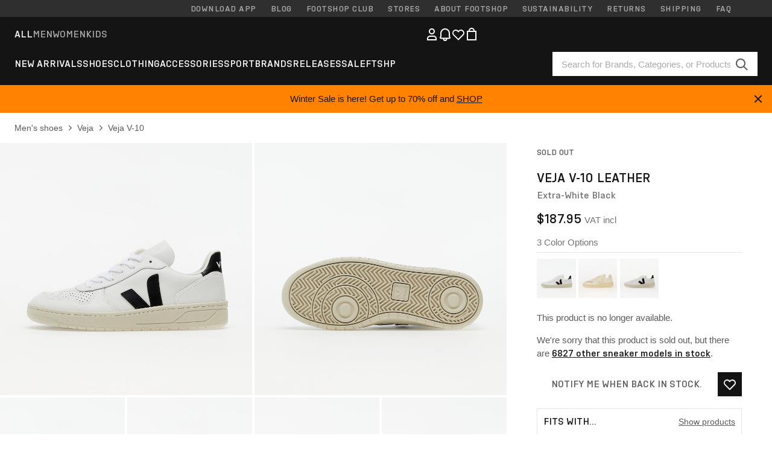

--- FILE ---
content_type: text/html; charset=UTF-8
request_url: https://www.footshop.com/en/mens-shoes/107776-veja-v-10-leather-extra-white-black.html
body_size: 53064
content:
<!DOCTYPE html>
<html lang="en">
<head>
                
    
        <script type="b75936cd9204e1e51b058958-text/javascript">
            if ('serviceWorker' in navigator) {
                navigator.serviceWorker?.getRegistrations().then((registrations) => {
                    registrations.forEach((reg) => {
                        if (reg.active?.scriptURL?.includes('sw-fs.es6.js')) {
                            reg.unregister().then((success) => {
                                if (success) {
                                    window.location.reload();
                                }
                            });
                        }
                    });
                });
            }
        </script>
    

        
            <meta name="apple-itunes-app" content="app-id=1667088153">
    
        <meta charset="utf-8"/>
    <title>Men&#039;s shoes Veja V-10 Leather Extra-White Black (VX0200005B) | Footshop</title>
    <meta name="viewport" id="fsViewport" content="width=device-width, initial-scale=1, maximum-scale=5"/>
            <meta name="description" content="Veja V-10 Leather Extra-White Black at a great price $187.95 availability immediately only at Footshop.com/en/!"/>
            <meta name="apple-mobile-web-app-capable" content="yes"/>
                <meta name="robots" content="index,follow"/>
    
    <script type="b75936cd9204e1e51b058958-text/javascript">var dataLayer = dataLayer || [];(function () {if (typeof Intl !== 'undefined' && Intl.hasOwnProperty('PluralRules')) {return;}var url = 'https://polyfill.io/v3/polyfill.min.js?features=Intl.~locale.en';var script = document.createElement('script');script.src = url;script.async = false;script.type = 'text/javascript';document.getElementsByTagName('head')[0].appendChild(script);})();window.dist_webpack_uri = "https://static.ftshp.digital/themes/default-bootstrap/dist/webpack/";</script>

            <link rel="preconnect" href="https://static.ftshp.digital" crossorigin>
<link rel="preconnect" href="https://use.typekit.net" crossorigin>
<link rel="preconnect" href="https://p.typekit.net" crossorigin>
    
        

    
            <link rel="preload" href="https://static.ftshp.digital/themes/default-bootstrap/fonts/foot-medium.woff2" as="font" type="font/woff2" crossorigin><style>@font-face {font-family: 'foot';src: url('https://static.ftshp.digital/themes/default-bootstrap/fonts/foot-medium.woff2') format('woff2'),url('https://static.ftshp.digital/themes/default-bootstrap/fonts/foot-medium.woff') format('woff');font-weight: 500;font-style: normal;font-display: fallback;}:root {--font-family-accent: 'foot', 'neue-haas-unica', -apple-system, BlinkMacSystemFont, "Segoe UI", "Roboto", "Oxygen", "Ubuntu", "Helvetica Neue", Arial, sans-serif;--font-family-base: 'neue-haas-unica', -apple-system, BlinkMacSystemFont, "Segoe UI", "Roboto", "Oxygen", "Ubuntu", "Helvetica Neue", Arial, sans-serif;}</style>
        
        <script type="b75936cd9204e1e51b058958-text/javascript">
            (function (d) {
                var config = {kitId: 'hnc4kin',scriptTimeout: 3000,async: true},h = d.documentElement,t = setTimeout(function () {h.className = h.className.replace(/\bwf-loading\b/g, '') + ' wf-inactive';}, config.scriptTimeout),tk = d.createElement("script"),f = false,s = d.getElementsByTagName("script")[0],a;
                h.className += " wf-loading";tk.src = 'https://use.typekit.net/' + config.kitId + '.js';tk.async = true;
                tk.onload = tk.onreadystatechange = function () {a = this.readyState;if (f || a && a !== 'complete' && a !== 'loaded') {return;}f = true;clearTimeout(t);try {Typekit.load(config);} catch (e) {}};
                s.parentNode.insertBefore(tk, s);
            })(document);
        </script>
    

            <script type="b75936cd9204e1e51b058958-text/javascript">(function (w, d) {var fallbackListener = true;w.addEventListener('DOMContentLoaded', bindCritCssFallback);w._fs_critCssLoad = function (link) {link.onload = null;link.rel = 'stylesheet';if (!fallbackListener) {return;}w.removeEventListener('DOMContentLoaded', bindCritCssFallback);fallbackListener = false;};function bindCritCssFallback() {d.querySelectorAll('[rel=preload][as=style][data-critical]').forEach(function (link) {w._fs_critCssLoad(link);});}})(window, document);</script><script type="application/ld+json">{"@context": "https://schema.org","@type": "WebSite","url": "https://www.footshop.com/en/","potentialAction": {"@type": "SearchAction","target": "https://www.footshop.com/en/search?search_query={search_query}","query-input": "required name=search_query"}}</script>



    
        

    
        

    
        

    
        

    
        

    
        

            <style>.Collapsible_body_3NBIi{transition:max-height .3s;overflow:hidden}.Icon_icon_1eZny{--iconSize:22px;display:block;flex-shrink:0;width:var(--iconSize);height:var(--iconSize)}.Icon_icon_1eZny svg{display:block;width:100%;height:100%;fill:currentColor}.Icon_icon_1eZny.Icon_small_2uT4t{--iconSize:14px}.Icon_icon_1eZny.Icon_medium_1usJe{--iconSize:28px}.Icon_icon_1eZny.Icon_large_rpIsM{--iconSize:50px}.Icon_icon_1eZny.Icon_inline_1wiwj{display:inline-block;vertical-align:bottom}.AccordionItem_wrapper_1PJWg.AccordionItem_default_zIqA3:last-of-type{border-bottom:1px solid #e6e6e6}.AccordionItem_body_1koDg{padding-bottom:20px}.AccordionItem_header_2d3LJ.AccordionItem_default_zIqA3{border-top:1px solid #e6e6e6}.AccordionItem_headerInner_3bNLI{--spacing:12px;display:flex;align-items:center;margin-left:calc(var(--spacing)*-1);margin-right:calc(var(--spacing)*-1);padding:15px var(--spacing);font-family:var(--font-family-accent);text-transform:var(--text-transform)}@media only screen and (min-width:769px){.AccordionItem_headerInner_3bNLI{--spacing:24px}}@media only screen and (min-width:991px){.AccordionItem_headerInner_3bNLI{--spacing:0}}.AccordionItem_headerLabel_3P8-d{flex:1}.AccordionItem_header_2d3LJ.AccordionItem_default_zIqA3 .AccordionItem_headerLabel_3P8-d{margin-right:12px;color:var(--color-typo-accent)}.AccordionItem_header_2d3LJ.AccordionItem_headerLineMiddle_2oLzG .AccordionItem_headerLabel_3P8-d{position:relative;display:flex;align-items:center;font-size:1.375rem;line-height:1.2727}@media only screen and (min-width:991px){.AccordionItem_header_2d3LJ.AccordionItem_headerLineMiddle_2oLzG .AccordionItem_headerLabel_3P8-d{font-size:1.5rem;line-height:1.25}}.AccordionItem_header_2d3LJ.AccordionItem_headerLineMiddle_2oLzG .AccordionItem_headerLabel_3P8-d:after{content:"";height:1px;width:100%;margin:0 30px;background-color:currentColor}.AccordionItem_headerIcon_1N9kb{flex:none;width:22px;height:22px;transition:transform .3s}.AccordionItem_headerIcon_1N9kb.AccordionItem_isExpanded_3rG7W{transform:rotate(180deg)}.AccordionItem_headerIcon_1N9kb svg{fill:currentColor}.Avatar_avatar_oiPSI{padding-top:10px}.Avatar_avatarMediaAlign_YPz5u{align-items:center}.Avatar_avatarImageWrapper_2blMU{display:flex;justify-content:center}.Avatar_avatarImage_3TVLE{width:32px;height:32px;border-radius:50%;object-fit:cover;aspect-ratio:1}.Avatar_username_pEXMr{margin:0;padding:0;font-family:var(--font-family-accent);font-weight:500;white-space:nowrap;overflow:hidden;text-overflow:ellipsis;max-width:200px}.Avatar_username_pEXMr.Avatar_usernameLight_3cPRt{color:#fff}.Avatar_username_pEXMr.Avatar_usernameDark_3jXem{color:var(--color-typo-accent)}.Heading_heading_1dtHt{margin:0;text-transform:var(--text-transform)}.Heading_heading_1dtHt.Heading_inherit_2pzfx{color:inherit}.Heading_heading_1dtHt.Heading_center_2suB5{text-align:center}.Heading_heading_1dtHt.Heading_right_1jsuG{text-align:right}.Heading_heading_1dtHt.Heading_margin_Zz8sK{margin-bottom:15px}.Heading_heading_1dtHt.Heading_marginSmall_3q2Hd{margin-bottom:10px}@media only screen and (min-width:769px){.Heading_withLinkWrapper_3jshm{display:flex;align-items:baseline;justify-content:space-between;gap:15px}}.Heading_withLinkWrapper_3jshm.Heading_margin_Zz8sK{margin-bottom:15px}button.Link_link_2imKr{-webkit-appearance:none;background:none;cursor:pointer;height:auto;padding:0;border:none}.Link_link_2imKr{color:var(--color-typo-accent);text-decoration:underline;font-family:var(--font-family-accent)}.Link_link_2imKr:hover{color:var(--color-typo-accent);text-decoration:none}.Link_link_2imKr.Link_simple_1wBgg{color:var(--color-typo-base);font-family:var(--font-family-base)}.Link_link_2imKr.Link_bold_1H4kf{font-weight:var(--font-weight-accent)}.Link_link_2imKr.Link_small_26ejO{font-size:.875rem;line-height:1.4286}.Link_link_2imKr.Link_uppercase_1pPXw{text-transform:var(--text-transform)}.Link_link_2imKr.Link_light_kK6Dj{color:#fff}.Link_link_2imKr.Link_gray_3vv-u{color:var(--color-typo-minor)}.Link_link_2imKr.Link_noUnderline_1GWwa{text-decoration:none}.Link_link_2imKr.Link_noUnderline_1GWwa:focus,.Link_link_2imKr.Link_noUnderline_1GWwa:hover{text-decoration:underline}.Link_link_2imKr.Link_hasHitArea_QYnZR{padding-top:4px;padding-bottom:4px}.Spinner_wrapper_yB8fX{font-size:0;line-height:0;overflow:hidden;text-align:center;vertical-align:middle}.Spinner_spinner_3opjr{animation:Spinner_rotate_1VLwi .5s linear infinite;vertical-align:middle}@keyframes Spinner_rotate_1VLwi{0%{transform:rotate(0deg)}to{transform:rotate(1turn)}}.Button_button_3Q-lF{--minHeight:50px;--minWidth:240px;--lineHeightPx:22px;-webkit-appearance:none;display:block;background:none;cursor:pointer;height:auto;margin:0;padding:0;border:0;outline:none;display:inline-flex;align-items:center;justify-content:center;min-width:var(--minWidth);min-height:var(--minHeight);padding:calc(var(--minHeight)/2 - var(--lineHeightPx)/2 - var(--border)) 15px;border:var(--border) solid;border-radius:var(--border-radius-base);font-family:var(--font-family-accent);font-size:.9375rem;line-height:1.4667;font-weight:var(--font-weight-accent);text-transform:var(--text-transform);transition:background-color .3s,border-color .3s}@media only screen and (min-width:991px){.Button_button_3Q-lF{--minHeight:40px}}a.Button_button_3Q-lF{text-decoration:none}.Button_button_3Q-lF:disabled{cursor:not-allowed}.Button_button_3Q-lF.Button_hasLeftIcon_TT0np:after,.Button_button_3Q-lF.Button_hasRightIcon_3EWu6:before,.Button_button_3Q-lF.Button_pseudoIcon_3UMXE{content:"";display:block;width:22px;height:22px}.Button_button_3Q-lF.Button_hasLeftIcon_TT0np:after{margin-left:8px}.Button_button_3Q-lF.Button_hasRightIcon_3EWu6:before{margin-right:8px}.Button_button_3Q-lF.Button_spaceBetween_3-uAP{justify-content:space-between}.Button_icon_TdZ70{pointer-events:none}.Button_icon_TdZ70 svg{display:block;width:22px;height:22px;fill:currentColor}.Button_icon_TdZ70.Button_leftIcon_1MabP{margin-right:8px}.Button_icon_TdZ70.Button_rightIcon_1xSXp{margin-left:8px}.Button_customContentWrapper_1A8eE{flex:1}.ButtonBar_buttonBar_E7Ffs{display:flex;gap:10px}.ButtonBar_buttonBar_E7Ffs.ButtonBar_columnCenter_1eI3I,.ButtonBar_buttonBar_E7Ffs.ButtonBar_columnFullWidth_xZDYs{flex-direction:column}.ButtonBar_buttonBar_E7Ffs.ButtonBar_columnFullWidth_xZDYs{width:100%}.ButtonBar_buttonBar_E7Ffs.ButtonBar_columnFullWidth_xZDYs button{min-width:auto}.ButtonBar_buttonBar_E7Ffs.ButtonBar_columnCenter_1eI3I{align-items:center}.ButtonBar_buttonBar_E7Ffs.ButtonBar_rowLeft_eQoMp,.ButtonBar_buttonBar_E7Ffs.ButtonBar_rowRight_dYnFg,.ButtonBar_buttonBar_E7Ffs.ButtonBar_rowSpaceBetween_2aeQt{flex-direction:row}.ButtonBar_buttonBar_E7Ffs.ButtonBar_rowRight_dYnFg{justify-content:flex-end}.ButtonBar_buttonBar_E7Ffs.ButtonBar_rowSpaceBetween_2aeQt{justify-content:space-between}.ButtonBar_buttonBar_E7Ffs.ButtonBar_rowStretch_Snv3z{flex-direction:row}.ButtonBar_buttonBar_E7Ffs.ButtonBar_rowStretch_Snv3z>:first-child{flex:auto}.ButtonBar_buttonBar_E7Ffs.ButtonBar_rowStretch_Snv3z>*+*{margin-left:2px}.ButtonBar_buttonBar_E7Ffs.ButtonBar_reverse_1MTMO.ButtonBar_rowLeft_eQoMp,.ButtonBar_buttonBar_E7Ffs.ButtonBar_reverse_1MTMO.ButtonBar_rowRight_dYnFg,.ButtonBar_buttonBar_E7Ffs.ButtonBar_reverse_1MTMO.ButtonBar_rowSpaceBetween_2aeQt{flex-direction:row-reverse}.ButtonBar_buttonBar_E7Ffs.ButtonBar_reverse_1MTMO.ButtonBar_columnCenter_1eI3I,.ButtonBar_buttonBar_E7Ffs.ButtonBar_reverse_1MTMO.ButtonBar_columnFullWidth_xZDYs{flex-direction:column-reverse}.IconButton_iconButton_1E_1G{--iconBtnSize:46px;-webkit-appearance:none;display:block;background:none;cursor:pointer;height:auto;margin:0;padding:0;border:0;outline:none;display:inline-flex;align-items:center;justify-content:center;width:var(--iconBtnSize);height:var(--iconBtnSize);border-radius:50%;color:inherit;transition-duration:.3s;transition-property:background-color,color}.ControlButton_control_1Dkdq{--minHeight:0;--minWidth:0;--border:1px;--vertical-padding:15px;--horizontal-padding:10px;padding:var(--vertical-padding) var(--horizontal-padding);border-color:#c8c8c8;background-color:#fff;font-family:var(--font-family-base);text-transform:none;font-weight:400;color:var(--color-typo-base)}.ControlButton_control_1Dkdq.ControlButton_large_1_j4o{--vertical-padding:15px;--horizontal-padding:15px}.ControlButton_control_1Dkdq.ControlButton_base_1uzSY{--vertical-padding:10px;min-width:44px}.ControlButton_control_1Dkdq.ControlButton_small_1AIno{--vertical-padding:5px;--horizontal-padding:10px;font-size:.8125rem;line-height:1.5385}.ControlButton_control_1Dkdq:focus,.ControlButton_control_1Dkdq:hover{border-color:#141414;color:var(--color-typo-accent)}.ControlButton_control_1Dkdq.ControlButton_selected_1Dx_V{position:relative;color:var(--color-typo-accent);font-weight:var(--font-weight-accent)}.ControlButton_control_1Dkdq.ControlButton_selected_1Dx_V:after{content:"";position:absolute;inset:calc(var(--border)*-1);border:2px solid var(--color-typo-accent);pointer-events:none}.ControlButton_control_1Dkdq.ControlButton_cta_1DsIF{background-color:var(--color-typo-accent);border-color:var(--color-typo-accent);color:#fff}.ControlButton_control_1Dkdq.ControlButton_cta_1DsIF:focus,.ControlButton_control_1Dkdq.ControlButton_cta_1DsIF:hover{background-color:var(--color-typo-base)}.Dropdown_dropdown_1ANMw{margin:0 auto 15px;max-width:320px;position:relative;text-align:left;z-index:1}.Dropdown_dropdown_1ANMw.Dropdown_fullWidth_1OfGF{max-width:none;width:100%}.Dropdown_dropdown_1ANMw .Dropdown_activeItem_1ZBub{background-color:#fff;display:block;line-height:42px;margin-bottom:0;padding:0 30px 0 15px;position:relative;cursor:pointer;font-size:16px;border-radius:var(--border-radius-base)}.Dropdown_dropdown_1ANMw .Dropdown_activeItem_1ZBub .Dropdown_arrowDown_2l9BW{position:absolute;right:10px;top:50%;transform:translateY(-50%) rotate(0deg);transition:all .5s;fill:#141414}.Dropdown_content_2WUT0.Dropdown_outlined_rwYtW .Dropdown_activeItem_1ZBub,.Dropdown_content_2WUT0.Dropdown_outlined_rwYtW .Dropdown_dropdownContent_mrld7{border:1px solid #c8c8c8;transition:border-color .3s}.Dropdown_content_2WUT0.Dropdown_outlined_rwYtW .Dropdown_activeItem_1ZBub{line-height:50px;overflow:hidden;text-overflow:ellipsis;white-space:nowrap}.Dropdown_content_2WUT0.Dropdown_outlined_rwYtW .Dropdown_activeItem_1ZBub .Dropdown_arrowDown_2l9BW{fill:var(--color-typo-accent)}@media only screen and (min-width:991px){.Dropdown_content_2WUT0.Dropdown_outlined_rwYtW .Dropdown_activeItem_1ZBub,.Dropdown_content_2WUT0.Dropdown_outlined_rwYtW .Dropdown_item_3p7pi{line-height:40px}}.Checkbox_checkbox_aOsMM label{display:flex;cursor:pointer}.Checkbox_checkbox_aOsMM input{display:none}.Checkbox_tick_3rzHE{flex:none;display:flex;align-items:center;justify-content:center;width:20px;height:20px;margin:1px;border:1px solid #c8c8c8;transition:background-color .3s,border .3s}input:checked+.Checkbox_tick_3rzHE,label:hover .Checkbox_tick_3rzHE{border-color:var(--color-typo-accent)}input:checked+.Checkbox_tick_3rzHE{background-color:var(--color-typo-accent)}input:disabled+.Checkbox_tick_3rzHE{background-color:#f2f2f2;border-color:#e6e6e6}.Checkbox_tick_3rzHE.Checkbox_radio_3Qaxa{border-radius:50%}input:checked+.Checkbox_tick_3rzHE.Checkbox_radio_3Qaxa{background-color:#fff;border-width:7px}.Checkbox_tick_3rzHE.Checkbox_error_17vNJ{border-color:#e00600}input:checked+.Checkbox_tick_3rzHE .Checkbox_icon_1D0N8{display:block;width:12px;height:6px;margin-top:-3px;border-left:2px solid #fff;border-bottom:2px solid #fff;border-right-color:#fff;border-top-color:#fff;transform:rotate(-45deg)}.Checkbox_label_25oCH{flex:1;margin-left:10px;line-height:22px;color:var(--color-typo-base)}.Background_wrapper_2ddIy{animation-duration:1.5s;animation-fill-mode:forwards;animation-iteration-count:infinite;animation-name:Background_placeholderShimmer_3wPa7;animation-timing-function:linear;background:#f8f8f8;background-image:linear-gradient(90deg,#f8f8f8 0,#edeef1 20%,#f8f8f8 40%,#f8f8f8);background-repeat:no-repeat;background-size:800px 100%;bottom:0;left:0;position:absolute;right:0;top:0}.Background_wrapper_2ddIy.Background_dark_1RNei{background-color:#141414;background-image:linear-gradient(90deg,#141414 0,#141414 20%,#141414 40%,#141414)}@keyframes Background_placeholderShimmer_3wPa7{0%{background-position:-1000px 0}to{background-position:1000px 0}}.Line_wrapper_2lYI6{position:relative}.Line_wrapper_2lYI6+.Line_wrapper_2lYI6{margin-top:5px}@media only screen and (min-width:769px){.Line_wrapper_2lYI6+.Line_wrapper_2lYI6{margin-top:10px}}.TallCard_anchor_3c_dP{display:block;text-decoration:none}.TallCard_anchor_3c_dP:hover{text-decoration:underline}.TallCard_anchor_3c_dP:hover.TallCard_light_1eAAe{color:#fff}.TallCard_anchor_3c_dP:hover.TallCard_dark_2P4As{color:#000}.TallCard_image_1yHkh{display:block;width:100%;object-fit:cover;aspect-ratio:3/4;border-radius:var(--border-radius-base)}.HorizontalList_wrapper_35ZDh{position:relative;width:100%;overflow:hidden}.HorizontalList_wrapper_35ZDh.HorizontalList_gradient_1niv1:after,.HorizontalList_wrapper_35ZDh.HorizontalList_gradient_1niv1:before{content:"";position:absolute;top:0;z-index:1;width:100px;height:100%;opacity:0;pointer-events:none}.HorizontalList_wrapper_35ZDh.HorizontalList_gradient_1niv1:before{left:0;background-image:linear-gradient(270deg,transparent,var(--gradient-color,#fff))}.HorizontalList_wrapper_35ZDh.HorizontalList_gradient_1niv1:after{right:0;background-image:linear-gradient(90deg,transparent,var(--gradient-color,#fff))}.HorizontalList_wrapper_35ZDh.HorizontalList_isLeftGradientVisible_2zox9:before,.HorizontalList_wrapper_35ZDh.HorizontalList_isRightGradientVisible_29E-H:after{opacity:1}.HorizontalList_grid_2OjuH{display:grid;grid-auto-flow:column;grid-auto-columns:var(--itemWidth);width:100%;padding-left:12px;padding-right:12px;pointer-events:all;overflow-x:auto;-ms-overflow-style:none;scrollbar-width:none}@media only screen and (min-width:769px){.HorizontalList_grid_2OjuH{padding-left:24px;padding-right:24px}}@media only screen and (min-width:1701px){.HorizontalList_grid_2OjuH:not(.HorizontalList_sideSpaceForce_16BuC){padding-left:0;padding-right:0}}.HorizontalList_grid_2OjuH::-webkit-scrollbar{display:none}.HorizontalList_grid_2OjuH.HorizontalList_oneInView_1Bl96{--itemWidth:62%}@media only screen and (min-width:561px){.HorizontalList_grid_2OjuH.HorizontalList_oneInView_1Bl96{--itemWidth:65%}}.HorizontalList_grid_2OjuH.HorizontalList_twoInView_FNTEJ{--itemWidth:45%}@media only screen and (min-width:561px){.HorizontalList_grid_2OjuH.HorizontalList_twoInView_FNTEJ{--itemWidth:47.5%}}.HorizontalList_grid_2OjuH.HorizontalList_threeInView_2GyHt{--itemWidth:28%}.HorizontalList_grid_2OjuH.HorizontalList_fourInView_3FMrD{--itemWidth:22%}.HorizontalList_grid_2OjuH.HorizontalList_fiveInView_2Waah{--itemWidth:18%}.HorizontalList_grid_2OjuH.HorizontalList_eightInView_2HRMQ{--itemWidth:11%}.HorizontalList_grid_2OjuH.HorizontalList_auto_1Ednj{--itemWidth:max-content;scrollbar-width:none}.HorizontalList_grid_2OjuH.HorizontalList_auto_1Ednj::-webkit-scrollbar{display:none}.HorizontalList_grid_2OjuH.HorizontalList_withoutGap_2q6Nv{gap:10px}.HorizontalList_grid_2OjuH.HorizontalList_withoutLeftSideSpace_2eSFh{padding-left:0}.HorizontalList_arrow_mu2K6{position:absolute;top:50%;z-index:2;padding:5px;border-radius:var(--border-radius-base);border:1px solid var(--color-typo-base);background-color:#fff;color:var(--color-typo-base);transform:translateY(-50%);transition:color .3s,border-color .3s}.HorizontalList_arrow_mu2K6.HorizontalList_prev_3kB28{left:12px}@media only screen and (min-width:561px){.HorizontalList_arrow_mu2K6.HorizontalList_prev_3kB28{left:24px}}@media only screen and (min-width:1701px){.HorizontalList_arrow_mu2K6.HorizontalList_prev_3kB28{left:0}}.HorizontalList_arrow_mu2K6.HorizontalList_next_nwzEY{right:12px}@media only screen and (min-width:561px){.HorizontalList_arrow_mu2K6.HorizontalList_next_nwzEY{right:24px}}@media only screen and (min-width:1701px){.HorizontalList_arrow_mu2K6.HorizontalList_next_nwzEY{right:0}}.HorizontalList_arrow_mu2K6:hover{border-color:var(--color-typo-accent);color:var(--color-typo-accent)}.BaseContainer_wrapper_a2vvb{padding-left:12px;padding-right:12px}@media only screen and (min-width:769px){.BaseContainer_wrapper_a2vvb{padding-left:24px;padding-right:24px}}@media only screen and (min-width:1701px){.BaseContainer_wrapper_a2vvb{padding-left:0;padding-right:0}}.Box_wrapper_1IRhW{position:relative}.Box_container_2x5Rx,.Box_content_CAuvl,.Box_image_3ImFu{position:absolute;top:0;bottom:0;left:0;right:0;overflow:hidden}.Box_image_3ImFu{width:100%;height:100%;object-fit:cover;background-color:#f8f8f8}.FullSizeContainer_wrapper_YAFac{width:100%;height:100%;left:0;position:absolute;top:0}.PageContainer_fullWrapper_1mC_U{display:flow-root;width:100%;background-color:var(--backgroundColor)}.PageContainer_wrapper_Isqhi{max-width:1700px;margin-left:auto;margin-right:auto}.Section_wrapper_1PAlW{margin-top:40px;margin-bottom:40px}@media only screen and (min-width:769px){.Section_wrapper_1PAlW{margin-top:60px;margin-bottom:60px}}@media only screen and (min-width:769px){.Section_wrapper_1PAlW.Section_large_dfJjE{margin-top:80px;margin-bottom:80px}}.Section_wrapper_1PAlW.Section_wide_2UCa-{width:100%}.Section_wrapper_1PAlW.Section_disableSpacingTop_3FsL6{margin-top:0}.StripeContainer_wrapper_3QIBY>*{display:block}.StripeContainer_wrapper_3QIBY>*+*{margin-top:10px}@media only screen and (min-width:769px){.StripeContainer_wrapper_3QIBY{display:flex;flex-flow:row nowrap;justify-content:space-between;gap:15px}.StripeContainer_wrapper_3QIBY>*{flex:.5}.StripeContainer_wrapper_3QIBY>*+*{margin-top:0}}.TextContainer_wrapper_1LGnR{max-width:100ch}.BoxRatio_wrapper_1HVuG{position:relative;padding-top:100%}@media only screen and (min-width:769px){.BoxRatio_wrapper_1HVuG{padding-top:75%}}.BoxSquare_wrapper_3KWQm{position:relative;padding-top:100%}.Product_info_2BgOv{padding:10px 0}.ProductCarousel_item_1ww_8{padding:8px}.ProductCarousel_wrapper_2PAka{margin:auto;max-width:1320px}.ProductList_item_21-w4{display:inline-block;min-width:155px;padding:4px;white-space:normal;width:48%}.ProductList_bulky_20FnV .ProductList_item_21-w4{min-width:275px;width:80%}.ProductList_swipeMix_h_ISA .ProductList_item_21-w4{min-width:79%}.ProductList_medium_1_MZO .ProductList_item_21-w4{min-width:auto;width:33.33%}@media only screen and (min-width:769px){.ProductList_item_21-w4{width:25%}.ProductList_bulky_20FnV .ProductList_item_21-w4{width:40%}.ProductList_medium_1_MZO .ProductList_item_21-w4{width:33.33%}.ProductList_swipeMix_h_ISA .ProductList_item_21-w4{padding:8px;min-width:0;width:100%}}.ProductList_wrapper_3iPwh{margin:auto;max-width:1320px;padding:0 15px;overflow-x:auto;overflow-y:hidden;white-space:nowrap;-webkit-overflow-scrolling:touch}.ProductList_swipeMix_h_ISA{display:flex;flex:1;padding:0;max-width:none}.FilterBar_mobileFilters_2J4Ei{padding:24px 0 20px}.FilterBar_mobileFilters_2J4Ei:after{clear:both;content:"";display:table}.FilterBar_mobileFilters_2J4Ei .FilterBar_buttonPlaceholder_x4F1P{height:50px;width:100%}.FilterBar_mobileFilters_2J4Ei .FilterBar_button_82R9M{background-color:#fff;color:var(--color-typo-accent);border:2px solid var(--color-typo-accent);display:block;padding:12px 60px 12px 15px;position:relative;text-transform:uppercase;z-index:1;font-family:var(--font-family-accent)}.FilterBar_mobileFilters_2J4Ei .FilterBar_button_82R9M .FilterBar_count_JxDqb{background-color:var(--color-typo-accent);color:#fff;display:inline-block;position:absolute;right:40px;text-align:center;top:50%;transform:translateY(-50%);width:22px}.FilterBar_mobileFilters_2J4Ei .FilterBar_button_82R9M svg{position:absolute;right:10px;top:13px;width:24px;height:24px;fill:var(--color-typo-accent)}.FilterBar_mobileFilters_2J4Ei .FilterBar_button_82R9M.FilterBar_pinned_2KPgS{position:fixed;top:45px;left:0;right:0;z-index:4;animation:FilterBar_fadeIn_1nBrx .3s}.FilterBar_mobileFilters_2J4Ei .FilterBar_sorting_3khWI{margin:10px 0 0;max-width:none}@media only screen and (min-width:769px){.FilterBar_mobileFilters_2J4Ei{padding:30px 8px 22px}.FilterBar_mobileFilters_2J4Ei .FilterBar_sorting_3khWI{margin-top:0;margin-left:15px}}.FilterBar_pinnedButton_3b7C4{position:fixed;top:50px;left:0;right:0;z-index:4;background-color:#fff;animation:FilterBar_fadeIn_1nBrx .3s}.FilterBar_buttonInner_1Dl-I{display:flex;align-items:center}.FilterBar_productsCount_pl6Dl{font-family:var(--font-family-base);font-weight:400;color:#aaa;padding-left:10px}.FilterBar_filtersCount_MsAYe{flex:none;display:block;min-width:22px;margin-left:auto;background-color:#fff;color:var(--color-typo-accent);margin-right:10px}.FilterBar_pinnedButton_3b7C4 .FilterBar_filtersCount_MsAYe{background-color:var(--color-typo-accent);color:#fff}.ChatWithUs_wrapper_2DWFG{position:fixed;bottom:18px;right:18px;z-index:1080}.ChatWithUs_button_2QI2w{display:flex;align-items:center;justify-content:center;width:60px;height:60px;border:0;border-radius:50%;background-color:var(--color-chatbot-bg);cursor:pointer}@media only screen and (min-width:769px){.ChatWithUs_button_2QI2w{z-index:18}}.h0,.h1,.h2,.h3,.h4,.h5,.h6,h1,h2,h3,h4,h5,h6{font-family:var(--font-family-accent);font-weight:var(--font-weight-accent);color:var(--color-typo-accent)}.h0{font-size:2rem;line-height:1.25}@media only screen and (min-width:991px){.h0{font-size:2.625rem;line-height:1.1905}}.h1,h1{font-size:1.75rem;line-height:1.2143}@media only screen and (min-width:991px){.h1,h1{font-size:2rem;line-height:1.25}}.h2,h2{font-size:1.375rem;line-height:1.2727}@media only screen and (min-width:991px){.h2,h2{font-size:1.5rem;line-height:1.25}}.h3,h3{font-size:1.25rem;line-height:1.3}.h4,h4{font-size:1.125rem;line-height:1.3333}.h5,.h6,h5,h6{font-size:.9375rem;line-height:1.4667}a{color:var(--color-typo-base);text-decoration:underline;transition:color .3s}a:hover{text-decoration:none}p{margin-bottom:15px}b,strong{font-weight:var(--font-weight-accent)}.fs-p-r{position:relative}.fs-mt-xsmall{margin-top:5px}.fs-mt-small{margin-top:10px}.fs-mt-base{margin-top:15px}.fs-mt-large{margin-top:30px}.fs-mb-base{margin-bottom:15px}.fs-mb-large{margin-bottom:30px}.fs-ta-center{text-align:center}._vihi{position:absolute;top:-9999px;left:-9999px;bottom:auto;right:auto;height:0;width:0;visibility:hidden}body,html{min-height:100%}body{margin:0;padding-top:45px;background-color:var(--color-layout-bg);font-family:var(--font-family-base);font-size:.9375rem;line-height:1.4667;color:var(--color-typo-base);overflow-x:hidden}body *{box-sizing:border-box}@media only screen and (min-width:991px){body,body[class]{padding-top:0}}body.lang_el *{text-transform:none!important}img{max-width:100%}.grecaptcha-badge{visibility:hidden}.is-ios *{cursor:pointer}.wrapper,.wrapper--bigger{clear:both;display:block;margin:0 auto;max-width:950px;padding-left:15px;padding-right:15px}.wrapper--bigger:after,.wrapper:after{clear:both;content:"";display:table}@media only screen and (min-width:769px){.wrapper,.wrapper--bigger{padding-left:0;padding-right:0}}.wrapper--bigger{max-width:1320px}button,input,select,textarea{background:#fff;border:none;color:var(--color-typo-base);font-family:var(--font-family-base);font-size:.9375rem;line-height:1.4667;outline:none;padding:5px 1em;transition:border-color .3s,box-shadow .3s;-webkit-appearance:none}button{cursor:pointer}input[disabled]{color:#d0d0d0;cursor:default}input,select{height:32px}table{border-collapse:collapse;display:block;height:100%;overflow-x:auto;width:100%}table td,table th{padding:10px}table.bordered td,table.bordered th{border:1px solid #aaa}table.dark .price{font-size:1em;font-weight:400}table.dark thead th{background-color:#5a5a5a;color:#fff;font-size:14px;padding:15px 10px;text-transform:uppercase}table.dark tbody td{background-color:#f2f2f2;padding:20px 5px}table.gray tfoot td{background-color:initial}table.gray tfoot tr{border-color:transparent}table.gray thead th{color:#aaa;font-size:14px;padding-bottom:10px;text-transform:uppercase}table.gray td{background-color:#f2f2f2}table.ordered-products .price,table.ordered-products tfoot{text-align:right!important}table.thin td{padding:5px}table.vertical-slim td{padding:1px 7px}@media only screen and (min-width:769px){table{display:table}table.dark td{border:none!important}table.gray tr{border-bottom:10px solid #fff}}table .responsive-table{width:100%;overflow-x:auto;margin-bottom:2em}table .responsive-table table{margin-bottom:0}.appear100-enter{max-height:0}.appear100-enter-active{max-height:100px;transition:all .7s linear}.appear100-exit{max-height:100px}.appear100-exit-active{max-height:0;transition:all .7s cubic-bezier(0,0,0,1)}.fade-enter{opacity:.01}.fade-enter-active{opacity:1;transition:.5s}.fade-exit{opacity:1}.fade-exit-active{opacity:.01;transition:.5s}.fastFade-enter{opacity:.01}.fastFade-enter-active{opacity:1;transition:.15s}.fastFade-exit{opacity:1}.fastFade-exit-active{opacity:.01;transition:.15s}.mediumFade-enter{opacity:.01}.mediumFade-enter-active{opacity:1;transition:.3s}.mediumFade-exit{opacity:1}.mediumFade-exit-active{opacity:.01;transition:.3s}.slideLeft-enter{transform:translateX(-100%)}.slideLeft-enter-active{transform:translateX(0);transition:.3s}.slideLeft-exit{transform:translateX(0)}.slideLeft-exit-active{transform:translateX(-100%);transition:.3s}.slideRight-enter{transform:translateX(100%)}.slideRight-enter-active{transform:translateX(0);transition:.3s}.slideRight-exit{transform:translateX(0)}.slideRight-exit-active{transform:translateX(100%);transition:.3s}.slideDown{will-change:transform}.slideDown-enter{transform:translateY(100%)}.slideDown-enter-active{transform:translateY(0);transition:.3s ease-out}.slideDown-exit{transform:translateY(0)}.slideDown-exit-active{transform:translateY(100%);transition:.3s ease-out}.Root_wrapper_3d4VU{padding-top:59px}@media only screen and (min-width:991px){.Root_wrapper_3d4VU{padding-top:0}}.FtshpLogo_logo_4u055{position:relative;display:inline-block;height:50px;overflow:hidden;color:currentColor}.FtshpLogo_logo_4u055 svg{fill:currentColor;padding:0;width:130px;height:50px;vertical-align:top}@media only screen and (max-width:390px){.FtshpLogo_logo_4u055 svg{width:100px}}@media only screen and (max-width:359px){.FtshpLogo_logo_4u055 svg{width:60px}}.FtshpLogo_logo_4u055 svg+svg{position:absolute;top:0;left:0}.QnsLogo_logo_2P5W2{display:flex;align-items:center;justify-content:center;height:50px;color:#0e5542}.QnsLogo_logo_2P5W2 svg{display:block;width:auto;height:24px;fill:currentColor}.CartIcon_cartIcon_2sCfU{position:relative;background:none;padding:0;margin:0;-webkit-appearance:none}.CartIcon_cartIcon_2sCfU svg{fill:currentColor}.UserIcon_userIcon_2Gddg{position:relative}.UserIcon_userIcon_2Gddg>a,.UserIcon_userIcon_2Gddg>button{color:currentColor}.UserIcon_userIcon_2Gddg svg{display:block;fill:currentColor;transition:fill .3s}.UserIcon_iconButton_jdGd4{-webkit-appearance:none;display:block;background:none;cursor:pointer;height:auto;margin:0;padding:0;border:0;outline:none}.UserIcon_userMenu_1Rrn7{position:absolute;top:100%;right:-162px;z-index:1;padding-top:18px;opacity:0;transform:scale(0);transform-origin:calc(100% - 162px) 10px}.UserIcon_userIcon_2Gddg:focus-within .UserIcon_userMenu_1Rrn7,.UserIcon_userIcon_2Gddg:hover .UserIcon_userMenu_1Rrn7{opacity:1;transform:scale(1)}.TopMenu_topLinks_3zLeY{list-style:none;margin:0;padding:0}.TopMenu_topLinks_3zLeY>li{display:inline-block;padding:0;position:relative}.TopMenu_topLinks_3zLeY>li>a,.TopMenu_topLinks_3zLeY>li>span{display:inline-block;padding:4px 12px;font-family:var(--font-family-accent);font-size:.8125rem;line-height:1.5385;text-decoration:none;letter-spacing:.5px;text-transform:var(--text-transform);color:var(--color-header-topbar-text)}.TopMenu_topLinks_3zLeY>li>a:hover{text-decoration:underline}.TopMenu_topLinks_3zLeY>li ul{display:none}.TopMenu_topLinks_3zLeY>li:hover ul{background:#fff;border:1px solid #c8c8c8;display:block;position:absolute;top:100%;left:-5px;z-index:2;margin:0;padding:0;width:250px}.TopMenu_topLinks_3zLeY>li:hover ul li{padding:0;display:block}.TopMenu_topLinks_3zLeY>li:hover ul li a{display:block;padding:9px 14px;white-space:nowrap;width:100%;text-decoration:none;color:var(--color-typo-base)}.TopMenu_topLinks_3zLeY>li:hover ul li a:hover{background-color:#f2f2f2}.CustomerListsIcon_wishIcon_qLX0a{position:relative;display:block;background:none;padding:0;margin:0;-webkit-appearance:none;cursor:pointer}.CustomerListsIcon_wishIcon_qLX0a svg{fill:currentColor}.NotificationsIcon_notificationsIcon_14Rrw{position:relative;background:none;padding:0;margin:0;-webkit-appearance:none;cursor:pointer;height:auto}.NotificationsIcon_notificationsIcon_14Rrw svg{fill:currentColor}.NotificationsArea_wrapper_3PviC{-webkit-overflow-scrolling:touch;background-color:#fff;overflow:hidden;position:fixed;width:100vw;height:100vh;bottom:0;left:0;top:0;z-index:1500}@media only screen and (min-width:769px){.NotificationsArea_wrapper_3PviC{position:absolute;top:100%;right:0;left:auto;bottom:auto;width:370px;height:auto;border:1px solid #c8c8c8}}.MainItem_mainItem_14OoY>a{position:relative;display:block;padding-top:9px;padding-bottom:9px;font-family:var(--font-family-accent);text-transform:var(--text-transform);text-decoration:none;color:currentColor}.MainItem_mainItem_14OoY.MainItem_open_1FxN4,.MainItem_mainItem_14OoY:hover{color:var(--color-header-accent)}.MainItem_mainItem_14OoY.MainItem_open_1FxN4>a:after,.MainItem_mainItem_14OoY:hover>a:after{content:"";position:absolute;inset:auto 0 5px 0;height:2px;background-color:var(--color-header-underline)}.MainItem_child_2v48z{position:absolute;top:100%;left:0;right:0;display:none;border-bottom:1px solid #e6e6e6;background:#fff}.MainItem_open_1FxN4 .MainItem_child_2v48z{display:block}.MainItem_childInner_12fhL{display:flex;justify-content:flex-start;padding:15px 0}.SearchIcon_icon_IyGIr{position:relative;background:none;padding:0;margin:0;cursor:pointer;height:auto;outline:revert}.SearchIcon_icon_IyGIr svg{fill:currentColor}.SuggestionsInput_close_21T9G{cursor:pointer;padding:10px 0 10px 5px;position:absolute;right:48px;top:0;height:40px}.SuggestionsInput_close_21T9G svg{width:22px;height:22px;border-right:1px solid #e6e6e6;box-sizing:initial;fill:currentColor;padding-right:3px}.SuggestionsInput_container_282EN{position:relative;padding-left:0;padding-right:45px;background:#fff;border:var(--border-base);border-radius:var(--border-radius-base);color:var(--color-typo-base)}.SuggestionsInput_container_282EN.SuggestionsInput_focused_1uPNA{padding-right:85px}.SuggestionsInput_input_2-pWv{background:#fff;border:none;border-radius:var(--border-radius-base);color:var(--color-typo-base);font-size:.9375rem;line-height:1.4667;height:40px;margin:0;padding:9px 0 9px 15px;width:100%}.SuggestionsInput_input_2-pWv::-webkit-input-placeholder{color:#aaa}.SuggestionsInput_input_2-pWv:-moz-placeholder,.SuggestionsInput_input_2-pWv::-moz-placeholder{color:#aaa}.SuggestionsInput_input_2-pWv:-ms-input-placeholder{color:#aaa}.DesktopSearch_close_35dTw{position:absolute;top:10px;right:10px;display:inline-block;background-color:initial}.DesktopSearch_close_35dTw svg{fill:#aaa;width:25px;height:25px}.DesktopSearch_container_3tN4k{display:block;opacity:1;transition:opacity .3s}.DesktopSearch_container_3tN4k.DesktopSearch_isHidden_kNe2X{opacity:0;pointer-events:none}.DesktopSearch_container_3tN4k.DesktopSearch_isInvisible_2ehuJ{display:none}@media(max-width:1200px){.DesktopSearch_container_3tN4k.DesktopSearch_hideUntilUltranavSearchBreakpoint_2A2gz{display:none}}.DesktopSearch_iconContainer_261ad{background:none;position:absolute;right:0;top:0;padding:10px 15px 10px 10px;height:40px}.DesktopSearch_iconContainer_261ad svg{width:22px;height:22px;fill:var(--color-typo-base)}.DesktopSearch_results_2y82W{display:flex;flex-direction:column;left:0;position:absolute;top:100%;right:0;height:calc(100vh - 135px)}.DesktopSearch_resultsInner_1syxA{background-color:#fff;border-radius:var(--border-radius-base);box-shadow:0 6px 6px rgba(0,0,0,.1);border:1px solid #e6e6e6}.DesktopSearch_wrapper_H5SZ8{position:relative}.Ultranav_shadeSearch_OCw_V{z-index:1180!important}.Ultranav_shadeTopBar_3GmjJ{z-index:1220!important}.Ultranav_shadeCart_34v2Q{z-index:1300!important}.Ultranav_wrapper_LbsCX{color:var(--color-header-text)}.Ultranav_mainBar_2czAC{position:relative;z-index:1200}.Ultranav_topBar_1pwvG{position:relative;z-index:1240}.Ultranav_top_26znE{position:relative;display:flex;justify-content:flex-end}.Ultranav_top_26znE .Ultranav_shopSwitcher_1xulC{margin-left:10px}.Ultranav_top_26znE .Ultranav_shopSwitcher_1xulC button{width:22px;height:100%}.Ultranav_main_2USx_{position:relative;display:flex;justify-content:space-between;align-items:center;padding-top:4px;padding-bottom:4px}.Ultranav_main_2USx_ .Ultranav_genders_3ZDDX,.Ultranav_main_2USx_ .Ultranav_icons_3cRah{flex:1}.Ultranav_main_2USx_ .Ultranav_genders_3ZDDX ul{display:flex;align-items:center;gap:20px;list-style:none;margin:0;padding:0}.Ultranav_main_2USx_ .Ultranav_genders_3ZDDX ul li>a{position:relative;display:block;padding-top:9px;padding-bottom:9px;font-family:var(--font-family-accent);font-size:.9375rem;line-height:1.4667;color:var(--color-header-accent);text-transform:var(--text-transform);text-decoration:none}.Ultranav_main_2USx_ .Ultranav_genders_3ZDDX ul li>a:not(.Ultranav_active_2T7Re){color:var(--color-header-topbar-text)}.Ultranav_main_2USx_ .Ultranav_genders_3ZDDX ul li>a:not(.Ultranav_active_2T7Re):hover{color:var(--color-header-accent)}.Ultranav_main_2USx_ .Ultranav_genders_3ZDDX ul li>a.Ultranav_active_2T7Re:after{content:"";position:absolute;inset:auto 0 5px 0;height:2px;background-color:var(--color-header-underline)}.Ultranav_main_2USx_ .Ultranav_icons_3cRah{display:flex;align-items:center;justify-content:end;gap:20px}.Ultranav_main_2USx_ .Ultranav_icons_3cRah>*{color:currentColor}.Ultranav_navigation_2zqmZ{display:flex;justify-content:space-between;gap:20px;margin-bottom:15px}.Ultranav_navigation_2zqmZ .Ultranav_mainItems_19ZSO{display:flex;align-items:center;gap:20px;margin:0;padding:0;list-style:none}.Ultranav_navigation_2zqmZ .Ultranav_search_2cSG3{flex:1;max-width:340px}.Ultranav_navigation_2zqmZ.Ultranav_searchOpened_3pFd5 .Ultranav_mainItems_19ZSO{display:none}.Ultranav_navigation_2zqmZ.Ultranav_searchOpened_3pFd5 .Ultranav_search_2cSG3{width:100%;max-width:none}.Ultranav_navigation_2zqmZ.Ultranav_searchOpened_3pFd5 .Ultranav_search_2cSG3>form{max-width:700px;margin:0 auto}.MobileMainItem_main_1TKRc{position:relative;background-color:#fff}.MobileMainItem_main_1TKRc>a{align-items:center;border-top:1px solid #e6e6e6;color:var(--color-typo-accent);display:flex;justify-content:space-between;font-size:.9375rem;line-height:1.4667;font-family:var(--font-family-accent);padding:14px 0;margin:0 12px;cursor:pointer;text-transform:var(--text-transform)}.MobileMainItem_main_1TKRc>a svg{fill:var(--color-typo-base)}.MobileMainItem_main_1TKRc:first-child>a{padding-top:14px;border-top:0}.MobileMainItem_main_1TKRc.highlighted a{color:var(--color-error)}.mainAccent{background-color:#f8f8f8}.MobileTabMenu_container_2LlWk{clear:both;height:100%;transition:transform .3s ease-out;width:200%}.MobileTabMenu_container_2LlWk.MobileTabMenu_menuItemActive_3NN5G{transform:translateX(-100vw)}@media only screen and (min-width:769px){.MobileTabMenu_container_2LlWk.MobileTabMenu_menuItemActive_3NN5G{transform:translateX(-60vw)}}.MobileTabMenu_containerItem_1qIp-{display:inline-block;height:100%;padding-top:50px;position:relative;vertical-align:top;width:50%}.MobileTabMenu_containerItem_1qIp-.MobileTabMenu_containerItemMain_1C3dX{padding-top:105px}.MobileTabMenu_scroll_1TPMY{height:100%;overflow:auto;padding-bottom:80px;-webkit-overflow-scrolling:touch}.MobileTabMenu_scroll_1TPMY.MobileTabMenu_firstLayer_7RzZz{background-color:#f8f8f8}.MobileTabMenu_header_1FOqF{background-color:#f8f8f8;border-bottom:1px solid #e6e6e6;left:0;position:absolute;right:0;top:0;z-index:1}.MobileTabMenu_header_1FOqF .MobileTabMenu_top_2-5Nw{display:flex;flex-flow:row nowrap;justify-content:space-between;padding:14px 12px}.MobileTabMenu_header_1FOqF .MobileTabMenu_closeButtonSecondary_3o4PE{position:absolute;height:auto;top:14px;right:12px;padding:0;background-color:initial}.MobileTabMenu_header_1FOqF .MobileTabMenu_closeButtonSecondary_3o4PE svg{fill:var(--color-typo-accent);top:auto;left:auto}.MobileTabMenu_title_3_8Va{padding:14px 0;font-family:var(--font-family-accent);font-size:1.125rem;line-height:1.3333;text-align:center;color:var(--color-typo-accent);text-transform:var(--text-transform)}.MobileTabMenu_title_3_8Va .MobileTabMenu_arrowBack_3EjCm{background:none;padding:0;position:absolute;top:14px;left:12px;fill:var(--color-typo-accent);height:auto;vertical-align:middle}.MobileTabMenu_title_3_8Va .MobileTabMenu_arrowBack_3EjCm svg{vertical-align:middle}.MobileTabMenu_closeButton_Pd0AX.MobileTabMenu_closeButton_Pd0AX{position:relative;height:auto;background-color:initial;top:auto;right:auto;padding:0}.MobileTabMenu_closeButton_Pd0AX.MobileTabMenu_closeButton_Pd0AX svg{fill:var(--color-typo-accent)}.MobileTabMenu_wrapper_2bJY6{background-color:#fff;bottom:0;color:#aaa;overflow:hidden;position:fixed;top:0;transition:transform .3s ease-out;transform:translateX(-100%);width:100vw;z-index:1140}.MobileTabMenu_wrapper_2bJY6.MobileTabMenu_active_1dLIW{transform:translateX(0)}@media only screen and (min-width:769px){.MobileTabMenu_wrapper_2bJY6{width:60vw}}.MobileTabMenu_tabIndicator_2-dmX{position:absolute;bottom:-1px;font-size:0;height:3px;background:var(--color-typo-accent);transition:all .3s}.MobileTabMenu_menuTabs_3XZdg{margin:0;padding:0;display:flex;flex-flow:row nowrap;list-style:none;position:relative;width:100vw}@media only screen and (min-width:769px){.MobileTabMenu_menuTabs_3XZdg{width:60vw}}.MobileTabMenu_menuTab_36VER{margin:0;padding:0;width:100%}.MobileTabMenu_menuTabLink_1WRIl{color:var(--color-typo-base);display:block;font-family:var(--font-family-accent);padding:1em;text-align:center;width:100%;text-transform:var(--text-transform)}.MobileTabMenu_menuTabLink_1WRIl.MobileTabMenu_active_1dLIW{color:var(--color-typo-accent);font-weight:var(--font-weight-accent)}.VisibleMobileSearchTabBar_itemMenu_3evyV{float:left}@media only screen and (min-width:769px){.VisibleMobileSearchTabBar_itemMenu_3evyV a{align-items:center;display:flex!important}.VisibleMobileSearchTabBar_itemMenu_3evyV a svg{margin-right:5px}}.VisibleMobileSearchTabBar_tabList_378Lc{font-size:14px;line-height:0;list-style:none;margin:0;padding:0 12px;text-align:center;background-color:var(--color-header-bg);color:var(--color-header-text)}.VisibleMobileSearchTabBar_tabList_378Lc:after{clear:both;content:"";display:table}@media only screen and (min-width:769px){.VisibleMobileSearchTabBar_tabList_378Lc{display:flex;justify-content:space-around}.VisibleMobileSearchTabBar_tabList_378Lc .VisibleMobileSearchTabBar_itemSearch_3sW2t{order:1}.VisibleMobileSearchTabBar_tabList_378Lc .VisibleMobileSearchTabBar_itemLogin_1tB81{order:2}.VisibleMobileSearchTabBar_tabList_378Lc .VisibleMobileSearchTabBar_itemNotifications_3F8PD{order:3}.VisibleMobileSearchTabBar_tabList_378Lc .VisibleMobileSearchTabBar_itemCustomerLists_JnaUb{order:4}.VisibleMobileSearchTabBar_tabList_378Lc .VisibleMobileSearchTabBar_itemCart_3Y34J{order:5}}.VisibleMobileSearchTabBar_tabList_378Lc a,.VisibleMobileSearchTabBar_tabList_378Lc button{color:currentColor}.VisibleMobileSearchTabBar_tabList_378Lc li{float:left;position:relative}.VisibleMobileSearchTabBar_tabList_378Lc li.VisibleMobileSearchTabBar_itemCart_3Y34J,.VisibleMobileSearchTabBar_tabList_378Lc li.VisibleMobileSearchTabBar_itemCustomerLists_JnaUb,.VisibleMobileSearchTabBar_tabList_378Lc li.VisibleMobileSearchTabBar_itemLogin_1tB81,.VisibleMobileSearchTabBar_tabList_378Lc li.VisibleMobileSearchTabBar_itemNotifications_3F8PD,.VisibleMobileSearchTabBar_tabList_378Lc li.VisibleMobileSearchTabBar_itemSearch_3sW2t{float:right}.VisibleMobileSearchTabBar_tabList_378Lc li+li{margin-left:15px}.VisibleMobileSearchTabBar_itemCart_3Y34J,.VisibleMobileSearchTabBar_itemCustomerLists_JnaUb,.VisibleMobileSearchTabBar_itemLogin_1tB81,.VisibleMobileSearchTabBar_itemMenu_3evyV,.VisibleMobileSearchTabBar_itemNotifications_3F8PD,.VisibleMobileSearchTabBar_itemSearch_3sW2t{padding-top:14px;padding-bottom:14px}@media only screen and (min-width:769px){.VisibleMobileSearchTabBar_itemLogo_1hJ4R{flex:0 1 80%}}.VisibleMobileSearchTabBar_itemSearch_3sW2t{pointer-events:none;opacity:0;transition:opacity .3s;display:none}.VisibleMobileSearchTabBar_itemSearch_3sW2t.VisibleMobileSearchTabBar_visible_bATfm{pointer-events:auto;opacity:1;display:block}.VisibleMobileSearchTabBar_unread_3KqO0{background-color:#ea2727;border-radius:50%;color:#fff;font-size:10px;height:18px;left:25px;line-height:18px;position:absolute;text-align:center;top:0;width:18px}.MobileSearch_close_31uGD{position:absolute;top:10px;right:10px;display:inline-block;background-color:initial}.MobileSearch_close_31uGD svg{fill:#aaa;width:25px;height:25px}.MobileSearch_container_1ISMW{color:#aaa;display:block;opacity:1;transition:opacity .3s}.MobileSearch_container_1ISMW.MobileSearch_isHidden_2K2a2{opacity:0;pointer-events:none}.MobileSearch_iconContainer_3Wdid{background:none;position:absolute;right:12px;top:0;padding:10px 15px 10px 10px;height:40px}.MobileSearch_iconContainer_3Wdid svg{width:22px;height:22px;fill:currentColor}.MobileSearch_innerWrapper_J3dXB{padding:0 12px 14px;width:100%}.MobileSearch_results_1FDxE{background-color:#fff;bottom:0;left:0;position:fixed;top:104px;right:0}.MobileSearch_wrapper_RYrO0{display:block;position:relative}.Ultranav_ultranavBar_1EKUD{position:fixed;left:0;right:0;top:0;background-color:var(--color-header-bg);color:var(--color-header-text)}.Ultranav_ultranavBar_1EKUD.Ultranav_inputHidden_3W2-9{height:50px}.Ultranav_ultranav_Ei8Sh{position:relative;z-index:1160}.Ultranav_ultranav_Ei8Sh a{text-decoration:none}.ProductCustomerListsButton_wrapperBottomSheet_2hXeQ .ProductCustomerListsButton_triggerButton_1ktce,.ProductCustomerListsButton_wrapperDropdown_1fZMu{position:absolute;right:8px;top:8px;z-index:2}.ProductCustomerListsButton_triggerButton_1ktce>button{width:32px;height:32px;background-color:hsla(0,0%,100%,.8);border-radius:50%;margin:0;padding:5px;color:var(--color-typo-base)}.ProductCustomerListsButton_triggerButton_1ktce>button:hover{background-color:#fff;color:var(--color-typo-base)}.ProductCustomerListsButton_triggerButton_1ktce>button svg{fill:currentColor}.ProductCustomerListsButton_ctaTriggerButton_3_Qih{margin-left:2px;background-color:var(--color-typo-accent);color:#fff;transition:color .3s,background .3s}.ProductCustomerListsButton_ctaTriggerButton_3_Qih>button{padding:14px}@media only screen and (min-width:991px){.ProductCustomerListsButton_ctaTriggerButton_3_Qih>button{padding:9px}}.ProductCustomerListsButton_ctaTriggerButton_3_Qih:hover{background-color:var(--color-typo-base)}.ProductCustomerListsButton_loginButton_usGeP{width:32px;height:32px;background-color:hsla(0,0%,100%,.8);border-radius:50%;margin:0;padding:5px;color:var(--color-typo-base)}.ProductCustomerListsButton_loginButton_usGeP:hover{background-color:#fff;color:var(--color-typo-base)}.ProductCustomerListsButton_loginButton_usGeP svg{fill:currentColor}.ProductCustomerListsButton_wrapperBottomSheet_2hXeQ .ProductCustomerListsButton_loginButton_usGeP{position:absolute;right:8px;top:8px;z-index:2}.ProductStickers_stickers_1cN4-{display:flex;flex-direction:column;align-items:flex-start;gap:5px 5px}.ProductStickers_stickers_1cN4-.ProductStickers_inline_14Qol{flex-direction:row;flex-wrap:wrap;gap:0 15px}.ProductStickers_sticker_2EKCQ{display:flex;align-items:center;padding:5px 10px;border-radius:var(--border-radius-small);font-family:var(--font-family-accent);font-size:.6875rem;line-height:1.4545;text-transform:var(--text-transform);color:var(--color-typo-base)}@media only screen and (min-width:991px){.ProductStickers_sticker_2EKCQ{font-size:.8125rem;line-height:1.5385}}.ProductStickers_sticker_2EKCQ.ProductStickers_plain_1HRIt{padding:5px 0;color:var(--color-typo-base)}.ProductStickers_sticker_2EKCQ.ProductStickers_green_13li3{color:#0f855c}.ProductStickers_sticker_2EKCQ.ProductStickers_red_5YuBU{background-color:var(--color-error);color:#fff}.ProductStickers_sticker_2EKCQ.ProductStickers_red_5YuBU.ProductStickers_plain_1HRIt{background-color:initial;color:var(--color-error)}.ProductStickers_sticker_2EKCQ.ProductStickers_black_JbVQR{color:var(--color-typo-accent)}.ProductStickers_icon_1KoHW{flex:none;margin-right:5px}.AlphabetBar_list_1hI0r{display:flex;flex-wrap:wrap;gap:5px 5px;margin-top:30px;margin-bottom:0;padding:0;list-style:none}.AlphabetBar_listItem_qYF_H{flex:none;width:40px;height:40px;background-color:#fff;border:1px solid #e6e6e6;font-family:var(--font-family-accent)}.AlphabetBar_listItem_qYF_H.AlphabetBar_isUsed_1u7WY{color:var(--color-typo-accent)}.AlphabetBar_listItem_qYF_H:not(.AlphabetBar_isUsed_1u7WY){color:#c8c8c8;opacity:.33}.AlphabetBar_listItem_qYF_H>*{display:flex;align-items:center;justify-content:center;width:100%;height:100%}.AlphabetBar_listItem_qYF_H a{text-decoration:none}.AlphabetBar_listItem_qYF_H a:hover{text-decoration:underline}.OutfitHero_wrapper_2PbnL{display:flex;flex-direction:column}@media only screen and (min-width:991px){.OutfitHero_wrapper_2PbnL{flex-direction:row}}.OutfitHero_right_1sbLq{display:flex;flex-direction:column;flex:1;position:relative}.OutfitHero_rightContainer_1baQ6{position:absolute;right:0;top:0;left:-80px}.OutfitHero_rightContainerProducts_1Vx2r{padding-left:50px;padding-bottom:50px;background:#fff;border-radius:0 var(--border-radius-base)}.OutfitHero_photo_3lf24{flex:1;position:relative;display:flex}.OutfitHero_photo_3lf24 img{width:100%;height:100%;aspect-ratio:3/4;object-fit:cover;border-radius:var(--border-radius-base)}.OutfitHero_products_1M62G{grid-area:products;display:grid;grid-template-columns:repeat(2,1fr);gap:24px 12px;padding-top:40px}@media only screen and (min-width:991px){.OutfitHero_products_1M62G{grid-template-columns:repeat(3,1fr);gap:24px 16px;padding-top:0}}.OutfitHero_column_3IGJQ{display:flex;flex-direction:column;padding-bottom:16px}.OutfitHero_priceWrapper_1nlRR{background:#fff;padding-left:16px;padding-right:16px;padding-top:16px;border-radius:var(--border-radius-base) 0}@media only screen and (min-width:991px){.OutfitHero_priceWrapper_1nlRR{padding-left:120px;padding-top:16px;padding-right:0;background:transparent}}.OutfitHero_priceWrapperImage_2b8xR{position:absolute;bottom:0;right:0}.OutfitHero_priceTotalPrice_1sWpJ{margin:0;font-size:14px}.OutfitHero_price_Sh6nw{margin:0;color:var(--color-typo-accent);font-size:24px;line-height:50px;font-weight:500;font-family:var(--font-family-accent);font-weight:700}@media only screen and (min-width:991px){.OutfitHero_price_Sh6nw{font-size:42px}}.OutfitHero_wrapperProduct_38i9C{min-width:0}.OutfitHero_wrapperProduct_38i9C:hover>.OutfitHero_name_dnxEz{text-decoration:underline}.OutfitHero_image_2INro{position:relative;margin-bottom:10px;aspect-ratio:1/1;overflow:hidden;border-radius:var(--border-radius-base)}.OutfitHero_stickers_3EmsH{position:absolute;bottom:5px}.OutfitHero_name_dnxEz{text-overflow:ellipsis;white-space:nowrap;overflow:hidden}.OutfitHero_sizes_1MQR_{margin-top:10px;margin-bottom:10px}.OutfitHero_retailPrice_1BprX{margin-left:8px;font-size:.8125rem;line-height:1.5385;text-decoration:line-through;color:var(--color-typo-base)}@media only screen and (min-width:769px){.OutfitHero_retailPrice_1BprX{font-size:.9375rem;line-height:1.4667}}.OutfitHero_productPrice_2g0bP{display:flex;align-items:baseline;margin-top:auto;font-family:var(--font-family-accent);color:var(--color-typo-accent)}.OutfitHero_productPrice_2g0bP.OutfitHero_sale_1tKBI strong{color:var(--color-error)}.Countdown_countdown_JnUgS{display:inline-flex;align-items:baseline;gap:.25ch;font-family:var(--font-family-accent);font-weight:500}.Countdown_countdown_JnUgS>span{width:3ch;text-align:right}.Countdown_countdown_JnUgS>span i{font-size:.8em;font-style:normal;margin-left:1px}.Countdown_placeholder_Pwve_{display:inline-block;width:12.75ch;font-family:var(--font-family-accent);font-weight:500}.UpcomingInfo_wrapper_22JKu{display:flex;gap:10px;align-items:center;text-transform:var(--text-transform);font-family:var(--font-family-accent);font-weight:var(--font-weight-accent);color:var(--color-typo-accent)}.UpcomingInfo_icon_11ugL.UpcomingInfo_colorized_1snS8{color:#0f855c}.UpcomingInfo_divider_1TjN3{display:inline-block;width:16px;height:1px;background-color:var(--color-typo-accent)}.UpcomingInfo_label_RV4Qq{font-size:.8125rem;line-height:1.5385;color:var(--color-typo-minor)}.Breadcrumbs_breadcrumbs_2x30S{display:flex;margin:0;padding:0;list-style:none;overflow-x:auto}.Breadcrumbs_crumb_3cC8F{flex:none;display:flex;align-items:center}.Breadcrumbs_crumb_3cC8F>span{font-size:.875rem;line-height:1.4286}.Breadcrumbs_crumb_3cC8F>a{color:inherit!important}.Breadcrumbs_crumb_3cC8F .Breadcrumbs_name_212gZ{display:block;padding-top:15px;padding-bottom:15px}.Breadcrumbs_crumb_3cC8F.Breadcrumbs_isHidden_1iDNv{display:none}.Breadcrumbs_icon_2Qphw{margin-left:5px;margin-right:5px}.CategoryListItem_item_19L7g{display:flex;align-items:center;gap:15px}.CategoryListItem_icon_3bn2a{width:22px;height:22px;transform:scale(1.8)}.PageHeader_header_pr67p{padding-top:15px;padding-bottom:15px;background-position:top;background-repeat:no-repeat;background-size:cover;border-radius:var(--border-radius-base)}@media only screen and (min-width:769px){.PageHeader_header_pr67p{padding-top:30px;padding-bottom:30px;background-position:100%}}.PageHeader_header_pr67p.PageHeader_hasBreadcrumbs_2yoNC{padding-top:0}.PageHeader_header_pr67p.PageHeader_hasBackgroundImage_otMhq{height:500px;background-color:var(--color-typo-accent);color:#fff}@media only screen and (min-width:769px){.PageHeader_header_pr67p.PageHeader_hasBackgroundImage_otMhq{height:350px}}@media only screen and (min-width:1701px){.PageHeader_header_pr67p.PageHeader_hasBackgroundImage_otMhq{margin-top:30px}}.PageHeader_header_pr67p.PageHeader_gradientBlur_3tnRO{--gradient-degree:0deg;position:relative}@media only screen and (min-width:769px){.PageHeader_header_pr67p.PageHeader_gradientBlur_3tnRO{--gradient-degree:90deg}}.PageHeader_header_pr67p.PageHeader_gradientBlur_3tnRO:after,.PageHeader_header_pr67p.PageHeader_gradientBlur_3tnRO:before{content:"";position:absolute;inset:0}.PageHeader_header_pr67p.PageHeader_gradientBlur_3tnRO:before{background:linear-gradient(var(--gradient-degree),#000,transparent 60%);z-index:1}.PageHeader_header_pr67p.PageHeader_gradientBlur_3tnRO:after{z-index:2;backdrop-filter:blur(10px);mask-image:linear-gradient(var(--gradient-degree),#000,transparent 60%);mask-mode:alpha}.PageHeader_innerWrapper_2odqZ{position:relative;z-index:3}.PageHeader_hasBackgroundImage_otMhq .PageHeader_innerWrapper_2odqZ{display:flex;flex-direction:column;justify-content:space-between;height:100%}.PageHeader_baseContainer_1YStj{padding-left:12px;padding-right:12px}@media only screen and (min-width:769px){.PageHeader_baseContainer_1YStj{padding-left:24px;padding-right:24px}}.PageHeader_baseContainer_1YStj:has(.PageHeader_innerContent_1-zIk){margin-top:auto}.PageHeader_innerContent_1-zIk{display:flex;margin-top:5px}.PageHeader_icon_2lGx5{flex:none;width:60px;margin-right:15px;padding-right:15px;border-right:1px solid hsla(0,0%,100%,.35);box-sizing:initial}.PageHeader_icon_2lGx5 img,.PageHeader_icon_2lGx5 svg{display:block;width:60px;height:60px}.PageHeader_icon_2lGx5 svg{fill:currentColor}.PageHeader_icon_2lGx5 img{border-radius:50%}.PageHeader_content_pPS2_{flex:1;display:flex;flex-direction:column;align-items:start;gap:5px}.PageHeader_descriptionWrapper_1oNRf{position:relative;max-width:840px;margin-top:5px}.PageHeader_descriptionWrapper_1oNRf p{margin-top:0}.PageHeader_descriptionExpander_1h-5X{position:absolute;bottom:0;right:0;background-color:var(--color-box-4-bg)}.PageHeader_isDescExpanded_J1IS8 .PageHeader_descriptionExpander_1h-5X{position:static;margin-top:15px}.PageHeader_categoryList_1I_1u{margin-top:30px}.Video_video_1FyWw{width:100%;height:100%;object-fit:cover}.Product_wrapper_2egST{display:flex;flex-flow:column;height:100%;position:relative}.Product_image_3DKUJ{background-color:#f8f8f8;padding-top:100%;width:100%;overflow:hidden;position:relative;border-radius:var(--border-radius-base)}.Product_soldOut_dbXkO .Product_image_3DKUJ:before{width:100%;height:100%;background-color:hsla(0,0%,100%,.6);content:"";left:0;position:absolute;top:0;z-index:2}.Product_image_3DKUJ img{width:100%;height:auto;left:0;position:absolute;top:0;z-index:1;border-radius:var(--border-radius-base)}.Product_info_3xgH1{position:relative;height:100%}.Product_infoInPicture_3B8aN{position:absolute;bottom:0;left:0;right:0;z-index:1}.Product_productStickers_1hK9T{margin-bottom:5px;pointer-events:none}.Product_inner_1kysz{padding:10px 0}.Product_name_1Go7D{display:-webkit-box;max-height:44px;margin:0;overflow:hidden;-webkit-line-clamp:2;-webkit-box-orient:vertical;font-size:.9375rem;line-height:1.4667;font-family:var(--font-family-base);font-weight:400;color:var(--color-typo-base)}.Product_soldOut_dbXkO .Product_name_1Go7D{color:#aaa}.Product_brandName_3uvDI{display:block;font-weight:500;color:var(--color-typo-accent)}.Product_upcomingBadge_3Ef7c{margin-top:10px;margin-bottom:5px}.PromoStripe_wrapper_2WNSO{display:flex;align-items:center;background-color:var(--color-promo-bg);color:var(--color-promo-text)}.PromoStripe_wrapper_2WNSO p{margin:0}.PromoStripe_content_7tUaT{flex:1;padding:5px 0 5px 46px;text-align:center}.PromoStripe_link_23pdG{color:currentColor;text-decoration:none}.PromoStripe_link_23pdG:hover u{text-decoration:none}.PromoStripe_close_2n8pg{flex:none}.AppBanner_mobileAppOnly_3BfpU{margin-top:30px;margin-bottom:30px;padding:15px;border:1px solid #e6e6e6;text-align:center}</style>
    
                <script src="/cdn-cgi/scripts/7d0fa10a/cloudflare-static/rocket-loader.min.js" data-cf-settings="b75936cd9204e1e51b058958-|49"></script><link rel="preload" as="style" href="https://static.ftshp.digital/themes/default-bootstrap/dist/webpack/ftshp-libs.a4e45549bb50a7e6233f.min.css" media="screen" data-critical onload="window._fs_critCssLoad(this)">
    

    
            <style>.ManufacturerLogo_manufacturer_352kJ{margin-bottom:15px}.ManufacturerLogo_manufacturer_352kJ .ManufacturerLogo_placeholder_1SB5Y{text-align:left}.ManufacturerLogo_manufacturer_352kJ svg{display:block;width:50px;height:auto;fill:#aaa}.ManufacturerLogo_floatedLogo_9B0cx{position:absolute;top:0;right:0;margin-bottom:0}.ManufacturerLogo_name_1vQjC{text-transform:uppercase}.OrderingBenefits_orderingBenefits_2CVf3{margin-top:30px;font-family:var(--font-family-accent);font-size:15px;font-weight:var(--font-weight-accent);line-height:22px;color:var(--color-typo-accent)}.OrderingBenefits_orderingBenefits_2CVf3 ul{padding:0;margin:0}.OrderingBenefits_orderingBenefits_2CVf3 ul li{display:flex;align-items:center;list-style:none;margin-bottom:5px}.OrderingBenefits_orderingBenefits_2CVf3 a{text-decoration:none;color:inherit}.OrderingBenefits_orderingBenefits_2CVf3 a:hover{text-decoration:underline}.OrderingBenefits_orderingBenefits_2CVf3 .OrderingBenefits_icon_1f9G8,.OrderingBenefits_orderingBenefits_2CVf3 img{margin-right:10px}li.OrderingBenefits_purchaseFeatures_2iz6N{margin-bottom:0}li.OrderingBenefits_purchaseFeatures_2iz6N>div>div{display:flex;align-items:center;margin-bottom:5px}li.OrderingBenefits_purchaseFeatures_2iz6N .-external-only,li.OrderingBenefits_purchaseFeatures_2iz6N .-internal-only{display:none}li.OrderingBenefits_purchaseFeatures_2iz6N.OrderingBenefits_external_1CYoJ .-external-only,li.OrderingBenefits_purchaseFeatures_2iz6N.OrderingBenefits_internal_3FZgW .-internal-only{display:flex}.OrderingBenefits_item_nKrFz>span:first-child{margin-right:10px}.Tabs_tabs_l1Y31{list-style:none;padding-left:0;font-family:var(--font-family-base);font-size:15px;line-height:22px;margin:0 0 10px;white-space:normal;width:auto;display:block}.Tabs_bordered_3KEtO .Tabs_tabs_l1Y31{border-bottom:1px solid #e6e6e6;margin-bottom:0}.Tabs_tabs_l1Y31 .Tabs_tabLink_iIsL2{background:#fff;color:var(--color-typo-minor);display:block;font-weight:var(--font-weight-accent);line-height:22px;font-size:15px;position:relative;text-decoration:none;text-transform:uppercase;transition:color .3s,background .3s,border-color .3s;white-space:nowrap;margin-right:10px;padding-top:4px;padding-bottom:4px;padding-right:10px;border-bottom:0;font-family:var(--font-family-accent)}.Tabs_bordered_3KEtO .Tabs_tabs_l1Y31 .Tabs_tabLink_iIsL2{padding:8px 15px}.Tabs_tabs_l1Y31 .Tabs_tabLink_iIsL2.Tabs_open_sPn0A{background-color:#fff;color:var(--color-typo-accent);text-decoration:none}.Tabs_bordered_3KEtO .Tabs_tabs_l1Y31 .Tabs_tabLink_iIsL2.Tabs_open_sPn0A:after{background:var(--color-typo-accent);bottom:-1px;content:"";display:block;height:3px;left:0;line-height:0;position:absolute;right:0;width:100%}.Tabs_tabs_l1Y31 li{display:inline-block;margin:0}.Tabs_tabs_l1Y31 li:first-child a{padding-left:0}.Tabs_bordered_3KEtO .Tabs_tabs_l1Y31 li:first-child a{padding-left:15px}.Tabs_active_nE7Ub{font-weight:var(--font-weight-accent)}.Tab_tab_1iQCY{border:0}.Tab_content_3nO3o{display:none}.Tab_content_3nO3o.Tab_open_1DtYJ{display:block}.ProductSizesWithAvailability_dropdown_36eJD{margin-bottom:0}.ProductSizesWithAvailability_dropdown_36eJD .ProductSizesWithAvailability_activeItem_2T123,.ProductSizesWithAvailability_sizeItemActive_3kV7h{font-size:15px}.ProductSizesWithAvailability_sizeItemActive_3kV7h.ProductSizesWithAvailability_inStoreOnly_2hA3W .ProductSizesWithAvailability_sizeItemCellActive_2w6GA{color:#aaa}.ProductSizesWithAvailability_onlyOneSize_17yVM{border:1px solid #e6e6e6;padding:13px 15px}.ProductSizesWithAvailability_onlyOneSize_17yVM p{margin:0;font-size:15px;line-height:22px}@media only screen and (min-width:769px){.ProductSizesWithAvailability_onlyOneSize_17yVM{padding:8px 15px}}.StarsRating_stars_2YFll{display:flex;gap:1px}.StarsRating_star_q1zYI svg{display:block;width:14px;height:14px}.StarsRating_star_q1zYI svg path{fill:#c8c8c8}.StarsRating_star_q1zYI svg path[mask]{fill:var(--color-typo-accent)}.ProductVariationsPhoto_title_3yoVN{color:var(--color-typo-minor);margin-bottom:5px}.ProductVariationsPhoto_wrapper_1jh88{border-top:1px solid #e6e6e6;display:flex;flex-flow:row wrap;font-size:0;margin-bottom:15px;padding-top:10px}.ProductVariationsPhoto_item_2ke5z{position:relative;margin-left:1.25%;width:19%}@media only screen and (min-width:991px){.ProductVariationsPhoto_item_2ke5z{overflow:hidden;height:72px}}.ProductVariationsPhoto_item_2ke5z:nth-child(5n+1){margin-left:0}.ProductVariationsPhoto_item_2ke5z:nth-child(n+6){margin-top:1.25%}.ProductVariationsPhoto_item_2ke5z img{display:block;width:100%;height:auto;border-radius:var(--border-radius-base)}.ProductVariationsPhotos_title_sWC92{color:var(--color-typo-minor);margin-bottom:5px}.ProductVariationsPhotos_wrapper_1fsGH{border-top:1px solid #e6e6e6;display:flex;flex-flow:row wrap;font-size:0;margin-bottom:15px;padding-top:10px}.OutfitPromo_wrapper_-Arwy{margin-top:20px;padding:10px;border:1px solid #e6e6e6;border-radius:var(--border-radius-base)}.OutfitPromo_images_2HG71{display:flex}.OutfitPromo_images_2HG71>*+*{margin-left:5px}.OutfitPromo_productImages_2HTny{flex:1;display:flex}.OutfitPromo_image_2ynL4{display:block;width:48px;height:48px;margin-right:5px;border-radius:var(--border-radius-base)}.OutfitPromo_outfitImage_CuHTb{position:relative;flex:none}.OutfitPromo_outfitImage_CuHTb:after{content:"";position:absolute;top:50%;right:0;width:1px;height:24px;background-color:#e6e6e6;transform:translateY(-50%)}.OutfitPromo_imagePlaceholder_pDcSN{position:relative;width:48px;height:48px}.OutfitPromo_text_3jxFn{display:flex;align-items:baseline;justify-content:space-between;margin-bottom:10px}.OutfitPromo_text_3jxFn div:first-child{margin-right:10px;font-family:var(--font-family-accent);color:var(--color-typo-accent);text-transform:var(--text-transform)}.TextPromo_box_1qlW1{padding:10px;border:1px solid #e6e6e6}.TextPromo_title_2SFBH{margin-bottom:5px;font-family:var(--font-family-accent);font-size:.8125rem;line-height:1.5385;text-transform:uppercase;color:#0f855c}.TextPromo_img_1g5uU{width:75px;height:75px;background-color:#f8f8f8}.TextPromo_label_3GBVI{font-family:var(--font-family-accent);color:var(--color-typo-accent);cursor:text}.TextPromo_opener_1vB9j{margin-top:5px;text-decoration:underline;cursor:pointer}.TextPromo_opener_1vB9j:hover{text-decoration:none}.TextPromo_desc_1U6ys{padding:15px 10px 0}.TextPromo_link_zQ3QD{margin-top:5px}.BundlesPromo_wrapper_37hn8{margin-top:20px}.BundlesPromo_wrapper_37hn8>*+*{margin-top:15px}.DoubleDiscounts_wrapper_1Adr2{margin-bottom:30px}.DoubleDiscounts_extraDiscount_rzkL4{padding:10px 10px 6px;border:1px dashed #c8c8c8;border-radius:var(--border-radius-base);background-color:#f8f8f8;color:var(--color-typo-base)}.DoubleDiscounts_header_l5WDv{margin-bottom:5px;font-size:.875rem;line-height:1.4286}.DoubleDiscounts_body_vRFHK{display:flex;gap:0 15px;justify-content:space-between;align-items:baseline;flex-wrap:wrap}.DoubleDiscounts_footer_ZHw0-{margin-top:5px;font-size:.875rem;line-height:1.4286}.DoubleDiscounts_footer_ZHw0- a{display:inline-block}.DoubleDiscounts_priceWrapper_15Vdi{display:flex;align-items:baseline;gap:.5ch}.DoubleDiscounts_price_rLhmc{font-family:var(--font-family-accent);font-size:1.25rem;line-height:1.3;color:var(--color-error)}.DoubleDiscounts_codeWrapper_3TIkt{position:relative}.DoubleDiscounts_code_iujbe,.DoubleDiscounts_copied_2vFVi{display:flex;align-items:baseline;gap:.5ch}.DoubleDiscounts_copied_2vFVi{padding-top:4px;padding-bottom:4px}.DoubleDiscounts_copied_2vFVi svg{color:#0f855c}.DoubleDiscounts_promo_3Fwa8{padding:10px 10px 0;border-left:1px solid transparent;font-size:.875rem;line-height:1.4286;color:var(--color-typo-minor)}.DoubleDiscounts_promoPrice_2EfwA{font-size:.9375rem;line-height:1.4667;color:var(--color-typo-accent)}.Customization_wrapper_2seEN{margin-bottom:15px;padding:10px;border:1px solid #e6e6e6;background-color:#f8f8f8}.Customization_wrapper_2seEN p{margin-top:5px;margin-bottom:15px;font-size:.875rem;line-height:1.4286}.Customization_wrapper_2seEN svg{color:#141414}.Customization_wrapper_2seEN:not(.Customization_editMode_1Phxj) a{background-color:#fff}.Customization_heading_3xYOJ{display:flex;gap:15px;justify-content:space-between}.Customization_fields_nVJAF{display:flex;gap:15px;border-top:1px solid #e6e6e6;padding-top:10px}.Customization_fields_nVJAF input[type=number]{width:100px}.Customization_fields_nVJAF>div{flex:1}.Customization_fields_nVJAF>div:first-child{flex:none}.Customization_options_1gyFH{padding-top:15px}.Customization_options_1gyFH .Customization_placehoder_3TaOA{font-style:italic;font-size:.9375rem;line-height:1.4667;color:#c8c8c8}.Customization_themeGrid_3wFCT{display:grid;grid-template-columns:repeat(5,1fr);gap:5px;margin-top:5px}.Customization_themeGrid_3wFCT button{-webkit-appearance:none;display:block;background:none;cursor:pointer;height:auto;margin:0;padding:0;border:0;outline:none}.Customization_themeGrid_3wFCT img{display:block;width:60px;height:60px}.Customization_wrapper_3C7hK{margin-bottom:20px}.Customization_wrapper_3C7hK>*+*{margin-top:20px}.Customization_header_3hi3z{margin-bottom:10px;padding-bottom:5px;border-bottom:1px solid #e6e6e6;color:var(--color-typo-minor)}.Customization_themeGrid_I8fPS{display:grid;grid-template-columns:repeat(5,1fr);gap:5px}.Customization_themeGrid_I8fPS .Customization_themeItem_xtOA5{-webkit-appearance:none;display:block;background:none;cursor:pointer;height:auto;margin:0;padding:0;border:0;outline:none;background-color:#f8f8f8;aspect-ratio:1}.Customization_themeGrid_I8fPS .Customization_themeItem_xtOA5.Customization_selected_ExWiI{border:1px solid var(--color-typo-accent)}.Customization_themeGrid_I8fPS img{display:block}.Customization_textLeft_uBcoj{margin-top:5px;font-size:.8125rem;line-height:1.5385;color:var(--color-typo-minor)}.PriceVariations_grid_jyJO4{display:grid;grid-template-columns:repeat(3,1fr);gap:5px;margin-bottom:20px}.PriceVariations_heading_1-4RV{margin-bottom:10px;padding-bottom:5px;border-bottom:1px solid #e6e6e6;color:var(--color-typo-minor)}.ProductProperties_sizeGuideWrapper_3h1ow{margin-top:10px}.ProductProperties_stickers_hXkXC{margin-bottom:15px}.ProductProperties_wrapper_3JyUG .ProductProperties_relative_1-8VX{position:relative}.ProductProperties_wrapper_3JyUG .ProductProperties_dropdown_FYcWG{text-align:left}.ProductProperties_headline_3OrM6.ProductProperties_hasLogo_1xWeE{padding-right:70px}.ProductProperties_colorWay_r2URN{margin-top:5px;font-family:var(--font-family-accent);font-weight:500;overflow:hidden;text-overflow:ellipsis;white-space:nowrap;color:var(--color-typo-minor)}.ProductProperties_priceWrapper_2qVI2{margin-bottom:15px}.ProductProperties_price_1pD_j{display:flex;align-items:baseline}.ProductProperties_price_1pD_j>*+*{margin-left:5px}.ProductProperties_priceValue_3Qney{font-family:var(--font-family-accent);font-size:1.25rem;line-height:1.3;color:var(--color-typo-accent)}.ProductProperties_hasSale_zM6aq .ProductProperties_priceValue_3Qney{color:var(--color-error)}.ProductProperties_priceTax_2lfUQ{color:var(--color-typo-minor)}.ProductProperties_dutyMessage_m82LY{margin-bottom:5px}.ProductProperties_dutyMessage_m82LY,.ProductProperties_priceLabel_B5LkB{color:var(--color-typo-minor);font-size:.8125rem;line-height:1.5385}.ProductProperties_retailPriceValue_2VcxZ{font-family:var(--font-family-accent);text-decoration:line-through}.ProductProperties_retailPriceSale_2pg8k{font-family:var(--font-family-accent);color:var(--color-error)}.ProductProperties_lowestPriceValue_1_bAQ{font-size:.8125rem;line-height:1.5385;text-decoration:line-through;color:var(--color-typo-minor)}.ProductProperties_lowestPriceSale_3T4Rk{font-size:.8125rem;line-height:1.5385;color:var(--color-error)}.ProductProperties_dualPrice_1ojXh{margin-bottom:5px;color:var(--color-typo-minor)}.ProductProperties_buttonsContainer_2WN1_{display:flex;justify-content:space-between;margin-top:20px}.ProductProperties_triggerButton_TLv87{margin-left:2px;border-radius:var(--border-radius-base);background-color:var(--color-typo-accent);color:#fff;transition:color .3s,background .3s}.ProductProperties_triggerButton_TLv87>button{padding:14px}@media only screen and (min-width:991px){.ProductProperties_triggerButton_TLv87>button{padding:9px}}.ProductProperties_triggerButton_TLv87:hover{background-color:var(--color-typo-base)}.ProductProperties_customerListLoginButton_3hxd7{display:flex;justify-content:center;align-items:center;margin-left:2px;padding:14px;border-radius:var(--border-radius-base);background-color:var(--color-typo-accent);color:#fff}@media only screen and (min-width:991px){.ProductProperties_customerListLoginButton_3hxd7{padding:9px}}.ProductProperties_customerListLoginButton_3hxd7 svg{fill:currentColor}.ProductProperties_ratingButton_a_jS3{-webkit-appearance:none;display:block;background:none;cursor:pointer;height:auto;padding:0;border:0;outline:none;display:flex;align-items:center;gap:10px;margin:0 0 10px}.ProductProperties_ratingValue_2Do1h{text-decoration:underline;color:var(--color-typo-base)}.ProductProperties_ratingValue_2Do1h:hover{text-decoration:none}.ProductProperties_textBanners_1iEb9>div{margin-top:15px}.ProductProperties_recommendedSize__kLjw{margin-bottom:10px}.AccordionTabs_tabs_3RDGt{display:table;padding:0;table-layout:fixed;width:100%;font-family:var(--font-family-base);font-size:15px;white-space:normal;overflow-x:visible;text-align:center;list-style:none;margin:0}.AccordionTabs_tabs_3RDGt>*{display:table-cell;width:1px}.AccordionTabs_tabs_3RDGt .AccordionTabs_tabLink_3k70q{background:#fff;border-bottom:1px solid #e6e6e6;color:var(--color-typo-minor);display:block;font-weight:var(--font-weight-accent);padding:10px 15px;position:relative;text-decoration:none;transition:color .3s,background .3s,border-color .3s;white-space:nowrap}.AccordionTabs_tabs_3RDGt .AccordionTabs_tabLink_3k70q.AccordionTabs_smaller_2NEv8{font-size:14px;line-height:20px}.AccordionTabs_tabs_3RDGt .AccordionTabs_tabLink_3k70q:active,.AccordionTabs_tabs_3RDGt .AccordionTabs_tabLink_3k70q:hover{color:var(--color-typo-accent)}.AccordionTabs_tabs_3RDGt .AccordionTabs_tabLink_3k70q.AccordionTabs_open_1TMY-{background-color:#fff;color:var(--color-typo-accent);text-decoration:none}.AccordionTabs_tabs_3RDGt .AccordionTabs_tabLink_3k70q.AccordionTabs_open_1TMY-:after{background:var(--color-typo-accent);bottom:-1px;content:"";display:block;height:3px;left:0;line-height:0;position:absolute;right:0;width:100%}.AccordionTabs_tabs_3RDGt li{display:table-cell;margin:0}.AccordionTabs_tabs_3RDGt li:first-child{margin-left:0}.AccordionTabs_active_200RK{font-weight:var(--font-weight-accent)}.AccordionTab_content_3HvGU{display:none;padding:0 0 1em}@media only screen and (min-width:769px){.AccordionTab_content_3HvGU{padding-bottom:0;padding-top:2em}}.AccordionTab_content_3HvGU.AccordionTab_open_1WBzS{display:block}.PhotoGalleryHorizontalList_wrapper_2yaOR{position:relative}.PhotoGalleryHorizontalList_carousel_1kjeS{display:flex;width:100%;flex-flow:row nowrap;overflow:auto hidden;scroll-snap-type:x mandatory}.PhotoGalleryHorizontalList_carousel_1kjeS>.PhotoGalleryHorizontalList_video_FSrdD,.PhotoGalleryHorizontalList_carousel_1kjeS>img{flex:none;display:block;scroll-snap-align:start}.PhotoGalleryHorizontalList_dots_FCHOO,.PhotoGalleryHorizontalList_nextArrowBtn_2Jucb,.PhotoGalleryHorizontalList_prevArrowBtn_2zhMk,.PhotoGalleryHorizontalList_zoomBtn_1O1zh{position:absolute;z-index:2;color:#5a5a5a}.PhotoGalleryHorizontalList_nextArrowBtn_2Jucb,.PhotoGalleryHorizontalList_prevArrowBtn_2zhMk{top:50%;transform:translateY(-50%)}.PhotoGalleryHorizontalList_zoomBtn_1O1zh{top:0;right:0;z-index:3}.PhotoGalleryHorizontalList_prevArrowBtn_2zhMk{left:0}.PhotoGalleryHorizontalList_nextArrowBtn_2Jucb{right:0}.PhotoGalleryHorizontalList_dots_FCHOO{left:10px;bottom:0;height:46px;display:flex;align-items:center;justify-content:center}.PhotoGalleryHorizontalList_dot_2-f4C{-webkit-appearance:none;display:block;background:none;cursor:pointer;height:auto;margin:0;padding:0;border:0;outline:none;width:20px;height:20px}.PhotoGalleryHorizontalList_dot_2-f4C:after{content:"";display:block;width:8px;height:8px;margin:6px;border-radius:4px;background-color:hsla(0,0%,100%,.67)}.PhotoGalleryHorizontalList_dot_2-f4C.PhotoGalleryHorizontalList_active_24-3N:after{background-color:rgba(90,90,90,.8)}.PhotoGalleryDesktop_wrapper_3wZlD img{display:block;width:100%;height:100%;object-fit:cover;border-radius:var(--border-radius-base)}.PhotoGalleryDesktop_wrapper_3wZlD img:hover{cursor:pointer}.PhotoGalleryDesktop_grid_wgbUU{--gap:4px;display:grid;grid-template-areas:"first second" "others others";grid-template-columns:1fr 1fr;grid-gap:var(--gap);gap:var(--gap)}.PhotoGalleryDesktop_firstImage_146pj{grid-area:first}.PhotoGalleryDesktop_secondImage_3C9I0{grid-area:second}.PhotoGalleryDesktop_restImages_2ZA9-{grid-area:others;display:grid;grid-auto-columns:minmax(0,.5fr);grid-auto-flow:column;grid-gap:var(--gap);gap:var(--gap)}.Product_slidesAndInfo_2F4kO{margin-bottom:40px}@media only screen and (min-width:769px){.Product_slidesAndInfo_2F4kO{margin-bottom:60px}}@media only screen and (min-width:991px){.Product_slidesAndInfo_2F4kO{align-items:stretch;display:flex;flex-flow:row nowrap;width:100%}}.Product_gallery_1duja{flex:1}.Product_productProperties_FPA0I{margin:30px 12px;position:relative}@media only screen and (min-width:769px){.Product_productProperties_FPA0I{margin:50px 64px 0}}@media only screen and (min-width:991px){.Product_productProperties_FPA0I{width:45%;max-width:340px;margin:0 50px 40px}}@media only screen and (min-width:1701px){.Product_productProperties_FPA0I{margin:0 0 40px 50px}}</style>
    
                <script src="/cdn-cgi/scripts/7d0fa10a/cloudflare-static/rocket-loader.min.js" data-cf-settings="b75936cd9204e1e51b058958-|49"></script><link rel="preload" as="style" href="https://static.ftshp.digital/themes/default-bootstrap/dist/webpack/product-detail.821b9685ccc153bd2f00.min.css" media="screen" data-critical onload="window._fs_critCssLoad(this)">
    
    <style>
        #pdpDetailsIframe {
            width: calc(100% + 24px);
            height: 1px;
            max-width: none;
            max-height: none;
            margin-left: -12px;
            margin-right: -12px;
            border: 0;
            overflow: hidden;
        }
    </style>
    <script type="b75936cd9204e1e51b058958-text/javascript">
        const expectedOrigin = 'https://productdetaildrop.wpcomstaging.com';

        window.addEventListener('DOMContentLoaded', () => {
            const onIFrameMessage = (e) => {
                if (e.origin !== expectedOrigin) return;

                // postMessage is triggered from iframe content, so iframe will already be DOM
                const iframeEl = document.querySelector('#pdpDetailsIframe');

                if (iframeEl && iframeEl.contentWindow === e.source) {
                    const data = JSON.parse(e.data || null);

                    if (data?.name === 'ftshpPdpContent' && data?.height > 0) {
                        iframeEl.style.height = data.height + 100 + 'px';
                    }
                }
            };

            window.addEventListener('message', onIFrameMessage);
        });
    </script>
    
        
<link rel="apple-touch-icon" sizes="180x180" href="https://static.ftshp.digital/themes/default-bootstrap/dist/images/favicons/ftshp/apple-touch-icon.png">
<link rel="icon" type="image/png" sizes="32x32" href="https://static.ftshp.digital/themes/default-bootstrap/dist/images/favicons/ftshp/favicon-32x32.png">
<link rel="icon" type="image/png" sizes="16x16" href="https://static.ftshp.digital/themes/default-bootstrap/dist/images/favicons/ftshp/favicon-16x16.png">

<meta name="theme-color" content="#141414">
<meta name="apple-mobile-web-app-title" content="Footshop">
<meta name="application-name" content="Footshop">

<link rel="manifest" href="/site.ftshp.webmanifest">

    

							<meta property="og:type" content="product" />
	<meta property="og:url" content="https://www.footshop.com/en/mens-shoes/107776-veja-v-10-leather-extra-white-black.html" />
<meta property="og:title" content="Men&#039;s shoes Veja V-10 Leather Extra-White Black (VX0200005B) | Footshop" />
<meta property="og:site_name" content="Footshop" />
	<meta property="og:description" content="Veja V-10 Leather Extra-White Black at a great price $187.95 availability immediately only at Footshop.com/en/!" />
<meta name="twitter:card" content="summary_large_image">
<meta name="twitter:title" content="Men&#039;s shoes Veja V-10 Leather Extra-White Black (VX0200005B) | Footshop">
	<meta name="twitter:description" content="Veja V-10 Leather Extra-White Black at a great price $187.95 availability immediately only at Footshop.com/en/!" />
	<meta property="twitter:image" content="https://static.ftshp.digital/img/p/4/4/8/9/9/0/448990.jpg" />
	<meta property="og:image" content="https://static.ftshp.digital/img/p/4/4/8/9/9/0/448990.jpg" />

			<meta property="og:image:width" content="1600" />
				<meta property="og:image:height" content="1600" />
	        <link rel="alternate" href="https://www.footshop.bg/bg/muzhki-kecove-i-obuvki/107776-veja-v-10-leather-extra-white-black.html" hreflang="bg-BG">
    <link rel="alternate" href="https://www.footshop.bg/bg/muzhki-kecove-i-obuvki/107776-veja-v-10-leather-extra-white-black.html" hreflang="en-BG">
    <link rel="alternate" href="https://www.footshop.cz/cs/panske-tenisky-a-boty/107776-veja-v-10-leather-extra-white-black.html" hreflang="cs-CZ">
    <link rel="alternate" href="https://www.footshop.cz/cs/panske-tenisky-a-boty/107776-veja-v-10-leather-extra-white-black.html" hreflang="en-CZ">
    <link rel="alternate" href="https://www.footshop.dk/da/herre-sko/107776-veja-v-10-leather-extra-white-black.html" hreflang="da-DK">
    <link rel="alternate" href="https://www.ftshp.at/de/herren-sneaker-und-schuhe/107776-veja-v-10-leather-extra-white-black.html" hreflang="de-AT">
    <link rel="alternate" href="https://www.ftshp.at/de/herren-sneaker-und-schuhe/107776-veja-v-10-leather-extra-white-black.html" hreflang="en-AT">
    <link rel="alternate" href="https://www.footshop.ch/de/herren-sneaker-und-schuhe/107776-veja-v-10-leather-extra-white-black.html" hreflang="de-CH">
    <link rel="alternate" href="https://www.ftshp.de/de/herren-sneaker-und-schuhe/107776-veja-v-10-leather-extra-white-black.html" hreflang="de-DE">
    <link rel="alternate" href="https://www.ftshp.de/de/herren-sneaker-und-schuhe/107776-veja-v-10-leather-extra-white-black.html" hreflang="en-DE">
    <link rel="alternate" href="https://www.footshop.gr/el/andrika-papoytsia/107776-veja-v-10-leather-extra-white-black.html" hreflang="el-GR">
    <link rel="alternate" href="https://www.footshop.gr/el/andrika-papoytsia/107776-veja-v-10-leather-extra-white-black.html" hreflang="en-GR">
    <link rel="alternate" href="https://www.ftshp.co.uk/en-uk/mens-shoes/107776-veja-v-10-leather-extra-white-black.html" hreflang="en-GB">
    <link rel="alternate" href="https://www.footshop.eu/en/mens-shoes/107776-veja-v-10-leather-extra-white-black.html" hreflang="en">
    <link rel="alternate" href="https://www.footshop.com/en/mens-shoes/107776-veja-v-10-leather-extra-white-black.html" hreflang="en-US">
    <link rel="alternate" href="https://www.footshop.ie/en/mens-shoes/107776-veja-v-10-leather-extra-white-black.html" hreflang="en-IE">
    <link rel="alternate" href="https://www.footshop.es/es/zapatillas-hombre/107776-veja-v-10-leather-extra-white-black.html" hreflang="es-ES">
    <link rel="alternate" href="https://www.footshop.es/es/zapatillas-hombre/107776-veja-v-10-leather-extra-white-black.html" hreflang="en-ES">
    <link rel="alternate" href="https://www.footshop.ee/et/mens-shoes/107776-veja-v-10-leather-extra-white-black.html" hreflang="et-EE">
    <link rel="alternate" href="https://www.ftshp.fi/fi/mens-shoes/107776-veja-v-10-leather-extra-white-black.html" hreflang="fi-FI">
    <link rel="alternate" href="https://www.footshop.fr/fr/chaussures-et-baskets-homme/107776-veja-v-10-leather-extra-white-black.html" hreflang="fr-FR">
    <link rel="alternate" href="https://www.footshop.fr/fr/chaussures-et-baskets-homme/107776-veja-v-10-leather-extra-white-black.html" hreflang="en-FR">
    <link rel="alternate" href="https://www.ftshp.be/fr/chaussures-et-baskets-homme/107776-veja-v-10-leather-extra-white-black.html" hreflang="fr-BE">
    <link rel="alternate" href="https://www.footshop.hr/hr/muske-tenisice/107776-veja-v-10-leather-extra-white-black.html" hreflang="hr-HR">
    <link rel="alternate" href="https://www.footshop.hr/hr/muske-tenisice/107776-veja-v-10-leather-extra-white-black.html" hreflang="en-HR">
    <link rel="alternate" href="https://www.footshop.hu/hu/ferfi/107776-veja-v-10-leather-extra-white-black.html" hreflang="hu-HU">
    <link rel="alternate" href="https://www.footshop.hu/hu/ferfi/107776-veja-v-10-leather-extra-white-black.html" hreflang="en-HU">
    <link rel="alternate" href="https://www.footshop.it/it/scarpe-uomo/107776-veja-v-10-leather-extra-white-black.html" hreflang="it-IT">
    <link rel="alternate" href="https://www.footshop.it/it/scarpe-uomo/107776-veja-v-10-leather-extra-white-black.html" hreflang="en-IT">
    <link rel="alternate" href="https://www.footshop.lt/lt/vyriska-avalyne/107776-veja-v-10-leather-extra-white-black.html" hreflang="lt-LT">
    <link rel="alternate" href="https://www.footshop.lv/lv/viriesu-apavi/107776-veja-v-10-leather-extra-white-black.html" hreflang="lv-LV">
    <link rel="alternate" href="https://www.ftshp.be/nl/herenschoenen/107776-veja-v-10-leather-extra-white-black.html" hreflang="nl-BE">
    <link rel="alternate" href="https://www.ftshp.be/nl/herenschoenen/107776-veja-v-10-leather-extra-white-black.html" hreflang="en-BE">
    <link rel="alternate" href="https://www.ftshp.nl/nl/herenschoenen/107776-veja-v-10-leather-extra-white-black.html" hreflang="nl-NL">
    <link rel="alternate" href="https://www.ftshp.nl/nl/herenschoenen/107776-veja-v-10-leather-extra-white-black.html" hreflang="en-NL">
    <link rel="alternate" href="https://www.footshop.no/no/herresko/107776-veja-v-10-leather-extra-white-black.html" hreflang="nb-NO">
    <link rel="alternate" href="https://www.footshop.pl/pl/buty-meskie/107776-veja-v-10-leather-extra-white-black.html" hreflang="pl-PL">
    <link rel="alternate" href="https://www.footshop.pl/pl/buty-meskie/107776-veja-v-10-leather-extra-white-black.html" hreflang="en-PL">
    <link rel="alternate" href="https://www.footshop.pt/pt/calcado-de-homem/107776-veja-v-10-leather-extra-white-black.html" hreflang="pt-PT">
    <link rel="alternate" href="https://www.footshop.ro/ro/incalaminte-i-sneakeri-pentru-barbai/107776-veja-v-10-leather-extra-white-black.html" hreflang="ro-RO">
    <link rel="alternate" href="https://www.footshop.ro/ro/incalaminte-i-sneakeri-pentru-barbai/107776-veja-v-10-leather-extra-white-black.html" hreflang="en-RO">
    <link rel="alternate" href="https://www.footshop.ua/ru/muzhskaya-obuv/107776-veja-v-10-leather-extra-white-black.html" hreflang="ru-UA">
    <link rel="alternate" href="https://www.footshop.sk/sk/panske-tenisky-a-topanky/107776-veja-v-10-leather-extra-white-black.html" hreflang="sk-SK">
    <link rel="alternate" href="https://www.footshop.sk/sk/panske-tenisky-a-topanky/107776-veja-v-10-leather-extra-white-black.html" hreflang="en-SK">
    <link rel="alternate" href="https://www.footshop.si/sl/moski-cevlji/107776-veja-v-10-leather-extra-white-black.html" hreflang="sl-SI">
    <link rel="alternate" href="https://www.footshop.si/sl/moski-cevlji/107776-veja-v-10-leather-extra-white-black.html" hreflang="en-SI">
    <link rel="alternate" href="https://www.ftshp.se/sv/herr-skor/107776-veja-v-10-leather-extra-white-black.html" hreflang="sv-SE">
    <link rel="alternate" href="https://www.footshop.ua/uk/choloviche-vzuttya/107776-veja-v-10-leather-extra-white-black.html" hreflang="uk-UA">
    <link rel="alternate" href="https://www.footshop.ua/uk/choloviche-vzuttya/107776-veja-v-10-leather-extra-white-black.html" hreflang="en-UA">

                <link rel="canonical" href="https://www.footshop.com/en/mens-shoes/107776-veja-v-10-leather-extra-white-black.html">
    
                                <script type="b75936cd9204e1e51b058958-text/javascript">
var ajaxsearch = false;
var baseDir = 'https://www.footshop.com/en/';
var baseUri = 'https://www.footshop.com/en/';
var contentOnly = false;
var currency = {"id":9,"date_add":null,"date_upd":null,"id_shop":12,"id_shop_list":[],"force_id":false,"name":"Dolar","iso_code":"USD","iso_code_num":"840","sign":"$","blank":0,"conversion_rate":"0.047920","deleted":0,"format":1,"decimals":2,"active":1,"rounding_rule_type":"one","prefix":"$ ","suffix":""};
var currencyBlank = 0;
var currencyFormat = 1;
var currencyRate = 0.04792;
var currencySign = '$';
var displayList = false;
var highDPI = false;
var id_lang = 10;
var instantsearch = false;
var isGuest = 0;
var isLogged = 0;
var isMobile = false;
var page_name = 'product';
var php_referrer = '';
var priceDisplayMethod = 0;
var priceDisplayPrecision = 2;
var quickView = true;
var roundMode = 0;
var shopCurrencyDecimals = 2;
var static_token = '330c903e671c7fde848db61ab2521d05';
var token = '330c903e671c7fde848db61ab2521d05';
var usingSecureMode = true;
</script>

    
            
    
    

        </head>
<body id="product"        class=" product-107776 product-veja-v-10-leather-extra-white-black lang_en">

    <!-- Google Tag Manager --><noscript><iframe src="//www.googletagmanager.com/ns.html?id=GTM-PZQFKR" height="0" width="0" style="display:none;visibility:hidden"></iframe></noscript><script type="b75936cd9204e1e51b058958-text/javascript">(function (w, d, s, l, i) {w[l] = w[l] || [];w[l].push({'gtm.start': new Date().getTime(), event: 'gtm.js'});var f = d.getElementsByTagName(s)[0],j = d.createElement(s), dl = l !== 'dataLayer' ? '&l=' + l : '';j.defer = true;j.src = '//www.googletagmanager.com/gtm.js?id=' + i + dl;f.parentNode.insertBefore(j, f);})(window, document, 'script', 'dataLayer','GTM-PZQFKR');</script><!-- End Google Tag Manager -->

<svg width="0" height="0" style="display: none;">
  <symbol xmlns="http://www.w3.org/2000/svg" viewBox="0 0 22 22" id="arrow-back">
    <path d="m11 4 1.5 1.3L7.8 10H18v2H7.8l4.7 4.7L11 18l-7-7z"></path>
  </symbol>
  <symbol xmlns="http://www.w3.org/2000/svg" viewBox="0 0 22 22" id="arrow-down">
    <path d="M11 15.5 9.6 14 3.9 8.4 5.3 7l5.7 5.7L16.7 7 18 8.4z"></path>
  </symbol>
  <symbol xmlns="http://www.w3.org/2000/svg" viewBox="0 0 22 22" id="arrow-forward">
    <path d="M10.9 3.9 9.5 5.3l4.7 4.7H4v2h10.2l-4.7 4.7 1.4 1.4L18 11z"></path>
  </symbol>
  <symbol xmlns="http://www.w3.org/2000/svg" viewBox="0 0 22 22" id="arrow-left">
    <path d="M13.2 3.9 6.1 11l1.4 1.4 5.7 5.7 1.4-1.4L8.9 11l5.7-5.7z"></path>
  </symbol>
  <symbol xmlns="http://www.w3.org/2000/svg" viewBox="0 0 22 22" id="arrow-right">
    <path d="M8.8 3.9 7.4 5.3l5.7 5.7-5.7 5.7 1.4 1.4 5.7-5.7 1.4-1.4z"></path>
  </symbol>
  <symbol xmlns="http://www.w3.org/2000/svg" viewBox="0 0 22 22" id="arrow-up">
    <path d="m11 7 7 7-1.3 1.5L11 9.8l-5.7 5.7L4 14l5.7-5.7z"></path>
  </symbol>
  <symbol xmlns="http://www.w3.org/2000/svg" viewBox="0 0 22 22" id="bag">
    <path fill-rule="evenodd" d="M16 5A5 5 0 0 0 6 5H3v16h16V5zm-5-3a3 3 0 0 1 3 3H8a3 3 0 0 1 3-3M5 19h12V7H5z"></path>
  </symbol>
  <symbol xmlns="http://www.w3.org/2000/svg" viewBox="0 0 22 22" id="bin">
    <path d="M13 3V2H9v1Zm1 4v10h-2V7Zm-4 0v10H8V7Zm7-2H5l.9 14H16Zm-2-2h6v2h-2l-1 16H4L3 5H1V3h6V0h8Z"></path>
  </symbol>
  <symbol xmlns="http://www.w3.org/2000/svg" viewBox="0 0 22 22" id="car-light">
    <path d="M6.4 3 3.2 8.8 0 11v6h2.2a2.8 2.8 0 0 0 5.4 0h6.8a2.7 2.7 0 0 0 5.4 0H22V3zM1 11.5 3.3 10h7.2V4H21v12h-1.2a2.7 2.7 0 0 0-5.4 0H7.6a2.8 2.8 0 0 0-5.4 0H1zM7 4h2.5v5H4.3zm8.3 12.5q.1-1.6 1.8-1.7 1.6.1 1.7 1.7-.1 1.7-1.7 1.8-1.7-.2-1.8-1.8m-12.1 0q.1-1.6 1.7-1.7 1.7.1 1.8 1.7-.1 1.7-1.8 1.8-1.6-.2-1.7-1.8"></path>
  </symbol>
  <symbol xmlns="http://www.w3.org/2000/svg" viewBox="0 0 22 22" id="bundle-light">
    <path fill-rule="evenodd" d="M3.5 20h15V5h-3v-.5a4.5 4.5 0 0 0-9 0V5h-3Zm1-1h13V6h-13Zm10-14h-7v-.5a3.5 3.5 0 0 1 7 0Zm-5.6 5.2a.4.4 0 1 1-.4.4.4.4 0 0 1 .4-.4m0-1a1.4 1.4 0 1 0 1.5 1.4 1.4 1.4 0 0 0-1.5-1.4m4.2 4.7a.4.4 0 1 1-.5.5.4.4 0 0 1 .5-.5m0-1a1.4 1.4 0 1 0 1.4 1.5 1.4 1.4 0 0 0-1.4-1.5m.7-4-6.4 6.4.8.8 6.4-6.4Z"></path>
  </symbol>
  <symbol xmlns="http://www.w3.org/2000/svg" viewBox="0 0 22 22" id="calendar">
    <path d="M16 1h-2v2H8V1H6v2H2v18h18V3h-4V1ZM6 5h12v2H4V5h2ZM4 19V9h14v10H4Zm6-4v-4H6v4h4Z"/>
  </symbol>
  <symbol xmlns="http://www.w3.org/2000/svg" viewBox="0 0 22 22" id="car">
    <path d="M6.4 3 3.2 8.8 0 11v6h1.6a3.5 3.5 0 0 0 6.8 0h5.7a3.5 3.5 0 0 0 6.8 0H22V3Zm1.2 2h1.9v3.5H5.7ZM5 18a1.5 1.5 0 1 1 1.5-1.5A1.5 1.5 0 0 1 5 18m12.5 0a1.5 1.5 0 1 1 1.5-1.5 1.5 1.5 0 0 1-1.5 1.5m2.5-4a3.5 3.5 0 0 0-5.6 1H8a3.5 3.5 0 0 0-6.1-.3V12l2.3-1.5h7.2V5H20Z"></path>
  </symbol>
  <symbol xmlns="http://www.w3.org/2000/svg" viewBox="0 0 22 22" id="card">
    <path fill-rule="evenodd" d="M3 16h16v-5H3zm0-8h16V6H3zm16-4H3a2 2 0 0 0-2 2v10q.2 1.8 2 2h16a2 2 0 0 0 2-2V6a2 2 0 0 0-2-2"></path>
  </symbol>
  <symbol xmlns="http://www.w3.org/2000/svg" viewBox="0 0 22 22" id="chat-filled">
    <path d="M13.5 4A6.5 6.5 0 0 1 15 16.8V22l-5-5H8.5a6.5 6.5 0 1 1 0-13z"></path>
  </symbol>
  <symbol xmlns="http://www.w3.org/2000/svg" viewBox="0 0 22 22" id="chat-light">
    <path d="M14.5 16.5v3l-3-3H8a6 6 0 0 1 0-12h6a6 6 0 0 1 .5 12m6.5-6a7 7 0 0 0-7-7H8a7 7 0 0 0 0 14h3l4.5 4.5v-4.7a7 7 0 0 0 5.5-6.8"></path>
  </symbol>
  <symbol xmlns="http://www.w3.org/2000/svg" viewBox="0 0 22 22" id="checkmark">
    <path d="m17.4 5.5 1.4 1.4-8.5 8.5-1.4 1.4-1.4-1.4L3.2 11l1.4-1.4L9 14z"></path>
  </symbol>
  <symbol xmlns="http://www.w3.org/2000/svg" viewBox="0 0 22 22" id="close">
    <path d="m16 4.6 1.4 1.5-5 4.9 5 5-1.5 1.4-4.9-5-5 5L4.6 16l5-5-5-5L6 4.7l5 5z"></path>
  </symbol>
  <symbol xmlns="http://www.w3.org/2000/svg" viewBox="0 0 22 22" id="copy">
    <path fill-rule="evenodd" d="M18 10h-8v8h8zM8 8v12h12V8z" clip-rule="evenodd"></path>
    <path fill-rule="evenodd" d="M4 4h8v3h2V2H2v12h5v-2H4z" clip-rule="evenodd"></path>
  </symbol>
  <symbol xmlns="http://www.w3.org/2000/svg" viewBox="0 0 22 22" id="clock">
    <path d="M11 1a10 10 0 1 1 0 20 10 10 0 0 1 0-20m0 2a8 8 0 1 0 0 16 8 8 0 0 0 0-16m1 2v5h4v2h-6V5z"></path>
  </symbol>
  <symbol xmlns="http://www.w3.org/2000/svg" viewBox="0 0 22 22" id="diamond-light">
    <path d="M1.8 8.9h4.5l2.9 7.7Zm9.2 9.6L7.3 9h7.4zM15.7 9h4.5l-7.4 7.7ZM4.5 3.7l1.4 4.2H1.6Zm13 0 3 4.2H16ZM5.3 3h4.4l-3 4.3Zm5.6 0h.2l3.3 4.9H7.6Zm1.4 0h4.4l-1.4 4.3ZM4.4 2 0 8.4 11 20 22 8.4 17.6 2Z"></path>
  </symbol>
  <symbol xmlns="http://www.w3.org/2000/svg" viewBox="0 0 22 22" id="diamond-filled">
    <path d="M0 8.9 10.2 21l-4-12.1Zm7.3 0L11 20.5l3.7-11.6Zm8.5 0-4 12.1L22 8.9ZM4.4 2 0 7.9h6.2L8 2Zm4.5 0L7.3 7.9h7.4L13.1 2Zm5.2 0 1.7 5.9H22L17.6 2Z"></path>
  </symbol>
  <symbol xmlns="http://www.w3.org/2000/svg" viewBox="0 0 22 22" id="exclamation-mark">
    <path d="M12 16v2h-2v-2zm0-12v10h-2V4z"></path>
  </symbol>
  <symbol xmlns="http://www.w3.org/2000/svg" viewBox="0 0 22 22" id="eye">
    <path d="M11 6c3.8 0 6.5 3.3 7.7 5-1.2 1.7-3.9 5-7.7 5s-6.5-3.3-7.7-5C4.5 9.3 7.2 6 11 6m0-2C4.6 4 1 11 1 11s3.6 7 10 7 10-7 10-7-3.6-7-10-7m0 10a3 3 0 1 0-3-3 3 3 0 0 0 3 3"></path>
  </symbol>
  <symbol xmlns="http://www.w3.org/2000/svg" viewBox="0 0 24 24" id="expand-light">
    <path d="M16 3v1h3.3L13 10.2l.7.7L20 4.7V8h1V3zM3 3v5h1V4.7l6.2 6.2.7-.7L4.7 4H8V3zm10 10.7 6.3 6.3H16v1h5v-5h-1v3.3L13.7 13zm-9 5.6V16H3v5h5v-1H4.7l6.3-6.3-.7-.7z"></path>
  </symbol>
  <symbol xmlns="http://www.w3.org/2000/svg" viewBox="0 0 22 22" id="eye-hide">
    <path d="M17 6.3 19.6 4 18 2.5l-2.7 2.7A9 9 0 0 0 11 4C4.6 4 1 11 1 11a17 17 0 0 0 4 4.7L2.4 18 4 19.5l2.7-2.7A9 9 0 0 0 11 18c6.4 0 10-7 10-7a17 17 0 0 0-4-4.7M3.4 11C4.5 9.3 7.2 6 11 6a7 7 0 0 1 3 .7l-1.7 1.6a3 3 0 0 0-4 4l-2 2a14 14 0 0 1-3-3.3m7.7 5a7 7 0 0 1-3-.7l1.7-1.6 1.3.3a3 3 0 0 0 3-3l-.3-1.3 2-2a14 14 0 0 1 3 3.3c-1.2 1.7-3.9 5-7.7 5"></path>
  </symbol>
  <symbol xmlns="http://www.w3.org/2000/svg" viewBox="0 0 22 22" id="gift-small-light">
    <path fill-rule="evenodd" d="M19 6h-1.7a3 3 0 0 0 .7-1.8 3 3 0 0 0-2.8-2.8 5 5 0 0 0-4.2 3 5 5 0 0 0-4.2-3A3 3 0 0 0 4 4.2 3 3 0 0 0 4.7 6H2v6h1v8h16v-8h1V6Zm-3.8-3.6a1.8 1.8 0 0 1 0 3.6h-3.7l.1-.4c.4-1.5 2-3.2 3.6-3.2M5 4.2a2 2 0 0 1 1.8-1.8c1.7 0 3.2 1.7 3.6 3.2V6H6.9A2 2 0 0 1 5 4.2M3 7h7.5v4H3Zm1 12h6.5v-7H4Zm7.5 0H18v-7h-6.5Zm7.5-8h-7.5V7H19Z"></path>
  </symbol>
  <symbol xmlns="http://www.w3.org/2000/svg" viewBox="0 0 22 22" id="heart-filled">
    <path d="M6.7 5A3.6 3.6 0 0 0 4 11.3l6.9 6.9 7-7a3.6 3.6 0 0 0 0-5.1Q16.7 5 15.2 5t-2.6 1l-.3.4L11 7.8 9.6 6.4l-.3-.3Q8.2 5 6.7 5m8.6-2q-2.3 0-4 1.7L11 5l-.3-.3a5.6 5.6 0 0 0-8 0 5.6 5.6 0 0 0 0 8l7.6 7.6.7.7.7-.7 7.6-7.6a5.6 5.6 0 0 0 0-8Q17.7 3 15.3 3"></path>
  </symbol>
  <symbol xmlns="http://www.w3.org/2000/svg" viewBox="0 0 22 22" id="heart-star-light">
    <path d="M18.5 16.3 22 13l-2.7-.3a5.7 5.7 0 0 0-8-8L11 5l-.3-.3a5.7 5.7 0 1 0-8 8l7.6 7.6.7.7 4.2-2.4 4.2 2.4ZM11 19.6 3.4 12A4.7 4.7 0 0 1 10 5.4l1 1 1-1a4.7 4.7 0 1 1 6.6 6.6l-.5.5h-.9l-2-4.5-2 4.4-4.8.6 3.5 3.3-.6 3Zm4.2-2.1L12.4 19l.6-3.2-2.3-2.2 3.2-.4 1.3-2.9 1.3 3 3.2.3-2.3 2.2.6 3.2Z"></path>
  </symbol>
  <symbol xmlns="http://www.w3.org/2000/svg" viewBox="0 0 22 22" id="filter">
    <path d="M7.5 6a1.5 1.5 0 1 0 0 3 1.5 1.5 0 0 0 0-3m0-2q2.6.1 3.4 2.5H21v2H10.9a3.5 3.5 0 0 1-6.8 0H1v-2h3.1A3.5 3.5 0 0 1 7.5 4m7 9a1.5 1.5 0 1 0 0 3 1.5 1.5 0 0 0 0-3m0-2q2.6.1 3.4 2.5H21v2h-3.1a3.5 3.5 0 0 1-6.8 0H1v-2h10.1a3.5 3.5 0 0 1 3.4-2.5"></path>
  </symbol>
  <symbol xmlns="http://www.w3.org/2000/svg" viewBox="0 0 22 22" id="heart-light">
    <path d="M15.3 3q-2.3 0-4 1.7L11 5l-.3-.3a5.6 5.6 0 0 0-8 0 5.6 5.6 0 0 0 0 8l7.6 7.6.7.7.7-.7 7.6-7.6a5.6 5.6 0 0 0 0-8Q17.7 3 15.3 3M6.7 4Q8.6 4 10 5.4l1 1 1-1a4.6 4.6 0 0 1 6.6 0 4.6 4.6 0 0 1 0 6.6L11 19.6 3.4 12a4.6 4.6 0 0 1 0-6.6Q4.7 3.9 6.7 4"></path>
  </symbol>
  <symbol xmlns="http://www.w3.org/2000/svg" viewBox="0 0 22 22" id="list">
    <path d="M4 4v2H1V4Zm17 0v2H6V4ZM4 10v2H1v-2Zm17 0v2H6v-2ZM4 16v2H1v-2Zm17 0v2H6v-2Z"></path>
  </symbol>
  <symbol xmlns="http://www.w3.org/2000/svg" viewBox="0 0 22 22" id="heart">
    <path fill-rule="evenodd" d="M6.7 5A3.6 3.6 0 0 0 4 11.3l6.9 6.9 7-7a3.6 3.6 0 0 0 0-5.1Q16.7 5 15.2 5t-2.6 1l-.3.4L11 7.8 9.6 6.4l-.3-.3Q8.2 5 6.7 5m8.6-2q-2.3 0-4 1.7L11 5l-.3-.3a5.6 5.6 0 0 0-8 0 5.6 5.6 0 0 0 0 8l7.6 7.6.7.7.7-.7 7.6-7.6a5.6 5.6 0 0 0 0-8Q17.7 3 15.3 3"></path>
  </symbol>
  <symbol xmlns="http://www.w3.org/2000/svg" viewBox="0 0 22 22" id="mail-light">
    <path d="M1 19h20V3H1zM2.7 4h16.6L11 12.3zm17.3.7V18H2V4.7l9 9z"></path>
  </symbol>
  <symbol xmlns="http://www.w3.org/2000/svg" viewBox="0 0 22 22" id="info">
    <path d="M11 1a10 10 0 1 1 0 20 10 10 0 0 1 0-20m0 2a8 8 0 1 0 0 16 8 8 0 0 0 0-16m1 7v6h-2v-6zm0-4v2h-2V6z"></path>
  </symbol>
  <symbol xmlns="http://www.w3.org/2000/svg" viewBox="0 0 22 22" id="menu">
    <path d="M21 16v2H1v-2zm0-6v2H1v-2zm0-6v2H1V4z"></path>
  </symbol>
  <symbol xmlns="http://www.w3.org/2000/svg" viewBox="0 0 22 22" id="minus">
    <path d="M4 10h14v2H4z"></path>
  </symbol>
  <symbol xmlns="http://www.w3.org/2000/svg" viewBox="0 0 22 22" id="money-light">
    <path d="M0 18h22V4H0ZM1 5h2.9A4 4 0 0 1 1 7.9Zm0 12v-2.9A4 4 0 0 1 3.9 17Zm20 0h-2.9a4 4 0 0 1 2.9-2.9Zm0-3.9a5 5 0 0 0-3.9 3.9H4.9A5 5 0 0 0 1 13.1V8.9A5 5 0 0 0 4.9 5h12.2A5 5 0 0 0 21 8.9Zm0-5.2A4 4 0 0 1 18.1 5H21ZM11 6.5a4.5 4.5 0 1 0 4.5 4.5A4.5 4.5 0 0 0 11 6.5m0 8a3.5 3.5 0 1 1 3.5-3.5 3.5 3.5 0 0 1-3.5 3.5"></path>
  </symbol>
  <symbol xmlns="http://www.w3.org/2000/svg" viewBox="0 0 22 22" id="negative">
    <path d="M11 1a10 10 0 1 0 10 10A10 10 0 0 0 11 1m0 18a8 8 0 1 1 8-8 8 8 0 0 1-8 8m4.2-10.8L12.4 11l2.8 2.8-1.4 1.4-2.8-2.8-2.8 2.8-1.4-1.4L9.6 11 6.8 8.2l1.4-1.4L11 9.6l2.8-2.8Z"></path>
  </symbol>
  <symbol xmlns="http://www.w3.org/2000/svg" viewBox="0 0 22 22" id="negative-light">
    <path d="M11 2a9 9 0 1 1-9 9 9 9 0 0 1 9-9m8 9a8 8 0 1 0-8 8 8 8 0 0 0 8-8M8.2 14.5l2.8-2.8 2.8 2.8.7-.7-2.8-2.8 2.8-2.8-.7-.7-2.8 2.8-2.8-2.8-.7.7 2.8 2.8-2.8 2.8Z"></path>
  </symbol>
  <symbol xmlns="http://www.w3.org/2000/svg" viewBox="0 0 22 22" id="page">
    <path d="M16.2 8 12 3.8V8ZM10 3H5v16h12v-9h-7Zm2-2 7 7v13H3V1Z"></path>
  </symbol>
  <symbol xmlns="http://www.w3.org/2000/svg" viewBox="0 0 22 22" id="pen">
    <path d="M15.4 1 2.7 13.7 2 20.1l6.4-.7L21 6.7zm-2 5 2-2.2 2.9 2.9-2.2 2zm-8.8 8.6L12 7.4l2.8 2.8-7.3 7.3-3.1.3z"></path>
  </symbol>
  <symbol xmlns="http://www.w3.org/2000/svg" viewBox="0 0 22 22" id="padlock-light">
    <path fill-rule="evenodd" d="m7.4 14.5.7-.8 2.1 2.2 4.3-4.3.7.7-5 5zM4 19h14v-9H4zM6 7a5 5 0 0 1 10 0v2H6zm11 2V7A6 6 0 1 0 5 7v2H3v11h16V9z"></path>
  </symbol>
  <symbol xmlns="http://www.w3.org/2000/svg" viewBox="0 0 22 22" id="notification">
    <path d="M19.8 15.5 19 14V9A8 8 0 0 0 3 9v5l-.8 1.6A2 2 0 0 0 4 18.4h3.5v.1a3.5 3.5 0 0 0 7 0v-.1H18a2 2 0 0 0 1.8-2.9m-7.3 3a1.5 1.5 0 0 1-3 0v-.1zM4 16.4l1-2V9a6 6 0 0 1 12 0v5.4l1 2Z"></path>
  </symbol>
  <symbol xmlns="http://www.w3.org/2000/svg" viewBox="0 0 22 22" id="plus">
    <path d="M12 4v6h6v2h-6v6h-2v-6H4v-2h6V4z"></path>
  </symbol>
  <symbol xmlns="http://www.w3.org/2000/svg" viewBox="0 0 22 22" id="pin">
    <path d="M11 6.9a2 2 0 1 0 0 4 2 2 0 0 0 0-4M17 9A6 6 0 0 0 5 9c0 2.8 3.3 7.2 6 10.2 2.4-2.6 6-7.1 6-10.2m-6 13S3 14.5 3 9a8 8 0 0 1 16 0c0 5.5-8 13-8 13"></path>
  </symbol>
  <symbol xmlns="http://www.w3.org/2000/svg" viewBox="0 0 22 22" id="phone-light">
    <path d="M16.5 19.9h.2q.7 0 1.2-.2t1.4-1.1q.8-1.1.7-1.4 0-.4-.6-1T17.5 15a5 5 0 0 0-2.2-.8l-.3.1-1.3.8-.9.3q-.8 0-1.5-.9l-1-1L8.6 12l-1-1.2L7 10l-.3-.8q-.1-.9 1-2.1.3-.7-.1-1.8L5.8 2.7q-1-1-1.8-.5l-.6.3h-.1q-1 .6-1.1 1.3-.2.6-.2 1.6t1 2.8a25 25 0 0 0 6.6 8 32 32 0 0 0 4.8 3.1zm.3 1h-.3q-1 0-2.4-.7-1.3-.5-2.8-1.6a33 33 0 0 1-4.5-3.8 31 31 0 0 1-4.5-6.1q-1-2-1.2-3.2 0-1.2.2-2 .4-1 1.6-1.8H3q.2-.3.6-.4.4-.3 1-.3 1 0 2 1 1.2 1.5 1.8 2.7c.7 1.3.4 2.3 0 2.9Q7.4 9 7.6 9l.2.3.6.7 1 1.2 1.5 1.5 1.1 1q.5.5.9.6l.3-.2 1.3-.7q.3-.3.9-.3a6 6 0 0 1 2.6 1q1.5.8 2 1.4.9.7 1 1.6t-1 2.1a4 4 0 0 1-1.8 1.5z"></path>
  </symbol>
  <symbol xmlns="http://www.w3.org/2000/svg" viewBox="0 0 22 22" id="percent-light">
    <path d="m18.4 2.9.7.7L3.6 19l-.7-.7zM16 12a3.5 3.5 0 1 1 0 7 3.5 3.5 0 0 1 0-7m0 1a2.5 2.5 0 1 0 0 5 2.5 2.5 0 0 0 0-5M6 3a3.5 3.5 0 1 1 0 7 3.5 3.5 0 0 1 0-7m0 1a2.5 2.5 0 1 0 0 5 2.5 2.5 0 0 0 0-5"></path>
  </symbol>
  <symbol xmlns="http://www.w3.org/2000/svg" viewBox="0 0 22 22" id="positive-light">
    <path d="M11 2a9 9 0 1 1-9 9 9 9 0 0 1 9-9m8 9a8 8 0 1 0-8 8 8 8 0 0 0 8-8m-11.9-.1.7-.8 2.1 2.2L14.2 8l.7.7-5 5Z"></path>
  </symbol>
  <symbol xmlns="http://www.w3.org/2000/svg" viewBox="0 0 22 22" id="positive">
    <path d="M11 1a10 10 0 1 0 10 10A10 10 0 0 0 11 1m0 18a8 8 0 1 1 8-8 8 8 0 0 1-8 8m3.2-11.7 1.4 1.4-5.7 5.7-.3-.4-1-1-2.2-2.1 1.4-1.5 2.1 2.2Z"></path>
  </symbol>
  <symbol xmlns="http://www.w3.org/2000/svg" viewBox="0 0 22 22" id="return">
    <path d="M21 1v7.3h-7.2v-2h3.7A8 8 0 0 0 3 9.6H1A10 10 0 0 1 19 5V1ZM1 13.6h7.2v2H4.5a8 8 0 0 0 14.4-3.3h2A10 10 0 0 1 3 17v4H1Z"></path>
  </symbol>
  <symbol xmlns="http://www.w3.org/2000/svg" viewBox="0 0 22 22" id="public">
    <path d="M11 1a10 10 0 1 0 10 10A10 10 0 0 0 11 1m7.2 6.5h-3.5a15 15 0 0 0-1-4 8 8 0 0 1 4.5 4M19 11l-.1 1.5h-4L15 11V9.5h3.9zm-9.7 3.5h3.4Q12 18.3 11 19q-1-.7-1.7-4.5m-.2-2L9 11V9.5h4v3ZM3 11l.1-1.5h4L7 11v1.5H3.2zm9.7-3.5H9.3Q10 3.7 11 3.1q1 .5 1.7 4.4m-4.3-4a15 15 0 0 0-1.1 4H3.8a8 8 0 0 1 4.6-4m-4.6 11h3.5a15 15 0 0 0 1 4 8 8 0 0 1-4.5-4m9.8 4a15 15 0 0 0 1.1-4h3.5a8 8 0 0 1-4.6 4"></path>
  </symbol>
  <symbol xmlns="http://www.w3.org/2000/svg" viewBox="0 0 22 22" id="return-light">
    <path d="M19 11.3a8 8 0 0 1-15 3.3h3v-1H2v5.2h1v-3.7a9 9 0 0 0 17-3.8zm1-8.2v5.2h-5v-1h3a8 8 0 0 0-15 3.3H2a9 9 0 0 1 17-3.7V3.1z"></path>
  </symbol>
  <symbol xmlns="http://www.w3.org/2000/svg" viewBox="0 0 22 22" id="search">
    <path d="M9 1a8 8 0 0 1 6.3 12.9l5.5 5.5-1.4 1.4-5.5-5.5A8 8 0 1 1 9 1m0 2a6 6 0 1 0 0 12A6 6 0 0 0 9 3"></path>
  </symbol>
  <symbol xmlns="http://www.w3.org/2000/svg" viewBox="0 0 22 22" id="stopwatch-light">
    <path d="m19.8 3.9-.7-.7L17 5.3A9 9 0 0 0 11.5 3V1H14V0H8v1h2.5v2a9 9 0 1 0 7.2 3ZM11 20a8 8 0 1 1 8-8 8 8 0 0 1-8 8m-.5-8h1V6h-1Z"></path>
  </symbol>
  <symbol xmlns="http://www.w3.org/2000/svg" viewBox="0 0 512 512" id="spinner">
    <path d="M512 256a255 255 0 0 0-77.8-178.2 249 249 0 0 0-272.4-49.1A245 245 0 0 0 32.4 163.4 241 241 0 0 0 36 347a237 237 0 0 0 130.3 125.1 233 233 0 0 0 177.6-3.7 229 229 0 0 0 120.8-126q9.9-25.2 13.3-51.9h1.9a32 32 0 0 0 31.9-34.6zm-50.8 85a221 221 0 0 1-121.8 116.5 217 217 0 0 1-165.3-3.7A213 213 0 0 1 61.9 336.4a209 209 0 0 1 3.7-159.2 206 206 0 0 1 113-107.9A201 201 0 0 1 331.9 73a197 197 0 0 1 103.5 108.8c9.1 23.6 13.4 49 12.7 74.2h.1l-.1 2.7a32 32 0 0 0 28.5 31.8 221 221 0 0 1-15.3 50.5"></path>
  </symbol>
  <symbol xmlns="http://www.w3.org/2000/svg" viewBox="0 0 22 22" id="user">
    <path d="M14 13a5 5 0 0 1 5 5v3H3v-3a5 5 0 0 1 5-5zm0 2H8a3 3 0 0 0-3 3v1h12v-1a3 3 0 0 0-3-3M11 1a5 5 0 1 1 0 10 5 5 0 0 1 0-10m0 2a3 3 0 1 0 0 6 3 3 0 0 0 0-6"></path>
  </symbol>
  <symbol xmlns="http://www.w3.org/2000/svg" viewBox="0 0 22 22" id="star-filled">
    <defs>
      <mask id="a" width="22" height="22" x="0" y="0">
        <path d="M0 0h1v22H0z"></path>
      </mask>
    </defs>
    <path d="M11 0 7.7 7.1 0 8.1l5.7 5.2L4.2 21l6.8-3.8 6.8 3.8-1.5-7.7L22 8l-7.7-.9z"></path>
    <path d="M11 0 7.7 7.1 0 8.1l5.7 5.2L4.2 21l6.8-3.8 6.8 3.8-1.5-7.7L22 8l-7.7-.9z" mask="url(#a)"></path>
  </symbol>
  <symbol xmlns="http://www.w3.org/2000/svg" viewBox="0 0 22 22" id="sneaker-light">
    <path d="m13.6 3-.3.5-2.8 4.8-10.5 5V18h22V5h-4.8V3zm1 4.6L13 6l1.2-2h2v2H21v5h-3.6l-3 2.5H2l5.8-2.8 1.8 1.9.7-.7-1.6-1.6 2-1 1 1.2.8-.7-1.1-1.1 1-1.8L14 8.3zM1 14.5h13.8l3-2.6H21V17H1z"></path>
  </symbol>
  <symbol xmlns="http://www.w3.org/2000/svg" viewBox="0 0 22 22" id="share">
    <path d="M18.5 7.5V21h-15V7.5H8v2H5.5V19h11V9.5H14v-2ZM10 3.8V14h2V3.9l2.5 2.5 1.4-1.5-5-4.9L6 5l1.4 1.4Z"></path>
  </symbol>
  <symbol xmlns="http://www.w3.org/2000/svg" viewBox="-1 -1 22 22" id="zoom-out">
    <path d="m14.3 13 5.5 5.4-1.4 1.4-5.5-5.5a8 8 0 1 1 1.4-1.4zM8 14A6 6 0 1 0 8 2a6 6 0 0 0 0 12M4 7h8v2H4z"></path>
  </symbol>
    <symbol xmlns="http://www.w3.org/2000/svg" viewBox="0 0 22 22" id="badge-colors">
      <path fill-rule="evenodd" clip-rule="evenodd" d="M11 21a10 10 0 1 0 0-20 10 10 0 0 0 0 20Zm0 1a11 11 0 1 0 0-22 11 11 0 0 0 0 22Z"/>
      <path fill-rule="evenodd" clip-rule="evenodd" d="M11 16a5 5 0 1 0 0-10 5 5 0 0 0 0 10Zm0 1a6 6 0 1 0 0-12 6 6 0 0 0 0 12Z"/>
      <path fill-rule="evenodd" clip-rule="evenodd" d="M5.5 11.5h-5v-1h5v1Zm16 0h-5v-1h5v1Zm-10-11v5h-1v-5h1Zm-1 21v-5h1v5h-1Zm-3.04-6.26-3.53 3.54-.7-.7 3.53-3.54.7.7ZM18.78 3.93l-3.54 3.53-.7-.7 3.53-3.54.7.7ZM3.93 3.22l3.53 3.54-.7.7-3.54-3.53.7-.7Zm14.14 15.56-3.53-3.54.7-.7 3.54 3.53-.7.7Z"/>
  </symbol>
  <symbol xmlns="http://www.w3.org/2000/svg" viewBox="0 0 22 22" id="badge-diamond">
    <path d="M1.85 8.85h4.4l2.94 7.78-7.34-7.78Zm9.12 9.67L7.32 8.85h7.36l-3.65 9.67-.03.02-.03-.02Zm4.77-9.67h4.41l-7.34 7.78 2.93-7.78ZM4.46 3.68 5.9 7.85H1.56l2.9-4.17Zm13.1 0 2.89 4.17H16.1l1.45-4.17ZM5.28 3H9.7L6.75 7.26 5.28 3Zm5.64 0h.17l3.36 4.85h-6.9L10.93 3Zm1.38 0h4.42l-1.47 4.26L12.3 3ZM4.4 2 0 8.35 11 20 22 8.35 17.6 2H4.4Z"/>
  </symbol>
  <symbol xmlns="http://www.w3.org/2000/svg" viewBox="0 0 22 22" id="badge-fire">
    <path d="M13.37 5v1.01h6.28l-7.28 7.28.71.71 7.32-7.31V13h.97V5h-8Z"/>
    <path d="m7.78 8 5.66 5.66-.71.7-5.66-5.65.7-.71Z"/>
    <path d="M8.49 8.7.7 16.5l-.7-.72L7.78 8l.7.7Z"/>
  </symbol>
  <symbol xmlns="http://www.w3.org/2000/svg" viewBox="0 0 22 22" id="badge-new">
    <path d="M2.89 15V9.4h.89l2.32 3.9V9.4H7V15h-.88l-2.33-3.91V15h-.9ZM8.79 15V9.4h3.62v.83H9.75v1.55h2.59v.84h-2.6v1.55h2.67V15H8.79ZM14.37 15l-.99-5.6h.94l.75 4.33.83-1.95h.83l.83 1.95.73-4.33h.89l-1 5.6h-.96l-.93-2.3-.92 2.3h-1Z"/>
    <path fill-rule="evenodd" d="M6.82 5.27c2.72-.88 5.88-1.44 8.82-.98 1.74.28 3.49 1.2 4.14 3.17a5.7 5.7 0 0 1-.1 4.07 9.9 9.9 0 0 1-2.3 3.18 14.36 14.36 0 0 1-6.41 3.89c-1.86.5-4.17.76-6.16.3-1.99-.47-3.72-2.4-3.82-4.58C.88 11.63 2.8 9.7 4.52 8.4c1.2-.9 2.52-1.66 3.96-2.16l.47-.17.33.95-.47.16a13.67 13.67 0 0 0-3.7 2.02C3.44 10.48 1.9 12.13 2 14.28a4.12 4.12 0 0 0 3.05 3.65c1.77.4 3.9.18 5.67-.3 2.3-.62 4.23-1.9 5.96-3.63a8.94 8.94 0 0 0 2.08-2.85c.4-1 .5-2.09.08-3.37-.5-1.5-1.82-2.26-3.35-2.5-2.72-.42-5.71.09-8.35.94-1.15.37-2.33.83-3.23 1.54l-.4.3-.61-.78.39-.31a11.49 11.49 0 0 1 3.54-1.7Z" clip-rule="evenodd"/>
  </symbol>
  <symbol xmlns="http://www.w3.org/2000/svg" viewBox="0 0 22 22" id="badge-recycling">
    <path fill-rule="evenodd" d="M-.03 1H.5c1.94.03 3.51.15 4.77.4 1.25.24 2.22.6 2.95 1.15 1.5 1.1 1.82 2.8 1.77 4.96v.2L8.53 9.17c.42.67.77 1.38 1.07 2.13.47 1.22.8 2.56 1.01 4.1.28-1.29.66-2.4 1.18-3.38.31-.6.67-1.13 1.09-1.63L12 9.17v-.15a6.5 6.5 0 0 1 .45-2.88c.37-.81.95-1.42 1.75-1.87 1.55-.87 3.96-1.15 7.28-1.27l.53-.02-.01.53c-.02 1.66-.1 3.09-.29 4.3a7.84 7.84 0 0 1-1.01 3.02c-1.07 1.67-2.9 2.28-5.72 2.17l-.24-.01-1.26-1.76c-.3.4-.57.81-.8 1.26-1 1.89-1.47 4.38-1.68 8.04l-1-.01c-.12-3.9-.47-6.63-1.34-8.85-.24-.62-.52-1.2-.85-1.77l-1.08 1.08-.18.02a6.7 6.7 0 0 1-3.03-.27 3.9 3.9 0 0 1-2-1.7C1.05 8.25.73 7.24.5 6A37.3 37.3 0 0 1 0 1.53L-.03 1Zm8 7.33a18.05 18.05 0 0 0-3.15-3.22l-.64.78a16.82 16.82 0 0 1 3.07 3.16l-.98.97c-1 .08-1.78 0-2.4-.23a2.9 2.9 0 0 1-1.5-1.27 8.12 8.12 0 0 1-.9-2.71c-.2-1.05-.33-2.3-.44-3.8 1.67.04 3 .16 4.06.37 1.17.23 1.98.55 2.55.97C8.69 4.12 9.02 5.31 9 7.29L7.96 8.33Zm6.19 2.13 1.1 1.55c2.52.06 3.83-.53 4.6-1.72.4-.64.69-1.5.87-2.64.16-1.01.23-2.22.26-3.63-3.06.13-5.06.43-6.3 1.13-.63.35-1.06.8-1.32 1.4A5.35 5.35 0 0 0 13 8.83l.57.8c.97-.96 2.19-1.78 3.7-2.57l.46.88c-1.51.8-2.67 1.6-3.57 2.52Z" clip-rule="evenodd"/>
  </symbol>
  <symbol xmlns="http://www.w3.org/2000/svg" viewBox="0 0 22 22" id="badge-star">
    <path fill-rule="evenodd" d="m8.41 8.03-6.15.73 4.55 4.22-1.2 6.08L11 16.03l5.4 3.03-1.2-6.08 4.54-4.22-6.15-.73L11 2.39 8.41 8.03Zm-.67-.93L0 8.02l5.72 5.31L4.2 21l6.8-3.82L17.8 21l-1.52-7.67L22 8.03l-7.74-.93L11 0 7.74 7.1Z" clip-rule="evenodd"/>
  </symbol>
  <symbol xmlns="http://www.w3.org/2000/svg" viewBox="0 0 22 22" id="badge-thumbsup">
    <path fill-rule="evenodd" d="M5 11H2v8h3v-8Zm-4-1v10h5V10H1ZM14.3 2.82l1.67 1.63-1.04 4.07h6.22L18.05 20H7V9.35l7.3-6.53ZM8 9.79V19h9.3l.66-2.5H14v-1h4.23l.68-2.5H14.5v-1h4.68l.67-2.48h-6.21l1.22-4.76-.6-.58L8 9.8Z" clip-rule="evenodd"/>
  </symbol>
</svg>

    <script type="application/json" data-hypernova-key="CommonData" data-hypernova-id="Ahkf4Q=="><!--{"data":{"active_products_count":6827,"gender":"unisex","active_products_category_url":"https://www.footshop.com/en/1770-sneakers","base_url":"https://www.footshop.com/en/","cart_url":"https://www.footshop.com/en/order/1","nof_cart_url":"https://www.footshop.com/en/order/1","currency_sign":"$","currency_iso_code":"USD","current_shop":{"id":12,"id_category":2,"id_shop_group":1,"id_shop_list":[],"id_theme":1,"name":"English - COM","domain":"www.footshop.com","domain_ssl":"www.footshop.com","physical_uri":"/","virtual_uri":"en/","theme_directory":"default-bootstrap","theme_id":1,"active":1,"deleted":0,"force_id":false},"shop_languages":[],"sentry_tracing_enabled":false,"language":{"id":10,"name":"English (United States)","iso_code":"en","language_code":"en","date_format_lite":"Y-m-d","date_format_full":"Y-m-d H:i:s","is_rtl":0},"login_url":"https://www.footshop.com/en/index.php?controller=authentication","manufacturers_url":"https://www.footshop.com/en/brands","page_name":"product","search_url":"https://www.footshop.com/en/index.php?controller=search","show_shop_suggester":true,"club_url":"https://www.footshop.com/en/footshop-club","silhouettes_url":"https://www.footshop.com/en/1910-legendary-silhouettes","social_links":[{"id":"facebook","external":true,"url":"https://www.facebook.com/footshop/","label":"menu.item.facebook"},{"id":"youtube","external":true,"url":"https://www.youtube.com/c/FootshopEurope","label":"menu.item.youtube"},{"id":"instagram","external":true,"url":"https://www.instagram.com/footshop/?hl=en","label":"menu.item.instagram"},{"id":"tiktok","external":true,"url":"https://www.tiktok.com/@footshop_official","label":"menu.item.tiktok"},{"id":"pinterest","external":true,"url":"https://www.pinterest.com/footshop/","label":"menu.item.pinterest"}],"stores":{"vnitroblock-praha":"https://www.footshop.com/en/stores/vnitroblock-praha","footshop-praha":"https://www.footshop.com/en/stores/footshop-praha","footshop-bratislava":"https://www.footshop.com/en/stores/footshop-bratislava","footshop-budapest":"https://www.footshop.com/en/stores/footshop-budapest","footshop-bukurest":"https://www.footshop.com/en/stores/footshop-bukurest","footshop-warsaw":"https://www.footshop.com/en/stores/footshop-warsaw","queens-praha":"https://www.footshop.com/en/stores/queens-praha"},"store_url_vnitroblock":"https://www.footshop.com/en/stores/vnitroblock-praha","store_url_naprikope":"https://www.footshop.com/en/stores/footshop-praha","store_url_bratislava":"https://www.footshop.com/en/stores/footshop-bratislava","store_url_budapest":"https://www.footshop.com/en/stores/footshop-budapest","store_url_bucharest":"https://www.footshop.com/en/stores/footshop-bukurest","store_url_warszawa":"https://www.footshop.com/en/stores/footshop-warsaw","store_url_prague_qns":"https://www.footshop.com/en/stores/queens-praha","tos_url":"https://www.footshop.com/en/content/1-terms-conditions","customer_list_url":"https://www.footshop.com/en/lists/wish-list","customer_lists_page_url":"https://www.footshop.com/en/customer-lists","profile_url":"https://www.footshop.com/en/profile/dashboard","profile_vouchers_url":"https://www.footshop.com/en/profile/vouchers","new_registration_flow":true,"ga4_fs":true,"amioChatBot_fs":true,"shopTheLookFs":true,"company":{"fullName":"Footshop a.s.","id":"ftshp","name":"Footshop","shortName":"FTSHP","companyType":"a.s.","loyaltyPlatform":"Footshop Club"},"urls":{"eshop":"https://www.footshop.com/en/","terms":"https://www.footshop.com/en/content/1-terms-conditions","privacyPolicy":"https://www.footshop.com/en/consent/privacy-policy","noticeToBuyer":"https://www.footshop.com/en/content/193-notice-to-the-buyer"},"contact":{"phone":"+44 203 807 1459","email":"help@footshop.com","help":"Mon - Fri from 8 - 18 CET"},"rewards":{"orderVoucher":{"voucherValue":"5%","maximalValue":"30%"},"registrationVoucher":{"voucherValue":"10","minimalOrderValue":"150","currencyIsoCode":"USD"}},"sales_category_url":"https://www.footshop.com/en/872-sale/orderby-activated_at/orderway-desc","news_category_url":{"default":"https://www.footshop.com/en/1551-latest","men":"https://www.footshop.com/en/2128-men-s-fashion-latest","women":"https://www.footshop.com/en/2563-women-s-fashion-latest"},"klarna_client_id":"","paypal_client_id":"","campaigns":{"promo":{"stripe":{"id":3307,"name":"winter_sale_70%_infostripe_web","type":"promo stripe","text":"<p&gt;Winter Sale is here! Get up to 70% off and <u&gt;SHOP</u&gt;</p&gt;\n","button":{"label":null,"action":{"url":"https://www.footshop.com/en/872-sale","deeplink":null}}}}},"cdnHost":"https://static.ftshp.digital","is_from_mobile_app":false,"fsAppBanner":true,"fsTempForumBundleBanner":false,"cookieDomain":".footshop.com"},"meta":{"device_type":"desktop","request_uri":"/en/mens-shoes/107776-veja-v-10-leather-extra-white-black.html","domain":"www.footshop.com"}}--></script>
<div data-hypernova-key="CommonData" data-hypernova-id="Ahkf4Q=="></div>
    <script type="application/json" data-hypernova-key="Root" data-hypernova-id="JzKW5w=="><!--{"data":{"is_from_mobile_app":false},"meta":{"device_type":"desktop","request_uri":"/en/mens-shoes/107776-veja-v-10-leather-extra-white-black.html","domain":"www.footshop.com"}}--></script>
<div data-hypernova-key="Root" data-hypernova-id="JzKW5w=="><style>
        :root {
            --color-brand-700: #141414;
            --color-white: #fff;
            --color-typo-accent: #141414;
            --color-typo-base: #5a5a5a;
            --color-typo-minor: #747474;
            --color-layout-bg: #ffffff;
            --color-header-bg: #141414;
            --color-header-text: #ffffff;
            --color-header-topbar-bg: #2f2f2f;
            --color-header-topbar-text: #aaaaaa;
            --color-header-accent: #ffffff;
            --color-header-underline: #ffffff;
            --color-header-profile-user-bg: #ffffff;
            --color-promo-bg: #ff8200;
            --color-promo-text: #141414;
            --color-promo-text-light: #ffffff;
            --color-footer-bg: #2f2f2f;
            --color-footer-accent: #ffffff;
            --color-footer-text: #aaaaaa;
            --color-footer-help-bg: #f8f8f8;
            --color-chatbot-bg: #141414;
            --color-checkout-bg: #f2f2f2;
            --color-box-bg: #f8f8f8;
            --color-box-bg-hover: #e6e6e6;
            --color-box-text: #141414;                                                        
            --color-box-2-bg: #f2f2f2;
            --color-box-3-bg: #ffffff;
            --color-box-4-bg: #f2f2f2;
            --color-box-5-bg: #ffffff;
            --color-box-5-text: #141414;
            --color-box-6-bg: #f8f8f8;
            --color-box-outfit-stripe-bg: #141414;
            --border-box-5: 1px solid #e6e6e6;
            --color-reg-invitation-text: #141414;
            --font-weight-accent: 500;
            --border-base: none;
            --border-radius-base: none;
            --border-radius-small: none;
            --text-transform: uppercase;
            --color-error: #E00600;
            --color-button-primary-bg: #141414;
            --color-button-primary-bg-hover: #2f2f2f;
            --color-button-tertiary-outline: #ffffff;                                                                              
            --color-vip-bg: #141414;
            --color-vip-text: #c8c8c8;
            --color-vip-text-headline: #ffffff;
            --color-vip-text-accent: #0F855C;
            --color-checkout-steps: #141414;
            --color-divider-dark: #2f2f2f;
            --color-divider-light: #e6e6e6;                                                                        
        }
    </style><div id="root" class="Root_wrapper_3d4VU"><div class="lazyload-wrapper "><div class="lazyload-placeholder"></div></div></div></div>
    <script type="application/json" data-hypernova-key="NotificationsList" data-hypernova-id="DCpVJQ=="><!--{"data":[],"meta":{"device_type":"desktop","request_uri":"/en/mens-shoes/107776-veja-v-10-leather-extra-white-black.html","domain":"www.footshop.com"}}--></script>
<div data-hypernova-key="NotificationsList" data-hypernova-id="DCpVJQ=="><div id="notifications" class="Notifications_notifications_idBtT"></div></div>

    <div class="popup" id="ajax-error" style="display: none;">
	<div class="content">
		<a href="#ajax-error" class="fs-opener close">&times;</a>
		<p></p>
	</div>
</div>
                        <script type="application/json" data-hypernova-key="Ultranav" data-hypernova-id="xl/Ozg=="><!--{"data":{"current_shop":{"id":12,"id_category":2,"id_shop_group":1,"id_shop_list":[],"id_theme":1,"name":"English - COM","domain":"www.footshop.com","domain_ssl":"www.footshop.com","physical_uri":"/","virtual_uri":"en/","theme_directory":"default-bootstrap","theme_id":1,"active":1,"deleted":0,"force_id":false},"desktop_menu":[{"tab_id":19,"label":"All","url":"https://www.footshop.com/en/","children":{"groups":[{"lists":[{"items":[{"label":"New arrivals","url":"https://www.footshop.com/en/1551-latest","children":{"groups":[{"lists":[{"label":"Category","items":[{"label":"All New Arrivals","url":"https://www.footshop.com/en/1551-latest"},{"label":"Men's new arrivals","url":"https://www.footshop.com/en/2128-men-s-fashion-latest"},{"label":"Women's new arrivals","url":"https://www.footshop.com/en/2563-women-s-fashion-latest"},{"label":"Premium","url":"https://www.footshop.com/en/1551-latest/features-premium"},{"label":"Sport","url":"https://www.footshop.com/en/1551-latest/categories-sport"}]}]},{"lists":[{"label":"Favourite brands","items":[{"label":"Nike","url":"https://www.footshop.com/en/1551-latest/brand-nike"},{"label":"A Bathing Ape","url":"https://www.footshop.com/en/1551-latest/brand-a_bathing_ape"},{"label":"Jordan","url":"https://www.footshop.com/en/1551-latest/brand-jordan"},{"label":"adidas Originals","url":"https://www.footshop.com/en/1551-latest/brand-adidas_originals"},{"label":"New Balance","url":"https://www.footshop.com/en/1551-latest/brand-new_balance"},{"label":"Asics","url":"https://www.footshop.com/en/1551-latest/brand-asics"}]}]}]}},{"label":"Shoes","url":"https://www.footshop.com/en/4-shoes","children":{"groups":[{"lists":[{"label":"Category","items":[{"label":"All Shoes","url":"https://www.footshop.com/en/4-shoes"},{"label":"Limited editions","url":"https://www.footshop.com/en/4-shoes/features-exclusive"},{"label":"Sneakers","url":"https://www.footshop.com/en/1770-sneakers"},{"label":"Winter boots","url":"https://www.footshop.com/en/4-shoes/season-autumn"},{"label":"Boots","url":"https://www.footshop.com/en/4-shoes/footwear_height-high_high"},{"label":"High tops","url":"https://www.footshop.com/en/4-shoes/footwear_type-ankle"},{"label":"Low shoes","url":"https://www.footshop.com/en/4-shoes/footwear_height-low_low"},{"label":"Slip-ons","url":"https://www.footshop.com/en/4-shoes/footwear_type-slip_on"},{"label":"Sustainable footwear","url":"https://www.footshop.com/en/4-shoes/features-sustainable"},{"label":"Laces","url":"https://www.footshop.com/en/450-laces"},{"label":"Shoe care","url":"https://www.footshop.com/en/57-shoe-care"},{"class":"highlighted","label":"Shoes on sale","url":"https://www.footshop.com/en/4-shoes/sale-all_sales"}]}]},{"lists":[{"label":"Premium","items":[{"label":"Premium sneakers","url":"https://www.footshop.com/en/1770-sneakers/features-premium"}]},{"label":"Season","items":[{"label":"Spring","url":"https://www.footshop.com/en/4-shoes/season-spring"},{"label":"Summer","url":"https://www.footshop.com/en/4-shoes/season-summer"},{"label":"Autumn","url":"https://www.footshop.com/en/4-shoes/season-autumn"},{"label":"Winter","url":"https://www.footshop.com/en/4-shoes/season-winter"}]},{"label":"Sport","items":[{"label":"Running","url":"https://www.footshop.com/en/1314-sport/sport-running"},{"label":"Fitness","url":"https://www.footshop.com/en/1314-sport/sport-fitness"},{"label":"Outdoor","url":"https://www.footshop.com/en/1314-sport/sport-outdoor"}]}]},{"lists":[{"label":"Popular models","items":[{"label":"adidas Handball Spezial","url":"https://www.footshop.com/en/1495-adidas-spezial"},{"label":"adidas Superstar","url":"https://www.footshop.com/en/356-adidas-superstar"},{"label":"Air Jordan 1 ","url":"https://www.footshop.com/en/245-air-jordan-1"},{"label":"Nike Shox","url":"https://www.footshop.com/en/1801-nike-shox"},{"label":"Birkenstock Boston","url":"https://www.footshop.com/en/6664-birkenstock-boston"},{"label":"Reebok Club C","url":"https://www.footshop.com/en/971-reebok-club-c"},{"label":"Hoka® Clifton 9","url":"https://www.footshop.com/en/6523-hoka-clifton-9"},{"label":"Nike Air Max","url":"https://www.footshop.com/en/62-nike-air-max"},{"label":"Nike Air Force 1","url":"https://www.footshop.com/en/63-nike-air-force-1"},{"label":"adidas Samba","url":"https://www.footshop.com/en/1291-adidas-samba"},{"label":"Salomon XT-6","url":"https://www.footshop.com/en/6409-salomon-xt-6"},{"label":"Asics Gel Kayano ","url":"https://www.footshop.com/en/311-asics-gel-kayano"},{"label":"adidas Campus","url":"https://www.footshop.com/en/1152-adidas-campus"},{"label":"Converse chuck taylor 70s","url":"https://www.footshop.com/en/1526-converse-chuck-taylor-70s"}]}]},{"lists":[{"label":"Favorite brands","items":[{"label":"Nike","url":"https://www.footshop.com/en/4-shoes/brand-nike"},{"label":"Jordan","url":"https://www.footshop.com/en/4-shoes/brand-jordan"},{"label":"Veja","url":"https://www.footshop.com/en/4-shoes/brand-veja"},{"label":"adidas Originals","url":"https://www.footshop.com/en/4-shoes/brand-adidas_originals"},{"label":"adidas Performance","url":"https://www.footshop.com/en/4-shoes/brand-adidas_performance"},{"label":"On","url":"https://www.footshop.com/en/4-shoes/brand-on"},{"label":"New Balance","url":"https://www.footshop.com/en/4-shoes/brand-new_balance"},{"label":"Y-3","url":"https://www.footshop.com/en/4-shoes/brand-y_3"},{"label":"Converse","url":"https://www.footshop.com/en/4-shoes/brand-converse"},{"label":"Reebok","url":"https://www.footshop.com/en/4-shoes/brand-reebok"},{"label":"Hoka®","url":"https://www.footshop.com/en/4-shoes/brand-hoka"},{"label":"Vans","url":"https://www.footshop.com/en/4-shoes/brand-vans"},{"label":"Asics","url":"https://www.footshop.com/en/4-shoes/brand-asics"},{"label":"Salomon Advanced","url":"https://www.footshop.com/en/4-shoes/brand-salomon_advanced"}]}]}]}},{"label":"Clothing","url":"https://www.footshop.com/en/609-clothing","children":{"groups":[{"lists":[{"label":"Category","items":[{"label":"All apparel","url":"https://www.footshop.com/en/609-clothing"},{"label":"Premium clothing","url":"https://www.footshop.com/en/609-clothing/features-premium"},{"label":"Limited editions","url":"https://www.footshop.com/en/609-clothing/features-exclusive"},{"label":"T-shirts","url":"https://www.footshop.com/en/1396-t-shirts"},{"label":"Trousers","url":"https://www.footshop.com/en/33-pants-and-jeans"},{"label":"Sweaters","url":"https://www.footshop.com/en/1118-sweaters"},{"label":"Hoodies and sweatshirts ","url":"https://www.footshop.com/en/1392-hoodies-and-sweatshirts"},{"label":"Jackets","url":"https://www.footshop.com/en/495-jackets"},{"label":"Coats","url":"https://www.footshop.com/en/1107-coats"},{"label":"Shirts","url":"https://www.footshop.com/en/1112-shirts"},{"label":"Socks","url":"https://www.footshop.com/en/7-socks"},{"label":"Underwear","url":"https://www.footshop.com/en/1212-underwear"},{"label":"Clothes on sale","url":"https://www.footshop.com/en/609-clothing/sale-all_sales"}]}]},{"lists":[{"label":"Season","items":[{"label":"Spring","url":"https://www.footshop.com/en/609-clothing/season-spring"},{"label":"Summer","url":"https://www.footshop.com/en/609-clothing/season-summer"},{"label":"Autumn","url":"https://www.footshop.com/en/609-clothing/season-autumn"},{"label":"Winter","url":"https://www.footshop.com/en/609-clothing/season-winter"}]},{"label":"Sport","items":[{"label":"Running","url":"https://www.footshop.com/en/4489-sports-apparel/sport-running"},{"label":"Fitness","url":"https://www.footshop.com/en/4489-sports-apparel/sport-fitness"},{"label":"Outdoor","url":"https://www.footshop.com/en/4489-sports-apparel/sport-outdoor"}]}]},{"lists":[{"label":"Favorite brands","items":[{"label":"adidas Originals","url":"https://www.footshop.com/en/609-clothing/brand-adidas_originals"},{"label":"Calvin Klein","url":"https://www.footshop.com/en/609-clothing/brand-calvin_klein"},{"label":"Carhartt WIP","url":"https://www.footshop.com/en/609-clothing/brand-carhartt_wip"},{"label":"Columbia","url":"https://www.footshop.com/en/609-clothing/brand-columbia"},{"label":"Comme des Garçons PLAY","url":"https://www.footshop.com/en/609-clothing/brand-comme_des_garcons_play"},{"label":"Daily Paper","url":"https://www.footshop.com/en/609-clothing/brand-daily_paper"},{"label":"Dickies","url":"https://www.footshop.com/en/609-clothing/brand-dickies"},{"label":"Fred Perry","url":"https://www.footshop.com/en/609-clothing/brand-fred_perry"},{"label":"FTSHP","url":"https://www.footshop.com/en/609-clothing/brand-ftshp"},{"label":"Nike","url":"https://www.footshop.com/en/609-clothing/brand-nike"},{"label":"Pleasures","url":"https://www.footshop.com/en/609-clothing/brand-pleasures"},{"label":"The North Face","url":"https://www.footshop.com/en/609-clothing/brand-the_north_face"}]}]},{"lists":[{"label":"Premium brands","items":[{"label":"A BATHING APE","url":"https://www.footshop.com/en/609-clothing/brand-a_bathing_ape"},{"label":"Our Legacy","url":"https://www.footshop.com/en/609-clothing/brand-our_legacy"},{"label":"Alyx Studio","url":"https://www.footshop.com/en/609-clothing/brand-alyx_studio"},{"label":"BANDIT","url":"https://www.footshop.com/en/609-clothing/brand-bandit"},{"label":"Diesel","url":"https://www.footshop.com/en/609-clothing/brand-diesel"},{"label":"Fear of God Essentials","url":"https://www.footshop.com/en/609-clothing/brand-fear_of_god_essentials"},{"label":"HELIOT EMIL","url":"https://www.footshop.com/en/609-clothing/brand-heliot_emil"},{"label":"MM6","url":"https://www.footshop.com/en/609-clothing/brand-mm6"},{"label":"Off-White","url":"https://www.footshop.com/en/609-clothing/brand-off_white"},{"label":"Palm Angels","url":"https://www.footshop.com/en/609-clothing/brand-palm_angels"},{"label":"Y-3","url":"https://www.footshop.com/en/609-clothing/brand-y_3"}]}]}]}},{"label":"Accessories","url":"https://www.footshop.com/en/61-accessories","children":{"groups":[{"lists":[{"label":"Accessories","items":[{"label":"All accessories","url":"https://www.footshop.com/en/61-accessories"},{"label":"Premium accessories","url":"https://www.footshop.com/en/61-accessories/features-premium"},{"class":"highlighted","label":"Accessories on sale","url":"https://www.footshop.com/en/61-accessories/sale-all_sales"}]}]},{"lists":[{"label":"Shoe accessories","items":[{"label":"Shoe care","url":"https://www.footshop.com/en/57-shoe-care"},{"label":"Laces","url":"https://www.footshop.com/en/450-laces"}]},{"label":"Bags and backpacks","items":[{"label":"All Bags &amp; backpacks","url":"https://www.footshop.com/en/1128-bags-backpacks"},{"label":"Hip bags","url":"https://www.footshop.com/en/1307-hip-bags"},{"label":"Backpacks","url":"https://www.footshop.com/en/85-backpacks"},{"label":"Gymsacks","url":"https://www.footshop.com/en/424-gymsacks"},{"label":"Crossbody bags","url":"https://www.footshop.com/en/27-crossbody-bags"},{"label":"City backpacks","url":"https://www.footshop.com/en/85-backpacks/backpack_type-city"}]}]},{"lists":[{"label":"Caps and Hats","items":[{"label":"All Hats","url":"https://www.footshop.com/en/50-hats"},{"label":"Caps","url":"https://www.footshop.com/en/29-caps"},{"label":"Bucket hats","url":"https://www.footshop.com/en/602-bucket-hats"}]},{"label":"Accessories to wear","items":[{"label":"Sunglasses","url":"https://www.footshop.com/en/28-sunglasses"},{"label":"Jewelry","url":"https://www.footshop.com/en/1361-jewelry"},{"label":"Watches","url":"https://www.footshop.com/en/153-watches"},{"label":"Gloves","url":"https://www.footshop.com/en/4249-gloves"},{"label":"Scarves","url":"https://www.footshop.com/en/1366-scarves"}]}]},{"lists":[{"label":"Other Accessories","items":[{"label":"Board games","url":"https://www.footshop.com/en/7441-board-games"},{"label":"Diaries and notebooks","url":"https://www.footshop.com/en/7510-diare-a-zapisniky"},{"label":"Books and magazines","url":"https://www.footshop.com/en/7501-knihy-a-casopisy"},{"label":"Drinking bottles","url":"https://www.footshop.com/en/7444-drinking-bottles"},{"label":"Thermoses","url":"https://www.footshop.com/en/7321-thermoses"},{"label":"Thermo cups","url":"https://www.footshop.com/en/7324-thermo-cups"},{"label":"Candles and diffusers","url":"https://www.footshop.com/en/4264-candles-and-diffusers"},{"label":"Perfumes","url":"https://www.footshop.com/en/1900-perfumes"},{"label":"Wallets","url":"https://www.footshop.com/en/52-wallets"},{"label":"Other Accessories","url":"https://www.footshop.com/en/575-other-accessories"}]}]},{"lists":[{"label":"Favorite brands","items":[{"label":"A BATHING APE","url":"https://www.footshop.com/en/61-accessories/brand-a_bathing_ape"},{"label":"Nike","url":"https://www.footshop.com/en/61-accessories/brand-nike"},{"label":"Jordan","url":"https://www.footshop.com/en/61-accessories/brand-jordan"},{"label":"adidas Originals","url":"https://www.footshop.com/en/61-accessories/brand-adidas_originals"},{"label":"FTSHP","url":"https://www.footshop.com/en/61-accessories/brand-ftshp"},{"label":"Vans","url":"https://www.footshop.com/en/61-accessories/brand-vans"},{"label":"New Era","url":"https://www.footshop.com/en/61-accessories/brand-new_era"},{"label":"Fjällräven","url":"https://www.footshop.com/en/61-accessories/brand-fjallraven"},{"label":"Casio","url":"https://www.footshop.com/en/61-accessories/brand-casio"},{"label":"Under Armour","url":"https://www.footshop.com/en/61-accessories/brand-under_armour"},{"label":"Carhartt WIP","url":"https://www.footshop.com/en/61-accessories/brand-carhartt_wip"}]}]}]}},{"label":"Sport","url":"https://www.footshop.com/en/7126-sport","children":{"groups":[{"lists":[{"label":"Sport","items":[{"label":"Running","url":"https://www.footshop.com/en/7126-sport/sport-running"},{"label":"Basketball","url":"https://www.footshop.com/en/7126-sport/sport-basketball"},{"label":"Cycling","url":"https://www.footshop.com/en/7126-sport/sport-cycling"},{"label":"Outdoor","url":"https://www.footshop.com/en/7126-sport/sport-outdoor"},{"label":"Fitness","url":"https://www.footshop.com/en/7126-sport/sport-fitness"}]},{"label":"Sports shoes","items":[{"label":"All sports shoes","url":"https://www.footshop.com/en/1314-sport"},{"label":"Running shoes","url":"https://www.footshop.com/en/1314-sport/sport-running"},{"label":"Basketball shoes","url":"https://www.footshop.com/en/1314-sport/sport-basketball"},{"label":"Outdoor Shoes","url":"https://www.footshop.com/en/1314-sport/sport-outdoor"},{"label":"Fitness shoes","url":"https://www.footshop.com/en/1314-sport/sport-fitness"}]}]},{"lists":[{"label":"Sportswear","items":[{"label":"Sports T-shirts","url":"https://www.footshop.com/en/7108-sports-t-shirts"},{"label":"Sports shorts","url":"https://www.footshop.com/en/7117-sports-shorts"},{"label":"Sport hoodies","url":"https://www.footshop.com/en/7105-sports-hoodies"},{"label":"Sports trousers","url":"https://www.footshop.com/en/7114-sports-trousers"},{"label":"Sports underwear","url":"https://www.footshop.com/en/7411-sports-underwear"},{"label":"Sports bras","url":"https://www.footshop.com/en/7414-sports-bras"},{"label":"Sports jackets","url":"https://www.footshop.com/en/7102-sports-jackets"},{"label":"All sportswear","url":"https://www.footshop.com/en/4489-sports-apparel"}]}]},{"lists":[{"label":"Sports accessories","items":[{"label":"Sports backpacks","url":"https://www.footshop.com/en/7213-sports-backpacks"},{"label":"Sports caps and caps","url":"https://www.footshop.com/en/7408-sports-caps"},{"label":"Sports socks","url":"https://www.footshop.com/en/7120-sports-socks"},{"label":"Sports glasses","url":"https://www.footshop.com/en/7405-sports-glasses"},{"label":"All sports accessories","url":"https://www.footshop.com/en/7210-sports-accessories"}]}]},{"lists":[{"label":"Favorite brands","items":[{"label":"adidas Performance","url":"https://www.footshop.com/en/7126-sport/brand-adidas_performance"},{"label":"Altra","url":"https://www.footshop.com/en/7126-sport/brand-altra"},{"label":"Asics","url":"https://www.footshop.com/en/7126-sport/brand-asics"},{"label":"BANDIT","url":"https://www.footshop.com/en/7126-sport/brand-bandit"},{"label":"Brooks","url":"https://www.footshop.com/en/7126-sport/brand-brooks"},{"label":"Hoka®","url":"https://www.footshop.com/en/7126-sport/brand-hoka"},{"label":"New Balance","url":"https://www.footshop.com/en/7126-sport/brand-new_balance"},{"label":"Nike","url":"https://www.footshop.com/en/7126-sport/brand-nike"},{"label":"On","url":"https://www.footshop.com/en/7126-sport/brand-on"},{"label":"Pas Normal Studios","url":"https://www.footshop.com/en/7126-sport/brand-pas_normal_studios"},{"label":"Puma","url":"https://www.footshop.com/en/7126-sport/brand-puma"},{"label":"Salomon Advanced","url":"https://www.footshop.com/en/7126-sport/brand-salomon_advanced"},{"label":"Satisfy","url":"https://www.footshop.com/en/7126-sport/brand-satisfy"},{"label":"SAYSKY","url":"https://www.footshop.com/en/7126-sport/brand-saysky"},{"label":"The North Face","url":"https://www.footshop.com/en/7126-sport/brand-the_north_face"},{"label":"Under Armour","url":"https://www.footshop.com/en/7126-sport/brand-under_armour"}]}]}]}},{"label":"Brands","url":"https://www.footshop.com/en/brands","children":{"groups":[{"lists":[{"class":"list-cols-4","label":"Favorite brands","items":[{"label":"A BATHING APE","url":"https://www.footshop.com/en/511_a-bathing-ape","id_manufacturer":511},{"label":"A-COLD-WALL*","url":"https://www.footshop.com/en/293_a-cold-wall","id_manufacturer":293},{"label":"A.P.C.","url":"https://www.footshop.com/en/165_apc","id_manufacturer":165},{"label":"adidas Originals","url":"https://www.footshop.com/en/12_adidas-originals","id_manufacturer":12},{"label":"adidas Performance","url":"https://www.footshop.com/en/54_adidas-performance","id_manufacturer":54},{"label":"Asics","url":"https://www.footshop.com/en/40_asics","id_manufacturer":40},{"label":"Awake NY","url":"https://www.footshop.com/en/487_awake-ny","id_manufacturer":487},{"label":"Birkenstock","url":"https://www.footshop.com/en/214_birkenstock","id_manufacturer":214},{"class":"all-manufacturers","label":"All brands","url":"https://www.footshop.com/en/brands"},{"label":"C.P. Company","url":"https://www.footshop.com/en/346_cp-company","id_manufacturer":346},{"label":"Calvin Klein","url":"https://www.footshop.com/en/143_calvin-klein","id_manufacturer":143},{"label":"Casio","url":"https://www.footshop.com/en/44_casio","id_manufacturer":44},{"label":"Columbia","url":"https://www.footshop.com/en/259_columbia","id_manufacturer":259},{"label":"Comme des Garçons PLAY","url":"https://www.footshop.com/en/260_comme-des-garcons-play","id_manufacturer":260},{"label":"Comme des Garçons SHIRT","url":"https://www.footshop.com/en/203_comme-des-garcons-shirt","id_manufacturer":203},{"label":"Converse","url":"https://www.footshop.com/en/30_converse","id_manufacturer":30},{"label":"CREP Protect","url":"https://www.footshop.com/en/41_crep-protect","id_manufacturer":41},{"label":"Crocs","url":"https://www.footshop.com/en/27_crocs","id_manufacturer":27},{"label":"Daily Paper","url":"https://www.footshop.com/en/415_daily-paper","id_manufacturer":415},{"label":"Dickies","url":"https://www.footshop.com/en/478_dickies","id_manufacturer":478},{"label":"Diesel","url":"https://www.footshop.com/en/508_diesel","id_manufacturer":508},{"label":"Dr. Martens","url":"https://www.footshop.com/en/177_dr-martens","id_manufacturer":177},{"label":"Fear of God Essentials","url":"https://www.footshop.com/en/736_fear-of-god-essentials","id_manufacturer":736},{"label":"Filling Pieces","url":"https://www.footshop.com/en/90_filling-pieces","id_manufacturer":90},{"label":"Fjällräven","url":"https://www.footshop.com/en/331_fjallraven","id_manufacturer":331},{"label":"FTSHP","url":"https://www.footshop.com/en/99_ftshp","id_manufacturer":99},{"label":"FRED PERRY","url":"https://www.footshop.com/en/496_fred-perry","id_manufacturer":496},{"label":"Gramicci","url":"https://www.footshop.com/en/451_gramicci","id_manufacturer":451},{"label":"HELIOT EMIL","url":"https://www.footshop.com/en/490_heliot-emil","id_manufacturer":490},{"label":"HOKA®","url":"https://www.footshop.com/en/382_hoka","id_manufacturer":382},{"label":"Billionaire Boys Club Icecream","url":"https://www.footshop.com/en/793_billionaire-boys-club-icecream","id_manufacturer":793},{"label":"KARHU","url":"https://www.footshop.com/en/102_karhu","id_manufacturer":102},{"label":"Levi's®","url":"https://www.footshop.com/en/172_levi-s","id_manufacturer":172},{"label":"Medicom Toy","url":"https://www.footshop.com/en/166_medicom-toy","id_manufacturer":166},{"label":"Mizuno","url":"https://www.footshop.com/en/379_mizuno","id_manufacturer":379},{"label":"MM6","url":"https://www.footshop.com/en/787_mm6","id_manufacturer":787},{"label":"Moon Boot","url":"https://www.footshop.com/en/472_moon-boot","id_manufacturer":472},{"label":"New Balance","url":"https://www.footshop.com/en/23_new-balance","id_manufacturer":23},{"label":"New Era","url":"https://www.footshop.com/en/26_new-era","id_manufacturer":26},{"label":"Palm Angels","url":"https://www.footshop.com/en/619_palm-angels","id_manufacturer":619},{"label":"Patta","url":"https://www.footshop.com/en/427_patta","id_manufacturer":427},{"label":"Oakley","url":"https://www.footshop.com/en/154_oakley","id_manufacturer":154},{"label":"Off-White","url":"https://www.footshop.com/en/616_off-white","id_manufacturer":616},{"label":"On","url":"https://www.footshop.com/en/240_on","id_manufacturer":240},{"label":"PLEASURES","url":"https://www.footshop.com/en/282_pleasures","id_manufacturer":282},{"label":"Puma","url":"https://www.footshop.com/en/31_puma","id_manufacturer":31},{"label":"Reebok","url":"https://www.footshop.com/en/43_reebok","id_manufacturer":43},{"label":"REPRESENT","url":"https://www.footshop.com/en/182_represent","id_manufacturer":182},{"label":"Rick Owens DRKSHDW","url":"https://www.footshop.com/en/215_rick-owens-drkshdw","id_manufacturer":215},{"label":"RIPNDIP","url":"https://www.footshop.com/en/116_ripndip","id_manufacturer":116},{"label":"ROA","url":"https://www.footshop.com/en/520_roa","id_manufacturer":520},{"label":"Salomon Advanced","url":"https://www.footshop.com/en/295_salomon-advanced","id_manufacturer":295},{"label":"Saucony","url":"https://www.footshop.com/en/107_saucony","id_manufacturer":107},{"label":"The North Face","url":"https://www.footshop.com/en/125_the-north-face","id_manufacturer":125},{"label":"Timberland","url":"https://www.footshop.com/en/91_timberland","id_manufacturer":91},{"label":"Tommy Hilfiger","url":"https://www.footshop.com/en/161_tommy-hilfiger","id_manufacturer":161},{"label":"UGG","url":"https://www.footshop.com/en/406_ugg","id_manufacturer":406},{"label":"Under Armour","url":"https://www.footshop.com/en/134_under-armour","id_manufacturer":134},{"label":"Vans","url":"https://www.footshop.com/en/13_vans","id_manufacturer":13},{"label":"Veja","url":"https://www.footshop.com/en/349_veja","id_manufacturer":349},{"label":"Y-3","url":"https://www.footshop.com/en/115_y-3","id_manufacturer":115}]}]}]}},{"label":"Releases","url":"https://releases.footshop.com/"},{"class":"highlighted","label":"Sale","url":"https://www.footshop.com/en/872-sale","children":{"groups":[{"lists":[{"label":"DISCOUNT TYPE","items":[{"label":"All Sales","url":"https://www.footshop.com/en/872-sale"},{"label":"Last Chance","url":"https://www.footshop.com/en/1244-last-chance"},{"label":"Gift vouchers","url":"https://www.footshop.com/en/9-gift-vouchers"}]},{"label":"Discounts by amount","items":[{"label":"Sales from 20%","url":"https://www.footshop.com/en/872-sale/sale-from_20"},{"label":"Sales from 40%","url":"https://www.footshop.com/en/872-sale/sale-more_than_40"},{"label":"Sales from 60%","url":"https://www.footshop.com/en/872-sale/sale-from_60"}]}]},{"lists":[{"label":"Category","items":[{"label":"All Categories","url":"https://www.footshop.com/en/872-sale"},{"label":"Shoes","url":"https://www.footshop.com/en/4-shoes/sale-all_sales"},{"label":"Clothing","url":"https://www.footshop.com/en/609-clothing/sale-all_sales"},{"label":"Accessories","url":"https://www.footshop.com/en/61-accessories/sale-all_sales"}]}]}]}},{"label":"FTSHP","url":"https://www.footshop.com/en/99_ftshp","children":{"groups":[{"lists":[{"label":"FTSHP collabs","items":[{"class":"highlighted","label":"BAPE® x FTSHP","url":"https://www.footshop.com/en/10075-bape-x-footshop"},{"label":"Pleasures x FTSHP","url":"https://www.footshop.com/en/7537-pleasures-x-ftshp"},{"label":"FTSHP x adidas x Sparta","url":"https://www.footshop.com/en/7972-sparta-x-adidas-x-footshop"},{"label":"FTSHP x Džob","url":"https://www.footshop.com/en/8110-ftshp-x-dzob"},{"label":"FTSHP x Botas","url":"https://www.footshop.com/en/7156-ftshp-x-botas"},{"label":"FTSHP x Prosto","url":"https://www.footshop.com/en/7570-prosto-x-ftshp"},{"label":"FTSHP x Bianca Adam","url":"https://www.footshop.com/en/7525-ftshp-x-bianca-adam"},{"label":"All FTSHP collabs","url":"https://www.footshop.com/en/4429-footshop-collaborations"}]}]},{"lists":[{"label":"FTSHP collection","items":[{"label":"Walking Art by FTSHP","url":"https://www.footshop.com/en/7480-walking-art-by-ftshp"},{"label":"Everyday by FTSHP","url":"https://www.footshop.com/en/6844-footshop-everyday-drop"},{"label":"Silver Lining by FTSHP","url":"https://www.footshop.com/en/7702-ftshp-silver-lining"},{"label":"Underwear by FTSHP","url":"https://www.footshop.com/en/1212-underwear/brand-ftshp"},{"label":"Slides by FTSHP","url":"https://www.footshop.com/en/1828-slides/brand-ftshp"},{"label":"Roma for the world by FTSHP","url":"https://www.footshop.com/en/7618-ftshp-x-romade"},{"label":"Socks by FTSHP","url":"https://www.footshop.com/en/7231-ftshp-socks"},{"label":"All FTSHP collections","url":"https://www.footshop.com/en/4426-footshop-collections"}]}]},{"lists":[{"label":"Category","items":[{"label":"Clothing","url":"https://www.footshop.com/en/609-clothing/brand-ftshp"},{"label":"Sneakers","url":"https://www.footshop.com/en/1770-sneakers/brand-ftshp"},{"label":"Accessories","url":"https://www.footshop.com/en/61-accessories/brand-ftshp"},{"label":"Socks","url":"https://www.footshop.com/en/7-socks/brand-ftshp"}]}]}]},"id_manufacturer":99}]}]}]},"gender":"unisex"},{"tab_id":10,"label":"Men","url":"https://www.footshop.com/en/men","children":{"groups":[{"lists":[{"items":[{"label":"New arrivals","url":"https://www.footshop.com/en/2128-men-s-fashion-latest","children":{"groups":[{"lists":[{"label":"Category","items":[{"label":"All New Arrivals","url":"https://www.footshop.com/en/2128-men-s-fashion-latest"},{"label":"Premium","url":"https://www.footshop.com/en/2149-premium-men-s-fashion-latest"},{"label":"Sport","url":"https://www.footshop.com/en/2128-men-s-fashion-latest/categories-sport"},{"label":"Shoes","url":"https://www.footshop.com/en/2152-men-s-shoes-latest"},{"label":"Clothing","url":"https://www.footshop.com/en/2155-men-s-apparel-latest"},{"label":"Accessories","url":"https://www.footshop.com/en/2158-men-s-accessories-latest"}]}]},{"lists":[{"label":"Favorite brands","items":[{"label":"Jordan","url":"https://www.footshop.com/en/2128-men-s-fashion-latest/brand-jordan"},{"label":"Nike","url":"https://www.footshop.com/en/2128-men-s-fashion-latest/brand-nike"},{"label":"A Bathing Ape","url":"https://www.footshop.com/en/2128-men-s-fashion-latest/brand-a_bathing_ape"},{"label":"adidas Originals","url":"https://www.footshop.com/en/2128-men-s-fashion-latest/brand-adidas_originals"},{"label":"Birkenstock","url":"https://www.footshop.com/en/2128-men-s-fashion-latest/brand-birkenstock"},{"label":"New Balance","url":"https://www.footshop.com/en/2128-men-s-fashion-latest/brand-new_balance"},{"label":"Asics","url":"https://www.footshop.com/en/2128-men-s-fashion-latest/brand-asics"}]}]}]}},{"label":"Shoes","url":"https://www.footshop.com/en/5-mens-shoes","children":{"groups":[{"lists":[{"label":"Category","items":[{"label":"All Shoes","url":"https://www.footshop.com/en/5-mens-shoes"},{"label":"Sneakers","url":"https://www.footshop.com/en/4600-men-s-sneakers"},{"label":"Limited editions","url":"https://www.footshop.com/en/5-mens-shoes/features-exclusive"},{"label":"Winter boots","url":"https://www.footshop.com/en/5-mens-shoes/season-winter"},{"label":"Boots","url":"https://www.footshop.com/en/5-mens-shoes/footwear_height-high_high"},{"label":"High tops","url":"https://www.footshop.com/en/5-mens-shoes/footwear_type-ankle"},{"label":"Low top","url":"https://www.footshop.com/en/5-mens-shoes/footwear_height-low_low"},{"label":"Slip-ons","url":"https://www.footshop.com/en/4600-men-s-sneakers/footwear_type-slip_on"},{"label":"Sustainable sneakers","url":"https://www.footshop.com/en/4618-men-s-sustainable-shoes"},{"label":"Shoe care","url":"https://www.footshop.com/en/57-shoe-care"},{"label":"Laces","url":"https://www.footshop.com/en/450-laces"},{"class":"highlighted","label":"Men's shoes on sale","url":"https://www.footshop.com/en/2551-men-s-shoes-sale"}]}]},{"lists":[{"label":"Premium","items":[{"label":"Premium sneakers","url":"https://www.footshop.com/en/4600-men-s-sneakers/features-premium"}]},{"label":"Season","items":[{"label":"Spring","url":"https://www.footshop.com/en/5-mens-shoes/season-spring"},{"label":"Summer","url":"https://www.footshop.com/en/5-mens-shoes/season-summer"},{"label":"Autumn","url":"https://www.footshop.com/en/5-mens-shoes/season-autumn"},{"label":"Winter","url":"https://www.footshop.com/en/5-mens-shoes/season-winter"}]},{"label":"Sport","items":[{"label":"Men sports shoes","url":"https://www.footshop.com/en/2224-men-s-sports-shoes"},{"label":"Running","url":"https://www.footshop.com/en/2224-men-s-sports-shoes/sport-running"},{"label":"Fitness","url":"https://www.footshop.com/en/2224-men-s-sports-shoes/sport-fitness"},{"label":"Outdoor","url":"https://www.footshop.com/en/2224-men-s-sports-shoes/sport-outdoor"}]}]},{"lists":[{"label":"Popular models","items":[{"label":"adidas Handball Spezial","url":"https://www.footshop.com/en/1495-adidas-spezial"},{"label":"adidas Superstar","url":"https://www.footshop.com/en/356-adidas-superstar"},{"label":"Air Jordan 1 ","url":"https://www.footshop.com/en/245-air-jordan-1"},{"label":"Nike Shox","url":"https://www.footshop.com/en/1801-nike-shox"},{"label":"Salomon XT-6","url":"https://www.footshop.com/en/6409-salomon-xt-6"},{"label":"Reebok Club C","url":"https://www.footshop.com/en/971-reebok-club-c"},{"label":"adidas Samba","url":"https://www.footshop.com/en/1291-adidas-samba"},{"label":"Nike Air Max","url":"https://www.footshop.com/en/62-nike-air-max"},{"label":"Birkenstock Boston","url":"https://www.footshop.com/en/6664-birkenstock-boston"},{"label":"Nike Air Force 1","url":"https://www.footshop.com/en/63-nike-air-force-1"},{"label":"Asics Gel-Kayano 14","url":"https://www.footshop.com/en/4498-asics-gel-kayano-14"},{"label":"On Cloud","url":"https://www.footshop.com/en/5596-on-cloud"},{"label":"adidas Campus","url":"https://www.footshop.com/en/1152-adidas-campus"},{"label":"Converse Chuck Taylor 70s","url":"https://www.footshop.com/en/1526-converse-chuck-taylor-70s"}]}]},{"lists":[{"label":"Favorite brands","items":[{"label":"Nike","url":"https://www.footshop.com/en/5-mens-shoes/brand-nike"},{"label":"Jordan","url":"https://www.footshop.com/en/5-mens-shoes/brand-jordan"},{"label":"Veja","url":"https://www.footshop.com/en/5-mens-shoes/brand-birkenstock"},{"label":"adidas Originals","url":"https://www.footshop.com/en/5-mens-shoes/brand-adidas_originals"},{"label":"adidas Performance","url":"https://www.footshop.com/en/5-mens-shoes/brand-adidas_performance"},{"label":"On","url":"https://www.footshop.com/en/5-mens-shoes/brand-on"},{"label":"New Balance","url":"https://www.footshop.com/en/5-mens-shoes/brand-new_balance"},{"label":"Y-3","url":"https://www.footshop.com/en/5-mens-shoes/brand-y_3"},{"label":"Converse","url":"https://www.footshop.com/en/5-mens-shoes/brand-converse"},{"label":"Reebok","url":"https://www.footshop.com/en/5-mens-shoes/brand-reebok"},{"label":"Hoka®","url":"https://www.footshop.com/en/5-mens-shoes/brand-hoka"},{"label":"Vans","url":"https://www.footshop.com/en/5-mens-shoes/brand-vans"},{"label":"Asics","url":"https://www.footshop.com/en/5-mens-shoes/brand-asics"},{"label":"Salomon Advanced","url":"https://www.footshop.com/en/5-mens-shoes/brand-salomon_advanced"}]}]}]}},{"label":"Clothing","url":"https://www.footshop.com/en/619-men-s-clothing","children":{"groups":[{"lists":[{"label":"Category","items":[{"label":"All apparel","url":"https://www.footshop.com/en/619-men-s-clothing"},{"label":"Premium clothing","url":"https://www.footshop.com/en/619-men-s-clothing/features-premium"},{"label":"Limited editions","url":"https://www.footshop.com/en/619-men-s-clothing/features-exclusive"},{"label":"T-shirts","url":"https://www.footshop.com/en/208-men-s-t-shirts"},{"label":"Tank tops","url":"https://www.footshop.com/en/4660-men-s-tank-tops"},{"label":"Shirts","url":"https://www.footshop.com/en/4669-men-s-shirts"},{"label":"Sweaters","url":"https://www.footshop.com/en/4666-men-s-sweaters"},{"label":"Sweatshirts","url":"https://www.footshop.com/en/4663-men-s-hoodies"},{"label":"Jackets","url":"https://www.footshop.com/en/6994-men-s-jackets"},{"label":"Coats","url":"https://www.footshop.com/en/7000-men-s-coats"},{"label":"Pants","url":"https://www.footshop.com/en/2383-men-s-trousers"},{"label":"Underwear","url":"https://www.footshop.com/en/1378-men-s-underwear"},{"label":"Socks","url":"https://www.footshop.com/en/2458-men-s-socks"},{"label":"Men's clothing on sale","url":"https://www.footshop.com/en/619-men-s-clothing/sale-all_sales"}]}]},{"lists":[{"label":"Season","items":[{"label":"Spring","url":"https://www.footshop.com/en/619-men-s-clothing/season-spring"},{"label":"Summer","url":"https://www.footshop.com/en/619-men-s-clothing/season-summer"},{"label":"Autumn","url":"https://www.footshop.com/en/619-men-s-clothing/season-autumn"},{"label":"Winter","url":"https://www.footshop.com/en/619-men-s-clothing/season-winter"}]},{"label":"Sport","items":[{"label":"Running","url":"https://www.footshop.com/en/4762-men-s-sports-apparel/sport-running"},{"label":"Fitness","url":"https://www.footshop.com/en/4762-men-s-sports-apparel/sport-fitness"},{"label":"Outdoor","url":"https://www.footshop.com/en/4762-men-s-sports-apparel/sport-outdoor"}]}]},{"lists":[{"label":"Favorite brands","items":[{"label":"adidas Originals","url":"https://www.footshop.com/en/619-men-s-clothing/brand-adidas_originals"},{"label":"Calvin Klein","url":"https://www.footshop.com/en/619-men-s-clothing/brand-calvin_klein"},{"label":"Carhartt WIP","url":"https://www.footshop.com/en/619-men-s-clothing/brand-carhartt_wip"},{"label":"Columbia","url":"https://www.footshop.com/en/619-men-s-clothing/brand-columbia"},{"label":"Comme des Garçons PLAY","url":"https://www.footshop.com/en/619-men-s-clothing/brand-comme_des_garcons_play"},{"label":"Daily Paper","url":"https://www.footshop.com/en/619-men-s-clothing/brand-daily_paper"},{"label":"Dickies","url":"https://www.footshop.com/en/619-men-s-clothing/brand-dickies"},{"label":"Fred Perry","url":"https://www.footshop.com/en/619-men-s-clothing/brand-fred_perry"},{"label":"FTSHP","url":"https://www.footshop.com/en/619-men-s-clothing/brand-ftshp"},{"label":"Pleasures","url":"https://www.footshop.com/en/619-men-s-clothing/brand-pleasures"},{"label":"The North Face","url":"https://www.footshop.com/en/619-men-s-clothing/brand-the_north_face"}]}]},{"lists":[{"label":"Premium brands","items":[{"label":"A BATHING APE","url":"https://www.footshop.com/en/619-men-s-clothing/brand-a_bathing_ape"},{"label":"Our Legacy","url":"https://www.footshop.com/en/619-men-s-clothing/brand-our_legacy"},{"label":"Alyx Studio","url":"https://www.footshop.com/en/619-men-s-clothing/brand-alyx_studio"},{"label":"BANDIT","url":"https://www.footshop.com/en/619-men-s-clothing/brand-bandit"},{"label":"Diesel","url":"https://www.footshop.com/en/619-men-s-clothing/brand-diesel"},{"label":"Fear of God Essentials","url":"https://www.footshop.com/en/619-men-s-clothing/brand-fear_of_god_essentials"},{"label":"HELIOT EMIL","url":"https://www.footshop.com/en/619-men-s-clothing/brand-heliot_emil"},{"label":"MM6","url":"https://www.footshop.com/en/619-men-s-clothing/brand-mm6"},{"label":"Off-White","url":"https://www.footshop.com/en/619-men-s-clothing/brand-off_white"},{"label":"Palm Angels","url":"https://www.footshop.com/en/619-men-s-clothing/brand-palm_angels"},{"label":"Y-3","url":"https://www.footshop.com/en/619-men-s-clothing/brand-y_3"}]}]}]}},{"label":"Accessories","url":"https://www.footshop.com/en/1281-panske-doplnky","children":{"groups":[{"lists":[{"label":"Accessories","items":[{"label":"All accessories","url":"https://www.footshop.com/en/1281-panske-doplnky"},{"label":"Men's premium accessories","url":"https://www.footshop.com/en/1281-panske-doplnky/features-premium"},{"label":"Men's accessories on sale","url":"https://www.footshop.com/en/1281-panske-doplnky/sale-all_sales"}]}]},{"lists":[{"label":"Shoe Accessories","items":[{"label":"Shoe care","url":"https://www.footshop.com/en/57-shoe-care"},{"label":"Laces","url":"https://www.footshop.com/en/450-laces"}]},{"label":"Backpacks and bags","items":[{"label":"All backpacks and bags","url":"https://www.footshop.com/en/2452-bags-and-backpacks-men-s-accessories"},{"label":"Fanny packs","url":"https://www.footshop.com/en/7900-panske-ledvinky"},{"label":"Backpacks","url":"https://www.footshop.com/en/1405-men-s-backpacks"},{"label":"Workout backpacks","url":"https://www.footshop.com/en/424-gymsacks"},{"label":"Urban backpacks","url":"https://www.footshop.com/en/1405-men-s-backpacks/backpack_type-city"},{"label":"Shoulder bags","url":"https://www.footshop.com/en/7897-panske-tasky-pres-rameno"}]}]},{"lists":[{"label":"Hats and caps","items":[{"label":"All caps","url":"https://www.footshop.com/en/7861-panske-cepice"},{"label":"Caps","url":"https://www.footshop.com/en/7864-panske-ksiltovky"},{"label":"Hats","url":"https://www.footshop.com/en/7966-panske-klobouky"}]},{"label":"Accessories to wear","items":[{"label":"Sunglasses","url":"https://www.footshop.com/en/1374-men-s-sunglasses"},{"label":"Jewelry","url":"https://www.footshop.com/en/7888-panske-sperky"},{"label":"Watches","url":"https://www.footshop.com/en/1373-men-s-watches"},{"label":"Gloves","url":"https://www.footshop.com/en/7906-panske-rukavice"}]}]},{"lists":[{"label":"Other accessories","items":[{"label":"Candles and diffusers","url":"https://www.footshop.com/en/4264-candles-and-diffusers"},{"label":"Wallets","url":"https://www.footshop.com/en/1384-men-s-wallets"},{"label":"Perfumes","url":"https://www.footshop.com/en/7858-panske-parfemy"},{"label":"Diaries and notebooks","url":"https://www.footshop.com/en/7510-diare-a-zapisniky"},{"label":"Thermoses","url":"https://www.footshop.com/en/7321-thermoses"},{"label":"Thermo cups","url":"https://www.footshop.com/en/7324-thermo-cups"},{"label":"Drinking bottles","url":"https://www.footshop.com/en/7444-drinking-bottles"},{"label":"Books and magazines","url":"https://www.footshop.com/en/7501-knihy-a-casopisy"},{"label":"Board games","url":"https://www.footshop.com/en/7441-board-games"},{"label":"Other accessories","url":"https://www.footshop.com/en/575-other-accessories"}]}]},{"lists":[{"label":"Favourite brands","items":[{"label":"Jordan","url":"https://www.footshop.com/en/1281-panske-doplnky/brand-jordan"},{"label":"Nike","url":"https://www.footshop.com/en/1281-panske-doplnky/brand-nike"},{"label":"Carhartt WIP","url":"https://www.footshop.com/en/1281-panske-doplnky/brand-carhartt_wip"},{"label":"adidas Originals","url":"https://www.footshop.com/en/1281-panske-doplnky/brand-adidas_originals"},{"label":"A BATHING APE","url":"https://www.footshop.com/en/1281-panske-doplnky/brand-a_bathing_ape"},{"label":"FTSHP","url":"https://www.footshop.com/en/1281-panske-doplnky/brand-ftshp"},{"label":"Vans","url":"https://www.footshop.com/en/1281-panske-doplnky/brand-vans"},{"label":"Fjällräven","url":"https://www.footshop.com/en/1281-panske-doplnky/brand-fjallraven"},{"label":"Casio","url":"https://www.footshop.com/en/1281-panske-doplnky/brand-casio"},{"label":"CREP Protect","url":"https://www.footshop.com/en/1281-panske-doplnky/brand-crep_protect"},{"label":"Under Armour","url":"https://www.footshop.com/en/1281-panske-doplnky/brand-under_armour"}]}]}]}},{"label":"Sport","url":"https://www.footshop.com/en/7261-sport-men","children":{"groups":[{"lists":[{"label":"Sport","items":[{"label":"Running","url":"https://www.footshop.com/en/7261-sport-men/sport-running"},{"label":"Basketball","url":"https://www.footshop.com/en/7261-sport-men/sport-basketball"},{"label":"Cycling","url":"https://www.footshop.com/en/7261-sport-men/sport-cycling"},{"label":"Outdoor","url":"https://www.footshop.com/en/7261-sport-men/sport-outdoor"},{"label":"Fitness","url":"https://www.footshop.com/en/7261-sport-men/sport-fitness"}]},{"label":"Men's sports shoes","items":[{"label":"All sports shoes","url":"https://www.footshop.com/en/2224-men-s-sports-shoes"},{"label":"Running shoes","url":"https://www.footshop.com/en/2224-men-s-sports-shoes/sport-running"},{"label":"Basketball shoes","url":"https://www.footshop.com/en/2224-men-s-sports-shoes/sport-basketball"},{"label":"Outdoor shoes","url":"https://www.footshop.com/en/2224-men-s-sports-shoes/sport-outdoor"},{"label":"Fitness shoes","url":"https://www.footshop.com/en/2224-men-s-sports-shoes/sport-fitness"}]}]},{"lists":[{"label":"Men's sportswear","items":[{"label":"Men's sports T-shirts","url":"https://www.footshop.com/en/7180-panska-sportovni-tricka"},{"label":"Men's sports shorts","url":"https://www.footshop.com/en/7198-panske-sportovni-kratasy"},{"label":"Men's sports hoodies","url":"https://www.footshop.com/en/7174-panske-sportovni-mikiny"},{"label":"Men's sports trousers","url":"https://www.footshop.com/en/7192-panske-sportovni-kalhoty"},{"label":"Men's sports jackets","url":"https://www.footshop.com/en/7168-men-s-sports-jackets"},{"label":"Men's sports underwear","url":"https://www.footshop.com/en/7465-men-s-sports-underwear"},{"label":"All men's sportswear","url":"https://www.footshop.com/en/4762-men-s-sports-apparel"}]}]},{"lists":[{"label":"Men's sports accessories","items":[{"label":"Men's sports backpacks","url":"https://www.footshop.com/en/7222-panske-sportovni-batohy"},{"label":"Men's sports caps and caps","url":"https://www.footshop.com/en/7459-men-s-sports-hats-and-caps"},{"label":"Men's sports socks","url":"https://www.footshop.com/en/7204-panske-sportovni-ponozky"},{"label":"Men's sports sunglasses","url":"https://www.footshop.com/en/7453-men-s-sports-glasses"},{"label":"All men's sports accessories","url":"https://www.footshop.com/en/7216-men-s-sports-accessories"}]}]},{"lists":[{"label":"Favorite brands","items":[{"label":"adidas Performance","url":"https://www.footshop.com/en/7261-sport-men/brand-adidas_performance"},{"label":"Altra","url":"https://www.footshop.com/en/7261-sport-men/brand-altra"},{"label":"Asics","url":"https://www.footshop.com/en/7261-sport-men/brand-asics"},{"label":"BANDIT","url":"https://www.footshop.com/en/7261-sport-men/brand-bandit"},{"label":"Brooks","url":"https://www.footshop.com/en/7261-sport-men/brand-brooks"},{"label":"Hoka®","url":"https://www.footshop.com/en/7261-sport-men/brand-hoka"},{"label":"New Balance","url":"https://www.footshop.com/en/7261-sport-men/brand-new_balance"},{"label":"On","url":"https://www.footshop.com/en/7261-sport-men/brand-on"},{"label":"Pas Normal Studios","url":"https://www.footshop.com/en/7261-sport-men/brand-pas_normal_studios"},{"label":"Puma","url":"https://www.footshop.com/en/7261-sport-men/brand-puma"},{"label":"Salomon Advanced","url":"https://www.footshop.com/en/7261-sport-men/brand-salomon_advanced"},{"label":"Satisfy","url":"https://www.footshop.com/en/7261-sport-men/brand-satisfy"},{"label":"SAYSKY","url":"https://www.footshop.com/en/7261-sport-men/brand-saysky"},{"label":"The North Face","url":"https://www.footshop.com/en/7261-sport-men/brand-the_north_face"},{"label":"Under Armour","url":"https://www.footshop.com/en/7261-sport-men/brand-under_armour"}]}]}]}},{"label":"Brands","url":"https://www.footshop.com/en/brands","children":{"groups":[{"lists":[{"class":"list-cols-4","label":"Favorite brands","items":[{"label":"A BATHING APE","url":"https://www.footshop.com/en/511_a-bathing-ape","id_manufacturer":511},{"label":"A-COLD-WALL*","url":"https://www.footshop.com/en/293_a-cold-wall","id_manufacturer":293},{"label":"A.P.C.","url":"https://www.footshop.com/en/165_apc","id_manufacturer":165},{"label":"adidas Originals","url":"https://www.footshop.com/en/12_adidas-originals","id_manufacturer":12},{"label":"adidas Performance","url":"https://www.footshop.com/en/54_adidas-performance","id_manufacturer":54},{"label":"Asics","url":"https://www.footshop.com/en/40_asics","id_manufacturer":40},{"label":"Awake NY","url":"https://www.footshop.com/en/487_awake-ny","id_manufacturer":487},{"label":"Birkenstock","url":"https://www.footshop.com/en/214_birkenstock","id_manufacturer":214},{"class":"all-manufacturers","label":"All brands","url":"https://www.footshop.com/en/brands"},{"label":"C.P. Company","url":"https://www.footshop.com/en/346_cp-company","id_manufacturer":346},{"label":"Calvin Klein","url":"https://www.footshop.com/en/143_calvin-klein","id_manufacturer":143},{"label":"Casio","url":"https://www.footshop.com/en/44_casio","id_manufacturer":44},{"label":"Columbia","url":"https://www.footshop.com/en/259_columbia","id_manufacturer":259},{"label":"Comme des Garçons PLAY","url":"https://www.footshop.com/en/260_comme-des-garcons-play","id_manufacturer":260},{"label":"Comme des Garçons SHIRT","url":"https://www.footshop.com/en/203_comme-des-garcons-shirt","id_manufacturer":203},{"label":"Converse","url":"https://www.footshop.com/en/30_converse","id_manufacturer":30},{"label":"CREP Protect","url":"https://www.footshop.com/en/41_crep-protect","id_manufacturer":41},{"label":"Crocs","url":"https://www.footshop.com/en/27_crocs","id_manufacturer":27},{"label":"Daily Paper","url":"https://www.footshop.com/en/415_daily-paper","id_manufacturer":415},{"label":"Dickies","url":"https://www.footshop.com/en/478_dickies","id_manufacturer":478},{"label":"Diesel","url":"https://www.footshop.com/en/508_diesel","id_manufacturer":508},{"label":"Dr. Martens","url":"https://www.footshop.com/en/177_dr-martens","id_manufacturer":177},{"label":"Fear of God Essentials","url":"https://www.footshop.com/en/736_fear-of-god-essentials","id_manufacturer":736},{"label":"Filling Pieces","url":"https://www.footshop.com/en/90_filling-pieces","id_manufacturer":90},{"label":"Fjällräven","url":"https://www.footshop.com/en/331_fjallraven","id_manufacturer":331},{"label":"FTSHP","url":"https://www.footshop.com/en/99_ftshp","id_manufacturer":99},{"label":"FRED PERRY","url":"https://www.footshop.com/en/496_fred-perry","id_manufacturer":496},{"label":"Gramicci","url":"https://www.footshop.com/en/451_gramicci","id_manufacturer":451},{"label":"HELIOT EMIL","url":"https://www.footshop.com/en/490_heliot-emil","id_manufacturer":490},{"label":"HOKA®","url":"https://www.footshop.com/en/382_hoka","id_manufacturer":382},{"label":"Billionaire Boys Club Icecream","url":"https://www.footshop.com/en/793_billionaire-boys-club-icecream","id_manufacturer":793},{"label":"KARHU","url":"https://www.footshop.com/en/102_karhu","id_manufacturer":102},{"label":"Levi's®","url":"https://www.footshop.com/en/172_levi-s","id_manufacturer":172},{"label":"Medicom Toy","url":"https://www.footshop.com/en/166_medicom-toy","id_manufacturer":166},{"label":"Mizuno","url":"https://www.footshop.com/en/379_mizuno","id_manufacturer":379},{"label":"MM6","url":"https://www.footshop.com/en/787_mm6","id_manufacturer":787},{"label":"Moon Boot","url":"https://www.footshop.com/en/472_moon-boot","id_manufacturer":472},{"label":"New Balance","url":"https://www.footshop.com/en/23_new-balance","id_manufacturer":23},{"label":"New Era","url":"https://www.footshop.com/en/26_new-era","id_manufacturer":26},{"label":"Palm Angels","url":"https://www.footshop.com/en/619_palm-angels","id_manufacturer":619},{"label":"Patta","url":"https://www.footshop.com/en/427_patta","id_manufacturer":427},{"label":"Oakley","url":"https://www.footshop.com/en/154_oakley","id_manufacturer":154},{"label":"Off-White","url":"https://www.footshop.com/en/616_off-white","id_manufacturer":616},{"label":"On","url":"https://www.footshop.com/en/240_on","id_manufacturer":240},{"label":"PLEASURES","url":"https://www.footshop.com/en/282_pleasures","id_manufacturer":282},{"label":"Puma","url":"https://www.footshop.com/en/31_puma","id_manufacturer":31},{"label":"Reebok","url":"https://www.footshop.com/en/43_reebok","id_manufacturer":43},{"label":"REPRESENT","url":"https://www.footshop.com/en/182_represent","id_manufacturer":182},{"label":"Rick Owens DRKSHDW","url":"https://www.footshop.com/en/215_rick-owens-drkshdw","id_manufacturer":215},{"label":"RIPNDIP","url":"https://www.footshop.com/en/116_ripndip","id_manufacturer":116},{"label":"ROA","url":"https://www.footshop.com/en/520_roa","id_manufacturer":520},{"label":"Salomon Advanced","url":"https://www.footshop.com/en/295_salomon-advanced","id_manufacturer":295},{"label":"Saucony","url":"https://www.footshop.com/en/107_saucony","id_manufacturer":107},{"label":"The North Face","url":"https://www.footshop.com/en/125_the-north-face","id_manufacturer":125},{"label":"Timberland","url":"https://www.footshop.com/en/91_timberland","id_manufacturer":91},{"label":"Tommy Hilfiger","url":"https://www.footshop.com/en/161_tommy-hilfiger","id_manufacturer":161},{"label":"UGG","url":"https://www.footshop.com/en/406_ugg","id_manufacturer":406},{"label":"Under Armour","url":"https://www.footshop.com/en/134_under-armour","id_manufacturer":134},{"label":"Vans","url":"https://www.footshop.com/en/13_vans","id_manufacturer":13},{"label":"Veja","url":"https://www.footshop.com/en/349_veja","id_manufacturer":349},{"label":"Y-3","url":"https://www.footshop.com/en/115_y-3","id_manufacturer":115}]}]}]}},{"label":"Inspiration","url":"https://www.footshop.com/en/trends","children":{"groups":[{"lists":[{"label":"Outfity","items":[{"label":"New outfits","url":"https://www.footshop.com/en/outfits"},{"label":"Men","url":"https://www.footshop.com/en/outfits?gender=male"},{"label":"Women","url":"https://www.footshop.com/en/outfits?gender=female"}]}]},{"lists":[{"label":"Trending","items":[{"label":"Trending shoes","url":"https://www.footshop.eu/en/trending"}]}]},{"lists":[{"label":"Inspiration","items":[{"label":"All inspiration","url":"https://www.footshop.com/en/trends"},{"label":"@gabrielabednarz","url":"https://www.footshop.com/en/lists/wish-list/13c4883a-668c-11ee-8c89-8aff14f781d9"},{"label":"@bginsky","url":"https://www.footshop.com/en/lists/wish-list/fdea96a8-668b-11ee-a351-364bf87aa0df"},{"label":"@karolinamrozicka","url":"https://www.footshop.com/en/lists/wish-list/073aff54-668c-11ee-85ea-364bf87aa0df"},{"label":"@jmenujusemarty","url":"https://www.footshop.com/en/lists/wish-list/bba79b8a-0c48-11ee-a7cf-8e0e25ad2211"},{"label":"@jakub.rare","url":"https://www.footshop.com/en/lists/wish-list/b41dd7c0-0c44-11ee-8e47-a26abcb2d248"},{"label":"@stepanka_z","url":"https://www.footshop.com/en/lists/wish-list/46f5d35a-0c49-11ee-8c87-a26abcb2d248"},{"label":"@alzbeta_levinska","url":"https://www.footshop.com/en/lists/wish-list/aa1c1674-0c49-11ee-bb6b-a26abcb2d248"},{"label":"@risazelinka","url":"https://www.footshop.com/en/lists/wish-list/c55058e8-97f9-11ed-9b39-c2e7e45f2da5"},{"label":"@hahacrewzayo","url":"https://www.footshop.com/en/lists/wish-list/ab50cdec-97f9-11ed-ae2a-4277bad6a12f"},{"label":"@menameselassie","url":"https://www.footshop.com/en/lists/wish-list/bab9eaf2-97f9-11ed-a7a5-9e66c094be0f"},{"label":"@lindaexnar","url":"https://www.footshop.com/en/lists/wish-list/97c5fcac-7549-11ed-8d99-3e32c7d378b8"},{"label":"@jakubenzl","url":"https://www.footshop.com/en/lists/wish-list/a5206cac-7549-11ed-a78e-3e32c7d378b8"},{"label":"@anna.klobouckova","url":"https://www.footshop.com/en/lists/wish-list/af2b68be-7549-11ed-914c-aedfb97daaa6"},{"label":"@zachy_zacharaa","url":"https://www.footshop.com/en/lists/wish-list/d1a4b446-55ef-11ed-9fc3-52551ac29b00"},{"label":"@tusilovaester","url":"https://www.footshop.com/en/lists/wish-list/ecd48f3e-55ef-11ed-91fb-52551ac29b00"},{"label":"@lojzamartinek","url":"https://www.footshop.com/en/lists/wish-list/e46136f4-55ef-11ed-b9e2-8a0d74b5007d"}]}]},{"lists":[{"label":"Wishlist","items":[{"label":"Get inspired by the community","url":"https://www.footshop.com/en/customer-lists"}]}]}]}},{"label":"Releases","url":"https://releases.footshop.com/","title":"Releases"},{"class":"highlighted","label":"Sale","url":"https://www.footshop.com/en/2536-men-s-fashion-sale","children":{"groups":[{"lists":[{"label":"DISCOUNT TYPE","items":[{"label":"All Sales","url":"https://www.footshop.com/en/2536-men-s-fashion-sale"},{"label":"Last Chance","url":"https://www.footshop.com/en/2539-men-s-fashion-last-chance"},{"label":"Under 40 €","url":"https://www.footshop.com/en/2548-men-s-fashion-prices-up-to-40-"},{"label":"Gift vouchers","url":"https://www.footshop.com/en/9-gift-vouchers"}]},{"label":"Discounts by amount","items":[{"label":"Sales from 20%","url":"https://www.footshop.com/en/2536-men-s-fashion-sale/sale-from_20"},{"label":"Sales from 40%","url":"https://www.footshop.com/en/2536-men-s-fashion-sale/sale-more_than_40"},{"label":"Sales from 60%","url":"https://www.footshop.com/en/2536-men-s-fashion-sale/sale-from_60"}]}]},{"lists":[{"label":"Category","items":[{"label":"All Categories","url":"https://www.footshop.com/en/2536-men-s-fashion-sale"},{"label":"Sneakers","url":"https://www.footshop.com/en/5-mens-shoes/sale-all_sales"},{"label":"Clothing","url":"https://www.footshop.com/en/619-men-s-clothing/sale-all_sales"},{"label":"Accessories","url":"https://www.footshop.com/en/2557-men-s-accessories-sale/sale-all_sales"}]}]},{"lists":[{"label":"Discounts by size","items":[{"label":"Clothing XS","url":"https://www.footshop.com/en/2536-men-s-fashion-sale/size_top_primary_size-XS/size_bottom_primary_size-XS/size_cap_primary_size-XS/size_dress_primary_size-XS/size_panties_primary_size-XS/size_bra_primary_size-XS/size_swim_primary_size-XS/size_bikini_primary_size-XS/size_trunk_primary_size-XS"},{"label":"Clothing S","url":"https://www.footshop.com/en/2536-men-s-fashion-sale/size_top_primary_size-S/size_bottom_primary_size-S/size_cap_primary_size-S/size_dress_primary_size-S/size_panties_primary_size-S/size_bra_primary_size-S/size_swim_primary_size-S/size_bikini_primary_size-S/size_trunk_primary_size-S"},{"label":"Clothing M","url":"https://www.footshop.com/en/2536-men-s-fashion-sale/size_top_primary_size-M/size_bottom_primary_size-M/size_cap_primary_size-M/size_dress_primary_size-M/size_panties_primary_size-M/size_bra_primary_size-M/size_swim_primary_size-M/size_bikini_primary_size-M/size_trunk_primary_size-M"},{"label":"Clothing L","url":"https://www.footshop.com/en/2536-men-s-fashion-sale/size_top_primary_size-L/size_bottom_primary_size-L/size_cap_primary_size-L/size_dress_primary_size-L/size_panties_primary_size-L/size_bra_primary_size-L/size_swim_primary_size-L/size_bikini_primary_size-L/size_trunk_primary_size-L"},{"label":"Clothing XL","url":"https://www.footshop.com/en/2536-men-s-fashion-sale/size_top_primary_size-XL/size_bottom_primary_size-XL/size_cap_primary_size-XL/size_dress_primary_size-XL/size_panties_primary_size-XL/size_bra_primary_size-XL/size_swim_primary_size-XL/size_bikini_primary_size-XL/size_trunk_primary_size-XL"}]}]},{"lists":[{"label":"Discounts by brand","items":[{"label":"Adidas Originals","url":"https://www.footshop.com/en/2536-men-s-fashion-sale/brand-adidas_originals"},{"label":"New Balance","url":"https://www.footshop.com/en/2536-men-s-fashion-sale/brand-new_balance"},{"label":"Converse","url":"https://www.footshop.com/en/2536-men-s-fashion-sale/brand-converse"},{"label":"Vans","url":"https://www.footshop.com/en/2536-men-s-fashion-sale/brand-vans"}]}]}]}},{"label":"FTSHP","url":"https://www.footshop.com/en/99_ftshp","children":{"groups":[{"lists":[{"label":"FTSHP collabs","items":[{"class":"highlighted","label":"BAPE® x FTSHP","url":"https://www.footshop.com/en/10075-bape-x-footshop"},{"label":"Pleasures x FTSHP","url":"https://www.footshop.com/en/7537-pleasures-x-ftshp"},{"label":"FTSHP x adidas x Sparta","url":"https://www.footshop.com/en/7972-sparta-x-adidas-x-footshop"},{"label":"FTSHP x Džob","url":"https://www.footshop.com/en/8110-ftshp-x-dzob"},{"label":"FTSHP x Botas","url":"https://www.footshop.com/en/7156-ftshp-x-botas"},{"label":"FTSHP x Prosto","url":"https://www.footshop.com/en/7570-prosto-x-ftshp"},{"label":"FTSHP x Bianca Adam","url":"https://www.footshop.com/en/7525-ftshp-x-bianca-adam"},{"label":"All FTSHP collabs","url":"https://www.footshop.com/en/4429-footshop-collaborations"}]}]},{"lists":[{"label":"FTSHP collection","items":[{"label":"Walking Art by FTSHP","url":"https://www.footshop.com/en/7480-walking-art-by-ftshp"},{"label":"Everyday by FTSHP","url":"https://www.footshop.com/en/6844-footshop-everyday-drop"},{"label":"Silver Lining by FTSHP","url":"https://www.footshop.com/en/7702-ftshp-silver-lining"},{"label":"Underwear by FTSHP","url":"https://www.footshop.com/en/1212-underwear/brand-ftshp"},{"label":"Slides by FTSHP","url":"https://www.footshop.com/en/1828-slides/brand-ftshp"},{"label":"Roma for the world by FTSHP","url":"https://www.footshop.com/en/7618-ftshp-x-romade"},{"label":"Socks by FTSHP","url":"https://www.footshop.com/en/7231-ftshp-socks"},{"label":"All FTSHP collections","url":"https://www.footshop.com/en/4426-footshop-collections"}]}]},{"lists":[{"label":"Category","items":[{"label":"Clothing","url":"https://www.footshop.com/en/619-men-s-clothing/brand-ftshp"},{"label":"Sneakers","url":"https://www.footshop.com/en/5-mens-shoes/brand-ftshp"},{"label":"Accessories","url":"https://www.footshop.com/en/1282-damske-doplnky/brand-ftshp"},{"label":"Socks","url":"https://www.footshop.com/en/2848-women-s-socks/brand-ftshp"}]}]}]},"id_manufacturer":99}]}]}]},"gender":"men"},{"tab_id":13,"label":"Women","url":"https://www.footshop.com/en/women","children":{"groups":[{"lists":[{"items":[{"label":"New arrivals","url":"https://www.footshop.com/en/2563-women-s-fashion-latest","children":{"groups":[{"lists":[{"label":"Category","items":[{"label":"All New Arrivals","url":"https://www.footshop.com/en/2563-women-s-fashion-latest"},{"label":"Premium","url":"https://www.footshop.com/en/2647-premium-women-s-fashion-latest"},{"label":"Sport","url":"https://www.footshop.com/en/2563-women-s-fashion-latest/categories-sport"},{"label":"Shoes","url":"https://www.footshop.com/en/2650-women-s-shoes-latest"},{"label":"Clothing","url":"https://www.footshop.com/en/2653-women-s-apparel-latest"},{"label":"Accessories","url":"https://www.footshop.com/en/2656-women-s-accessories-latest"}]}]},{"lists":[{"label":"Favourite brands","items":[{"label":"Jordan","url":"https://www.footshop.com/en/2563-women-s-fashion-latest/brand-jordan"},{"label":"Nike","url":"https://www.footshop.com/en/2563-women-s-fashion-latest/brand-nike"},{"label":"A BATHING APE","url":"https://www.footshop.com/en/2563-women-s-fashion-latest/brand-a_bathing_ape"},{"label":"Birkenstock","url":"https://www.footshop.com/en/2563-women-s-fashion-latest/brand-birkenstock"},{"label":"New Balance","url":"https://www.footshop.com/en/2563-women-s-fashion-latest/brand-new_balance"},{"label":"adidas Originals","url":"https://www.footshop.com/en/2563-women-s-fashion-latest/brand-adidas_originals"},{"label":"Converse","url":"https://www.footshop.com/en/2563-women-s-fashion-latest/brand-converse"}]}]}]}},{"label":"Shoes","url":"https://www.footshop.com/en/6-womens-shoes","children":{"groups":[{"lists":[{"label":"Category","items":[{"label":"All Shoes","url":"https://www.footshop.com/en/6-womens-shoes"},{"label":"Sneakers","url":"https://www.footshop.com/en/4789-women-s-sneakers"},{"label":"Limited editions","url":"https://www.footshop.com/en/6-womens-shoes/features-premium"},{"label":"Winter boots","url":"https://www.footshop.com/en/6-womens-shoes/season-winter"},{"label":"Boots","url":"https://www.footshop.com/en/6-womens-shoes/footwear_height-high_high"},{"label":"High tops","url":"https://www.footshop.com/en/6-womens-shoes/footwear_type-ankle"},{"label":"Platform shoes","url":"https://www.footshop.com/en/6-womens-shoes/footwear_type-on_the_platform"},{"label":"Sustainable sneakers","url":"https://www.footshop.com/en/6-womens-shoes/features-sustainable"},{"label":"Shoe care","url":"https://www.footshop.com/en/57-shoe-care"},{"label":"Slip-ons","url":"https://www.footshop.com/en/4789-women-s-sneakers/footwear_type-slip_on"},{"label":"Low top","url":"https://www.footshop.com/en/6-womens-shoes/footwear_height-low_low"},{"label":"Sandals","url":"https://www.footshop.com/en/6679-womens-sandals"},{"label":"Laces","url":"https://www.footshop.com/en/450-laces"},{"label":"Women's shoes on sale","url":"https://www.footshop.com/en/6-womens-shoes/sale-all_sales"}]}]},{"lists":[{"label":"Premium","items":[{"label":"Premium sneakers","url":"https://www.footshop.com/en/4789-women-s-sneakers/features-premium"}]},{"label":"Season","items":[{"label":"Spring","url":"https://www.footshop.com/en/6-womens-shoes/season-spring"},{"label":"Summer","url":"https://www.footshop.com/en/6-womens-shoes/season-summer"},{"label":"Autumn","url":"https://www.footshop.com/en/6-womens-shoes/season-autumn"},{"label":"Winter","url":"https://www.footshop.com/en/6-womens-shoes/season-winter"}]},{"label":"Sport","items":[{"label":"Women's sports shoes","url":"https://www.footshop.com/en/2668-women-s-sports-shoes"},{"label":"Running","url":"https://www.footshop.com/en/2668-women-s-sports-shoes/sport-running"},{"label":"Fitness","url":"https://www.footshop.com/en/2668-women-s-sports-shoes/sport-fitness"},{"label":"Outdoor","url":"https://www.footshop.com/en/2668-women-s-sports-shoes/sport-outdoor"}]}]},{"lists":[{"label":"Popular models","items":[{"label":"adidas Handball Spezial","url":"https://www.footshop.com/en/1495-adidas-spezial"},{"label":"adidas Superstar","url":"https://www.footshop.com/en/356-adidas-superstar"},{"label":"Air Jordan 1 ","url":"https://www.footshop.com/en/245-air-jordan-1"},{"label":"Nike Shox","url":"https://www.footshop.com/en/1801-nike-shox"},{"label":"Salomon XT-6","url":"https://www.footshop.com/en/6409-salomon-xt-6"},{"label":"Reebok Club C","url":"https://www.footshop.com/en/971-reebok-club-c"},{"label":"adidas Samba","url":"https://www.footshop.com/en/1291-adidas-samba"},{"label":"Nike Air Max","url":"https://www.footshop.com/en/62-nike-air-max"},{"label":"Birkenstock Boston","url":"https://www.footshop.com/en/6664-birkenstock-boston"},{"label":"Nike Air Force 1","url":"https://www.footshop.com/en/63-nike-air-force-1"},{"label":"Asics Gel-Kayano 14","url":"https://www.footshop.com/en/4498-asics-gel-kayano-14"},{"label":"On Cloud","url":"https://www.footshop.com/en/5596-on-cloud"},{"label":"adidas Campus","url":"https://www.footshop.com/en/1152-adidas-campus"},{"label":"Converse Chuck Taylor 70s","url":"https://www.footshop.com/en/1526-converse-chuck-taylor-70s"}]}]},{"lists":[{"label":"Favorite brands","items":[{"label":"Jordan","url":"https://www.footshop.com/en/6-womens-shoes/brand-jordan"},{"label":"On","url":"https://www.footshop.com/en/6-womens-shoes/brand-on"},{"label":"Crocs","url":"https://www.footshop.com/en/6-womens-shoes/brand-crocs"},{"label":"adidas Originals","url":"https://www.footshop.com/en/6-womens-shoes/brand-adidas_originals"},{"label":"adidas Performance","url":"https://www.footshop.com/en/6-womens-shoes/brand-adidas_performance"},{"label":"New Balance","url":"https://www.footshop.com/en/6-womens-shoes/brand-new_balance"},{"label":"Y-3","url":"https://www.footshop.com/en/6-womens-shoes/brand-y_3"},{"label":"Vans","url":"https://www.footshop.com/en/6-womens-shoes/brand-vans"},{"label":"Converse","url":"https://www.footshop.com/en/6-womens-shoes/brand-converse"},{"label":"Reebok","url":"https://www.footshop.com/en/6-womens-shoes/brand-reebok"},{"label":"Puma","url":"https://www.footshop.com/en/6-womens-shoes/brand-puma"},{"label":"Veja","url":"https://www.footshop.com/en/6-womens-shoes/brand-veja"},{"label":"Dr. Martens","url":"https://www.footshop.com/en/6-womens-shoes/brand-dr_martens"}]}]}]}},{"label":"Clothing","url":"https://www.footshop.com/en/620-women-s-clothing","children":{"groups":[{"lists":[{"label":"Category","items":[{"label":"All apparel","url":"https://www.footshop.com/en/620-women-s-clothing"},{"label":"Premium","url":"https://www.footshop.com/en/2767-premium-womenswear"},{"label":"Limited editions","url":"https://www.footshop.com/en/620-women-s-clothing/features-exclusive"},{"label":"T-shirts","url":"https://www.footshop.com/en/209-women-s-t-shirts"},{"label":"Tank tops","url":"https://www.footshop.com/en/4840-women-s-tank-tops"},{"label":"Shirts","url":"https://www.footshop.com/en/4855-women-s-shirts"},{"label":"Sweatshirts","url":"https://www.footshop.com/en/4843-women-s-hoodies"},{"label":"Sweaters","url":"https://www.footshop.com/en/4846-women-s-sweaters"},{"label":"Jackets","url":"https://www.footshop.com/en/6997-women-s-jackets"},{"label":"Trousers","url":"https://www.footshop.com/en/2782-women-s-trousers"},{"label":"Underwear","url":"https://www.footshop.com/en/1377-women-s-underwear"},{"label":"Socks","url":"https://www.footshop.com/en/2848-women-s-socks"},{"label":"Women's clothing on sale","url":"https://www.footshop.com/en/620-women-s-clothing/sale-all_sales"}]}]},{"lists":[{"label":"Season","items":[{"label":"Spring","url":"https://www.footshop.com/en/620-women-s-clothing/season-spring"},{"label":"Summer","url":"https://www.footshop.com/en/620-women-s-clothing/season-summer"},{"label":"Autumn","url":"https://www.footshop.com/en/620-women-s-clothing/season-autumn"},{"label":"Winter","url":"https://www.footshop.com/en/620-women-s-clothing/season-winter"}]},{"label":"Sport","items":[{"label":"Running","url":"https://www.footshop.com/en/4957-women-s-sports-apparel/sport-running"},{"label":"Fitness","url":"https://www.footshop.com/en/4957-women-s-sports-apparel/sport-fitness"},{"label":"Outdoor","url":"https://www.footshop.com/en/4957-women-s-sports-apparel/sport-outdoor"}]}]},{"lists":[{"label":"Favorite brands","items":[{"label":"Jordan","url":"https://www.footshop.com/en/620-women-s-clothing/brand-jordan"},{"label":"adidas Originals","url":"https://www.footshop.com/en/620-women-s-clothing/brand-adidas_originals"},{"label":" Calvin Klein","url":"https://www.footshop.com/en/620-women-s-clothing/brand-calvin_klein"},{"label":"Carhartt WIP","url":"https://www.footshop.com/en/620-women-s-clothing/brand-carhartt_wip"},{"label":"Comme des Garçons PLAY","url":"https://www.footshop.com/en/620-women-s-clothing/brand-comme_des_garcons_play"},{"label":"Columbia","url":"https://www.footshop.com/en/620-women-s-clothing/brand-columbia"},{"label":"Daily Paper","url":"https://www.footshop.com/en/620-women-s-clothing/brand-daily_paper"},{"label":"FTSHP","url":"https://www.footshop.com/en/620-women-s-clothing/brand-ftshp"},{"label":"Nike","url":"https://www.footshop.com/en/620-women-s-clothing/brand-nike"},{"label":"Patta","url":"https://www.footshop.com/en/620-women-s-clothing/brand-patta"},{"label":"The North Face","url":"https://www.footshop.com/en/620-women-s-clothing/brand-the_north_face"},{"label":"Tommy Hilfiger","url":"https://www.footshop.com/en/620-women-s-clothing/brand-tommy_hilfiger"}]}]},{"lists":[{"label":"Premium brands","items":[{"label":"A BATHING APE","url":"https://www.footshop.com/en/620-women-s-clothing/brand-a_bathing_ape"},{"label":"Our Legacy","url":"https://www.footshop.com/en/620-women-s-clothing/brand-our_legacy"},{"label":"Alyx Studio","url":"https://www.footshop.com/en/620-women-s-clothing/brand-alyx_studio"},{"label":"BANDIT","url":"https://www.footshop.com/en/620-women-s-clothing/brand-bandit"},{"label":"Diesel","url":"https://www.footshop.com/en/620-women-s-clothing/brand-diesel"},{"label":"Fear of God Essentials","url":"https://www.footshop.com/en/620-women-s-clothing/brand-fear_of_god_essentials"},{"label":"HELIOT EMIL","url":"https://www.footshop.com/en/620-women-s-clothing/brand-heliot_emil"},{"label":"MM6","url":"https://www.footshop.com/en/620-women-s-clothing/brand-mm6"},{"label":"Off-White","url":"https://www.footshop.com/en/620-women-s-clothing/brand-off_white"},{"label":"Palm Angels","url":"https://www.footshop.com/en/620-women-s-clothing/brand-palm_angels"},{"label":"Y-3","url":"https://www.footshop.com/en/620-women-s-clothing/brand-y_3"}]}]}]}},{"label":"Accessories","url":"https://www.footshop.com/en/1282-damske-doplnky","children":{"groups":[{"lists":[{"label":"Accessories","items":[{"label":"All Accessories","url":"https://www.footshop.com/en/1282-damske-doplnky"},{"label":"Women's premium accessories","url":"https://www.footshop.com/en/1282-damske-doplnky/features-premium"},{"label":"Women's accessories on sale","url":"https://www.footshop.com/en/1282-damske-doplnky/features-premium"}]}]},{"lists":[{"label":"Shoe accessories","items":[{"label":"Shoe care","url":"https://www.footshop.com/en/57-shoe-care"},{"label":"Laces","url":"https://www.footshop.com/en/450-laces"}]},{"label":"Bags and backpacks","items":[{"label":"All Bags and Backpacks","url":"https://www.footshop.com/en/2842-bags-and-backpacks-women-s-accessories"},{"label":"Fanny pack","url":"https://www.footshop.com/en/7954-damske-ledvinky"},{"label":"Backpacks","url":"https://www.footshop.com/en/1406-women-s-backpack"},{"label":"Gymsacks","url":"https://www.footshop.com/en/424-gymsacks"},{"label":"Shoulder bags","url":"https://www.footshop.com/en/7951-damske-tasky-pres-rameno"},{"label":"Urban backpacks","url":"https://www.footshop.com/en/1406-women-s-backpack/backpack_type-city"}]}]},{"lists":[{"label":"Caps and Hats","items":[{"label":"All Hats","url":"https://www.footshop.com/en/7918-damske-cepice"},{"label":"Caps","url":"https://www.footshop.com/en/7921-damske-ksiltovky"},{"label":"Hats","url":"https://www.footshop.com/en/7969-damske-klobouky"}]},{"label":"Accessories to wear","items":[{"label":"Sunglasses","url":"https://www.footshop.com/en/1375-women-s-sunglasses"},{"label":"Jewelry","url":"https://www.footshop.com/en/7942-damske-sperky"},{"label":"Watches","url":"https://www.footshop.com/en/1372-womans-watches"},{"label":"Gloves","url":"https://www.footshop.com/en/7960-damske-rukavice"}]}]},{"lists":[{"label":"Other Accessories","items":[{"label":"Board games","url":"https://www.footshop.com/en/7441-board-games"},{"label":"Diaries and notebooks","url":"https://www.footshop.com/en/7510-diare-a-zapisniky"},{"label":"Books and magazines","url":"https://www.footshop.com/en/7501-knihy-a-casopisy"},{"label":"Drinking bottles","url":"https://www.footshop.com/en/7444-drinking-bottles"},{"label":"Thermoses","url":"https://www.footshop.com/en/7321-thermoses"},{"label":"Thermo cups","url":"https://www.footshop.com/en/7324-thermo-cups"},{"label":"Perfumes","url":"https://www.footshop.com/en/7915-damske-parfemy"},{"label":"Wallets","url":"https://www.footshop.com/en/1385-women-s-wallets"},{"label":"Candles and diffusers","url":"https://www.footshop.com/en/4264-candles-and-diffusers"},{"label":"Other Accessories","url":"https://www.footshop.com/en/575-other-accessories"}]}]},{"lists":[{"label":"Favorite brands","items":[{"label":"Jordan","url":"https://www.footshop.com/en/1282-damske-doplnky/brand-jordan"},{"label":"A BATHING APE","url":"https://www.footshop.com/en/1282-damske-doplnky/brand-a_bathing_ape"},{"label":"Alyx Studio","url":"https://www.footshop.com/en/1282-damske-doplnky/brand-alyx_studio"},{"label":"Nike","url":"https://www.footshop.com/en/1282-damske-doplnky/brand-nike"},{"label":"adidas Originals","url":"https://www.footshop.com/en/1282-damske-doplnky/brand-adidas_originals"},{"label":"FTSHP","url":"https://www.footshop.com/en/1282-damske-doplnky/brand-ftshp"},{"label":"Vans","url":"https://www.footshop.com/en/1282-damske-doplnky/brand-vans"},{"label":"New Era","url":"https://www.footshop.com/en/1282-damske-doplnky/brand-new_era"},{"label":"Fjällräven","url":"https://www.footshop.com/en/1282-damske-doplnky/brand-fjallraven"},{"label":"Casio","url":"https://www.footshop.com/en/1282-damske-doplnky/brand-casio"},{"label":"CREP Protect","url":"https://www.footshop.com/en/1282-damske-doplnky/brand-crep_protect"},{"label":"Carhartt WIP","url":"https://www.footshop.com/en/1282-damske-doplnky/brand-carhartt_wip"},{"label":"Under Armour","url":"https://www.footshop.com/en/1282-damske-doplnky/brand-under_armour"}]}]}]}},{"label":"Sport","url":"https://www.footshop.com/en/7264-sport-women","children":{"groups":[{"lists":[{"label":"Sport","items":[{"label":"Running","url":"https://www.footshop.com/en/7264-sport-women/sport-running"},{"label":"Basketball","url":"https://www.footshop.com/en/7264-sport-women/sport-basketball"},{"label":"Cycling","url":"https://www.footshop.com/en/7264-sport-women/sport-cycling"},{"label":"Outdoor","url":"https://www.footshop.com/en/7264-sport-women/sport-outdoor"},{"label":"Fitness","url":"https://www.footshop.com/en/7264-sport-women/sport-fitness"}]},{"label":"Sports shoes","items":[{"label":"All sports shoes","url":"https://www.footshop.com/en/2668-women-s-sports-shoes"},{"label":"Running shoes","url":"https://www.footshop.com/en/2668-women-s-sports-shoes/sport-running"},{"label":"Basketball shoes","url":"https://www.footshop.com/en/2668-women-s-sports-shoes/sport-basketball"},{"label":"Outdoor boots","url":"https://www.footshop.com/en/2668-women-s-sports-shoes/sport-outdoor"},{"label":"Fitness shoes","url":"https://www.footshop.com/en/2668-women-s-sports-shoes/sport-outdoor"}]}]},{"lists":[{"label":"Women's sportswear","items":[{"label":"Women's sports T-shirts","url":"https://www.footshop.com/en/7183-damska-sportovni-tricka"},{"label":"Women's sports shorts","url":"https://www.footshop.com/en/7201-damske-sportovni-kratasy"},{"label":"Women's sports hoodies","url":"https://www.footshop.com/en/7177-damske-sportovni-mikiny"},{"label":"Women's sports trousers","url":"https://www.footshop.com/en/7195-damske-sportovni-kalhoty"},{"label":"Women's sports jackets","url":"https://www.footshop.com/en/7171-damske-sportovni-bundy"},{"label":"Women's Sports Underwear","url":"https://www.footshop.com/en/7468-women-s-sports-underwear"},{"label":"Sports bras","url":"https://www.footshop.com/en/7414-sports-bras"},{"label":"All women's sportswear","url":"https://www.footshop.com/en/4957-women-s-sports-apparel"}]}]},{"lists":[{"label":"Women's sports accessories","items":[{"label":"Women's sports backpacks","url":"https://www.footshop.com/en/7225-damske-sportovni-batohy"},{"label":"Women's sports caps and caps","url":"https://www.footshop.com/en/7462-women-s-sports-caps-and-caps"},{"label":"Women's sports socks","url":"https://www.footshop.com/en/7207-damske-sportovni-ponozky"},{"label":"Women's sports sunglasses","url":"https://www.footshop.com/en/7456-women-s-sports-sunglasses"},{"label":"All women's sports accessories","url":"https://www.footshop.com/en/7219-women-s-sports-accessories"}]}]},{"lists":[{"label":"Favorite brands","items":[{"label":"adidas Performance","url":"https://www.footshop.com/en/7264-sport-women/brand-adidas_performance"},{"label":"Altra","url":"https://www.footshop.com/en/7264-sport-women/brand-altra"},{"label":"Asics","url":"https://www.footshop.com/en/7264-sport-women/brand-asics"},{"label":"BANDIT","url":"https://www.footshop.com/en/7264-sport-women/brand-bandit"},{"label":"Brooks","url":"https://www.footshop.com/en/7264-sport-women/brand-brooks"},{"label":"Hoka®","url":"https://www.footshop.com/en/7264-sport-women/brand-hoka"},{"label":"New Balance","url":"https://www.footshop.com/en/7264-sport-women/brand-new_balance"},{"label":"On","url":"https://www.footshop.com/en/7264-sport-women/brand-on"},{"label":"Pas Normal Studios","url":"https://www.footshop.com/en/7264-sport-women/brand-pas_normal_studios"},{"label":"Puma","url":"https://www.footshop.com/en/7264-sport-women/brand-puma"},{"label":"Salomon Advanced","url":"https://www.footshop.com/en/7264-sport-women/brand-salomon_advanced"},{"label":"Satisfy","url":"https://www.footshop.com/en/7264-sport-women/brand-satisfy"},{"label":"SAYSKY","url":"https://www.footshop.com/en/7264-sport-women/brand-saysky"},{"label":"The North Face","url":"https://www.footshop.com/en/7264-sport-women/brand-the_north_face"},{"label":"Under Armour","url":"https://www.footshop.com/en/7264-sport-women/brand-under_armour"}]}]}]}},{"label":"Brands","url":"https://www.footshop.com/en/brands","children":{"groups":[{"lists":[{"class":"list-cols-4","label":"Favorite brands","items":[{"label":"A BATHING APE","url":"https://www.footshop.com/en/511_a-bathing-ape","id_manufacturer":511},{"label":"A-COLD-WALL*","url":"https://www.footshop.com/en/293_a-cold-wall","id_manufacturer":293},{"label":"A.P.C.","url":"https://www.footshop.com/en/165_apc","id_manufacturer":165},{"label":"adidas Originals","url":"https://www.footshop.com/en/12_adidas-originals","id_manufacturer":12},{"label":"adidas Performance","url":"https://www.footshop.com/en/54_adidas-performance","id_manufacturer":54},{"label":"Asics","url":"https://www.footshop.com/en/40_asics","id_manufacturer":40},{"label":"Awake NY","url":"https://www.footshop.com/en/487_awake-ny","id_manufacturer":487},{"label":"Birkenstock","url":"https://www.footshop.com/en/214_birkenstock","id_manufacturer":214},{"label":"C.P. Company","url":"https://www.footshop.com/en/346_cp-company","id_manufacturer":346},{"label":"Calvin Klein","url":"https://www.footshop.com/en/143_calvin-klein","id_manufacturer":143},{"label":"Casio","url":"https://www.footshop.com/en/44_casio","id_manufacturer":44},{"label":"Columbia","url":"https://www.footshop.com/en/259_columbia","id_manufacturer":259},{"label":"Comme des Garçons SHIRT","url":"https://www.footshop.com/en/203_comme-des-garcons-shirt","id_manufacturer":203},{"label":"Comme des Garçons PLAY","url":"https://www.footshop.com/en/260_comme-des-garcons-play","id_manufacturer":260},{"label":"Converse","url":"https://www.footshop.com/en/30_converse","id_manufacturer":30},{"label":"CREP Protect","url":"https://www.footshop.com/en/41_crep-protect","id_manufacturer":41},{"label":"Crocs","url":"https://www.footshop.com/en/27_crocs","id_manufacturer":27},{"label":"Daily Paper","url":"https://www.footshop.com/en/415_daily-paper","id_manufacturer":415},{"label":"Dickies","url":"https://www.footshop.com/en/478_dickies","id_manufacturer":478},{"label":"Diesel","url":"https://www.footshop.com/en/508_diesel","id_manufacturer":508},{"label":"Dr. Martens","url":"https://www.footshop.com/en/177_dr-martens","id_manufacturer":177},{"label":"Fear of God Essentials","url":"https://www.footshop.com/en/736_fear-of-god-essentials","id_manufacturer":736},{"label":"Fjällräven","url":"https://www.footshop.com/en/331_fjallraven","id_manufacturer":331},{"label":"FRED PERRY","url":"https://www.footshop.com/en/496_fred-perry","id_manufacturer":496},{"label":"FTSHP","url":"https://www.footshop.com/en/99_ftshp","id_manufacturer":99},{"label":"HELIOT EMIL","url":"https://www.footshop.com/en/490_heliot-emil","id_manufacturer":490},{"label":"HOKA®","url":"https://www.footshop.com/en/382_hoka","id_manufacturer":382},{"label":"Billionaire Boys Club Icecream","url":"https://www.footshop.com/en/793_billionaire-boys-club-icecream","id_manufacturer":793},{"label":"KARHU","url":"https://www.footshop.com/en/102_karhu","id_manufacturer":102},{"label":"Levi's®","url":"https://www.footshop.com/en/172_levi-s","id_manufacturer":172},{"label":"Medicom Toy","url":"https://www.footshop.com/en/166_medicom-toy","id_manufacturer":166},{"label":"MISBHV","url":"https://www.footshop.com/en/442_misbhv","id_manufacturer":442},{"label":"Mizuno","url":"https://www.footshop.com/en/379_mizuno","id_manufacturer":379},{"label":"MM6","url":"https://www.footshop.com/en/787_mm6","id_manufacturer":787},{"label":"Moon Boot","url":"https://www.footshop.com/en/472_moon-boot","id_manufacturer":472},{"label":"New Balance","url":"https://www.footshop.com/en/23_new-balance","id_manufacturer":23},{"label":"New Era","url":"https://www.footshop.com/en/26_new-era","id_manufacturer":26},{"label":"Oakley","url":"https://www.footshop.com/en/154_oakley","id_manufacturer":154},{"label":"Off-White","url":"https://www.footshop.com/en/616_off-white","id_manufacturer":616},{"label":"On","url":"https://www.footshop.com/en/240_on","id_manufacturer":240},{"label":"Patta","url":"https://www.footshop.com/en/427_patta","id_manufacturer":427},{"label":"Palm Angels","url":"https://www.footshop.com/en/619_palm-angels","id_manufacturer":619},{"label":"PLEASURES","url":"https://www.footshop.com/en/282_pleasures","id_manufacturer":282},{"label":"Puma","url":"https://www.footshop.com/en/31_puma","id_manufacturer":31},{"label":"ROA","url":"https://www.footshop.com/en/520_roa","id_manufacturer":520},{"label":"Reebok","url":"https://www.footshop.com/en/43_reebok","id_manufacturer":43},{"label":"REPRESENT","url":"https://www.footshop.com/en/182_represent","id_manufacturer":182},{"label":"Rick Owens DRKSHDW","url":"https://www.footshop.com/en/215_rick-owens-drkshdw","id_manufacturer":215},{"label":"Salomon Advanced","url":"https://www.footshop.com/en/295_salomon-advanced","id_manufacturer":295},{"label":"Saucony","url":"https://www.footshop.com/en/107_saucony","id_manufacturer":107},{"label":"The North Face","url":"https://www.footshop.com/en/125_the-north-face","id_manufacturer":125},{"label":"Timberland","url":"https://www.footshop.com/en/91_timberland","id_manufacturer":91},{"label":"Tommy Hilfiger","url":"https://www.footshop.com/en/161_tommy-hilfiger","id_manufacturer":161},{"label":"UGG","url":"https://www.footshop.com/en/406_ugg","id_manufacturer":406},{"label":"Under Armour","url":"https://www.footshop.com/en/134_under-armour","id_manufacturer":134},{"label":"Vans","url":"https://www.footshop.com/en/13_vans","id_manufacturer":13},{"label":"Veja","url":"https://www.footshop.com/en/349_veja","id_manufacturer":349},{"label":"Y-3","url":"https://www.footshop.com/en/115_y-3","id_manufacturer":115},{"class":"all-manufacturers","label":"All brands","url":"https://www.footshop.com/en/brands"}]}]}]}},{"label":"Inspiration","url":"https://www.footshop.com/en/trends","children":{"groups":[{"lists":[{"label":"Outfity","items":[{"label":"New outfits","url":"https://www.footshop.com/en/outfits"},{"label":"Men","url":"https://www.footshop.com/en/outfits?gender=male"},{"label":"Women","url":"https://www.footshop.com/en/outfits?gender=female"}]}]},{"lists":[{"label":"Inspiration","items":[{"label":"All inspiration","url":"https://www.footshop.com/en/trends"},{"label":"@gabrielabednarz","url":"https://www.footshop.com/en/lists/wish-list/13c4883a-668c-11ee-8c89-8aff14f781d9"},{"label":"@bginsky","url":"https://www.footshop.com/en/lists/wish-list/fdea96a8-668b-11ee-a351-364bf87aa0df"},{"label":"@karolinamrozicka","url":"https://www.footshop.com/en/lists/wish-list/073aff54-668c-11ee-85ea-364bf87aa0df"},{"label":"@jmenujusemarty","url":"https://www.footshop.com/en/lists/wish-list/bba79b8a-0c48-11ee-a7cf-8e0e25ad2211"},{"label":"@jakub.rare","url":"https://www.footshop.com/en/lists/wish-list/b41dd7c0-0c44-11ee-8e47-a26abcb2d248"},{"label":"@stepanka_z","url":"https://www.footshop.com/en/lists/wish-list/46f5d35a-0c49-11ee-8c87-a26abcb2d248"},{"label":"@alzbeta_levinska","url":"https://www.footshop.com/en/lists/wish-list/aa1c1674-0c49-11ee-bb6b-a26abcb2d248"},{"label":"@risazelinka","url":"https://www.footshop.com/en/lists/wish-list/c55058e8-97f9-11ed-9b39-c2e7e45f2da5"},{"label":"@hahacrewzayo","url":"https://www.footshop.com/en/lists/wish-list/ab50cdec-97f9-11ed-ae2a-4277bad6a12f"},{"label":"@menameselassie","url":"https://www.footshop.com/en/lists/wish-list/bab9eaf2-97f9-11ed-a7a5-9e66c094be0f"},{"label":"@lindaexnar","url":"https://www.footshop.com/en/lists/wish-list/97c5fcac-7549-11ed-8d99-3e32c7d378b8"},{"label":"@jakubenzl","url":"https://www.footshop.com/en/lists/wish-list/a5206cac-7549-11ed-a78e-3e32c7d378b8"},{"label":"@anna.klobouckova","url":"https://www.footshop.com/en/lists/wish-list/af2b68be-7549-11ed-914c-aedfb97daaa6"},{"label":"@zachy_zacharaa","url":"https://www.footshop.com/en/lists/wish-list/d1a4b446-55ef-11ed-9fc3-52551ac29b00"},{"label":"@tusilovaester","url":"https://www.footshop.com/en/lists/wish-list/ecd48f3e-55ef-11ed-91fb-52551ac29b00"},{"label":"@lojzamartinek","url":"https://www.footshop.com/en/lists/wish-list/e46136f4-55ef-11ed-b9e2-8a0d74b5007d"}]}]},{"lists":[{"label":"Wishlist","items":[{"label":"Get inspired by the community","url":"https://www.footshop.com/en/customer-lists"}]}]}]}},{"label":"Releases","url":"https://releases.footshop.com/","title":"Releases"},{"class":"highlighted","label":"Sale","url":"https://www.footshop.com/en/2581-women-s-fashion-sale","children":{"groups":[{"lists":[{"label":"DISCOUNT TYPE","items":[{"label":"All Sales","url":"https://www.footshop.com/en/2581-women-s-fashion-sale"},{"label":"Last Chance","url":"https://www.footshop.com/en/2920-women-s-fashion-last-chance"},{"label":"Under 40 €","url":"https://www.footshop.com/en/2929-under-40-usd-women-s"},{"label":"Gift vouchers","url":"https://www.footshop.com/en/9-gift-vouchers"}]},{"label":"Discounts by amount","items":[{"label":"Sales from 20%","url":"https://www.footshop.com/en/2581-women-s-fashion-sale/sale-from_20"},{"label":"Sales from 40%","url":"https://www.footshop.com/en/2581-women-s-fashion-sale/sale-more_than_40"},{"label":"Sales from 60%","url":"https://www.footshop.com/en/2581-women-s-fashion-sale/sale-from_60"}]}]},{"lists":[{"label":"Category","items":[{"label":"All Categories","url":"https://www.footshop.com/en/2581-women-s-fashion-sale"},{"label":"Sneakers","url":"https://www.footshop.com/en/6-womens-shoes/sale-all_sales"},{"label":"Clothing","url":"https://www.footshop.com/en/620-women-s-clothing/sale-all_sales"},{"label":"Accessories","url":"https://www.footshop.com/en/1282-damske-doplnky/sale-all_sales"}]}]},{"lists":[{"label":"Discounts by size","items":[{"label":"Clothing XS","url":"https://www.footshop.com/en/2581-women-s-fashion-sale/size_top_primary_size-XS/size_bottom_primary_size-XS/size_cap_primary_size-XS/size_dress_primary_size-XS/size_panties_primary_size-XS/size_bra_primary_size-XS/size_swim_primary_size-XS/size_bikini_primary_size-XS/size_trunk_primary_size-XS"},{"label":"Clothing S","url":"https://www.footshop.com/en/2581-women-s-fashion-sale/size_top_primary_size-S/size_bottom_primary_size-S/size_cap_primary_size-S/size_dress_primary_size-S/size_panties_primary_size-S/size_bra_primary_size-S/size_swim_primary_size-S/size_bikini_primary_size-S/size_trunk_primary_size-S"},{"label":"Clothing M","url":"https://www.footshop.com/en/2581-women-s-fashion-sale/size_top_primary_size-M/size_bottom_primary_size-M/size_cap_primary_size-M/size_dress_primary_size-M/size_panties_primary_size-M/size_bra_primary_size-M/size_swim_primary_size-M/size_bikini_primary_size-M/size_trunk_primary_size-M"},{"label":"Clothing L","url":"https://www.footshop.com/en/2581-women-s-fashion-sale/size_top_primary_size-L/size_bottom_primary_size-L/size_cap_primary_size-L/size_dress_primary_size-L/size_panties_primary_size-L/size_bra_primary_size-L/size_swim_primary_size-L/size_bikini_primary_size-L/size_trunk_primary_size-L"},{"label":"Clothing XL","url":"https://www.footshop.com/en/2581-women-s-fashion-sale/size_top_primary_size-XL/size_bottom_primary_size-XL/size_cap_primary_size-XL/size_dress_primary_size-XL/size_panties_primary_size-XL/size_bra_primary_size-XL/size_swim_primary_size-XL/size_bikini_primary_size-XL/size_trunk_primary_size-XL"}]}]},{"lists":[{"label":"Discounts by brand","items":[{"label":"Adidas Originals","url":"https://www.footshop.com/en/2581-women-s-fashion-sale/brand-adidas_originals"},{"label":"New Balance","url":"https://www.footshop.com/en/2581-women-s-fashion-sale/brand-new_balance"},{"label":"Converse","url":"https://www.footshop.com/en/2581-women-s-fashion-sale/brand-converse"},{"label":"Vans","url":"https://www.footshop.com/en/2581-women-s-fashion-sale/brand-vans"}]}]}]}},{"label":"FTSHP","url":"https://www.footshop.com/en/99_ftshp","children":{"groups":[{"lists":[{"label":"FTSHP collabs","items":[{"class":"highlighted","label":"BAPE® x FTSHP","url":"https://www.footshop.com/en/10075-bape-x-footshop"},{"label":"Pleasures x FTSHP","url":"https://www.footshop.com/en/7537-pleasures-x-ftshp"},{"label":"FTSHP x adidas x Sparta","url":"https://www.footshop.com/en/7972-sparta-x-adidas-x-footshop"},{"label":"FTSHP x Džob","url":"https://www.footshop.com/en/8110-ftshp-x-dzob"},{"label":"FTSHP x Botas","url":"https://www.footshop.com/en/7156-ftshp-x-botas"},{"label":"FTSHP x Prosto","url":"https://www.footshop.com/en/7570-prosto-x-ftshp"},{"label":"FTSHP x Bianca Adam","url":"https://www.footshop.com/en/7525-ftshp-x-bianca-adam"},{"label":"All FTSHP collabs","url":"https://www.footshop.com/en/4429-footshop-collaborations"}]}]},{"lists":[{"label":"FTSHP collection","items":[{"label":"Walking Art by FTSHP","url":"https://www.footshop.com/en/7480-walking-art-by-ftshp"},{"label":"Everyday by FTSHP","url":"https://www.footshop.com/en/6844-footshop-everyday-drop"},{"label":"Silver Lining by FTSHP","url":"https://www.footshop.com/en/7702-ftshp-silver-lining"},{"label":"Underwear by FTSHP","url":"https://www.footshop.com/en/1212-underwear/brand-ftshp"},{"label":"Slides by FTSHP","url":"https://www.footshop.com/en/1828-slides/brand-ftshp"},{"label":"Roma for the world by FTSHP","url":"https://www.footshop.com/en/7618-ftshp-x-romade"},{"label":"Socks by FTSHP","url":"https://www.footshop.com/en/7231-ftshp-socks"},{"label":"All FTSHP collections","url":"https://www.footshop.com/en/4426-footshop-collections"}]}]},{"lists":[{"label":"Category","items":[{"label":"Clothing","url":"https://www.footshop.com/en/620-women-s-clothing/brand-ftshp"},{"label":"Sneakers","url":"https://www.footshop.com/en/6-womens-shoes/brand-ftshp"},{"label":"Accessories","url":"https://www.footshop.com/en/1282-damske-doplnky/brand-ftshp"},{"label":"Socks","url":"https://www.footshop.com/en/2848-women-s-socks/brand-ftshp"}]}]}]},"id_manufacturer":99}]}]}]},"gender":"women"},{"tab_id":16,"label":"Kids","url":"https://www.footshop.com/en/kids","children":{"groups":[{"lists":[{"label":"Kids","items":[{"label":"Shoes","url":"https://www.footshop.com/en/55-kids-sneakers-and-shoes","children":{"groups":[{"lists":[{"label":"Category","items":[{"label":"All Shoes","url":"https://www.footshop.com/en/55-kids-sneakers-and-shoes"},{"label":"Shoe care","url":"https://www.footshop.com/en/57-shoe-care"},{"label":"Laces","url":"https://www.footshop.com/en/450-laces"}]}]}]}},{"label":"Clothing","url":"https://www.footshop.com/en/1102-kids-apparel","children":{"groups":[{"lists":[{"label":"Category","items":[{"label":"All apparel","url":"https://www.footshop.com/en/1102-kids-apparel"}]}]}]}},{"label":"Sale","url":"https://www.footshop.com/en/2986-kids-fashion-sale","children":{"groups":[{"lists":[{"label":"Category","items":[{"label":"All Categories","url":"https://www.footshop.com/en/2986-kids-fashion-sale"}]}]}]}}]}]}]},"gender":"kids"}],"header_menu":[{"label":"Download APP","link":"https://www.footshop.com/en/app"},{"label":"Blog","link":"https://www.footshop.eu/blog/"},{"label":"Footshop Club","link":"https://www.footshop.com/en/footshop-club"},{"label":"Stores","items":[{"label":"All Stores","link":"https://www.footshop.com/en/stores"},{"label":"Prague","link":"https://www.footshop.com/en/stores/footshop-praha"},{"label":"Budapest","link":"https://www.footshop.com/en/stores/footshop-budapest"},{"label":"Bucharest","link":"https://www.footshop.com/en/stores/footshop-bukurest"},{"label":"Bratislava","link":"https://www.footshop.com/en/stores/footshop-bratislava"},{"label":"Warsaw","link":"https://www.footshop.com/en/stores/footshop-warsaw"}]},{"label":"About Footshop","link":"https://www.footshop.com/en/about"},{"label":"Sustainability","link":"https://www.footshop.com/en/sustainability"},{"label":"Returns","link":"https://www.footshop.com/en/return"},{"label":"Shipping","link":"https://www.footshop.com/en/delivery"},{"label":"FAQ","link":"https://www.footshop.com/en/faq"}]},"meta":{"device_type":"desktop","request_uri":"/en/7126-sport/brand-soar_running/fit-regular/hood-without_hood/sleeve-long_sleeve-short_sleeve-sleeveless/sport-outdoor-running","domain":"www.footshop.com"}}--></script>
<div data-hypernova-key="Ultranav" data-hypernova-id="xl/Ozg=="><header><div class="Ultranav_topBar_1pwvG"><div class="PageContainer_fullWrapper_1mC_U" style="--backgroundColor:var(--color-header-topbar-bg)"><div class="PageContainer_wrapper_Isqhi"><div class="BaseContainer_wrapper_a2vvb"><div class="Ultranav_top_26znE"><ul class="TopMenu_topLinks_3zLeY"><li><a href="https://www.footshop.com/en/app">Download APP</a></li><li><a href="https://www.footshop.eu/blog/">Blog</a></li><li><a href="https://www.footshop.com/en/footshop-club">Footshop Club</a></li><li><span>Stores</span><ul><li><a href="https://www.footshop.com/en/stores">All Stores</a></li><li><a href="https://www.footshop.com/en/stores/footshop-praha">Prague</a></li><li><a href="https://www.footshop.com/en/stores/footshop-budapest">Budapest</a></li><li><a href="https://www.footshop.com/en/stores/footshop-bukurest">Bucharest</a></li><li><a href="https://www.footshop.com/en/stores/footshop-bratislava">Bratislava</a></li><li><a href="https://www.footshop.com/en/stores/footshop-warsaw">Warsaw</a></li></ul></li><li><a href="https://www.footshop.com/en/about">About Footshop</a></li><li><a href="https://www.footshop.com/en/sustainability">Sustainability</a></li><li><a href="https://www.footshop.com/en/return">Returns</a></li><li><a href="https://www.footshop.com/en/delivery">Shipping</a></li><li><a href="https://www.footshop.com/en/faq">FAQ</a></li></ul><div class="Ultranav_shopSwitcher_1xulC"><button class="IconButton_iconButton_1E_1G" type="button" aria-label="Open Locale Selector"><span class="Icon_icon_1eZny"></span></button></div></div></div></div></div></div><div class="Ultranav_mainBar_2czAC"><div class="PageContainer_fullWrapper_1mC_U" style="--backgroundColor:var(--color-header-bg)"><div class="PageContainer_wrapper_Isqhi"><div class="BaseContainer_wrapper_a2vvb"><div class="Ultranav_wrapper_LbsCX"><div class="Ultranav_main_2USx_"><div class="Ultranav_genders_3ZDDX"><ul><li><a href="https://www.footshop.com/en/" class="Ultranav_active_2T7Re">All</a></li><li><a href="https://www.footshop.com/en/men" class="">Men</a></li><li><a href="https://www.footshop.com/en/women" class="">Women</a></li><li><a href="https://www.footshop.com/en/kids" class="">Kids</a></li></ul></div><a class="FtshpLogo_logo_4u055" href="https://www.footshop.com/en/" aria-label="Footshop homepage" data-test-id="footshop-logo-link"><svg><use xlink:href="#svg_footshop_00"></use></svg><svg><use xlink:href="#svg_footshop_carbanica02"></use></svg></a><div class="Ultranav_icons_3cRah"><div class="UserIcon_userIcon_2Gddg"><button class="UserIcon_iconButton_jdGd4" aria-label="Open Login Form" data-test-id="ultranav-user-icon"><span class="Icon_icon_1eZny"><svg><use xlink:href="#user"></use></svg></span></button><div class="UserIcon_userMenu_1Rrn7"><div class="UserMenu_wrapper_1_3Sl"><div class="UserMenu_head_2nbfL"><div class="UserMenu_login_2E2kJ"><div class="ButtonBar_buttonBar_E7Ffs ButtonBar_columnFullWidth_xZDYs"><button class="Button_button_3Q-lF PrimaryButton_primary_1KAsR" type="button"><span>Log in</span></button></div><p><span>New customer?</span><button class="Link_link_2imKr Link_simple_1wBgg" href="">Register</button></p></div></div><div class="UserMenu_body_1ZAgP"><ul class="UserMenu_nav_-hyou"><li class="UserMenu_navItem_3NAqD"><button class="Link_link_2imKr Link_simple_1wBgg" href="">My account</button></li><li class="UserMenu_navItem_3NAqD"><button class="Link_link_2imKr Link_simple_1wBgg" href="">My orders</button></li><li class="UserMenu_navItem_3NAqD"><button class="Link_link_2imKr Link_simple_1wBgg" href="">Discount codes</button></li><li class="UserMenu_navItem_3NAqD"><button class="Link_link_2imKr Link_simple_1wBgg" href="">My benefits</button></li></ul></div></div></div></div><button class="NotificationsIcon_notificationsIcon_14Rrw" aria-label="Open notification center"><span class="Icon_icon_1eZny"><svg><use xlink:href="#notification"></use></svg></span></button><a href="https://www.footshop.com/en/lists/wish-list" class="CustomerListsIcon_wishIcon_qLX0a" aria-label="Open User Wishlist"><span class="Icon_icon_1eZny"><svg><use xlink:href="#heart"></use></svg></span></a><a class="CartIcon_cartIcon_2sCfU" href="https://www.footshop.com/en/order/1" aria-label="Open Cart"><span class="Icon_icon_1eZny"><svg><use xlink:href="#bag"></use></svg></span></a></div></div><div class="Ultranav_navigation_2zqmZ"><nav><ul class="Ultranav_mainItems_19ZSO"><li class="MainItem_mainItem_14OoY"><a href="https://www.footshop.com/en/1551-latest" title="All - New arrivals">New arrivals</a><div class="MainItem_child_2v48z"><div class="PageContainer_wrapper_Isqhi"><div class="BaseContainer_wrapper_a2vvb"><div class="MainItem_childInner_12fhL"><div><div class="List_list_ZMwZP"><div class="Heading_heading_1dtHt h5 Heading_marginSmall_3q2Hd">Category</div><ul><li class=""><a class="Link_link_2imKr Link_simple_1wBgg Link_noUnderline_1GWwa Link_hasHitArea_QYnZR" href="https://www.footshop.com/en/1551-latest">All New Arrivals</a></li><li class=""><a class="Link_link_2imKr Link_simple_1wBgg Link_noUnderline_1GWwa Link_hasHitArea_QYnZR" href="https://www.footshop.com/en/2128-men-s-fashion-latest">Men&#x27;s new arrivals</a></li><li class=""><a class="Link_link_2imKr Link_simple_1wBgg Link_noUnderline_1GWwa Link_hasHitArea_QYnZR" href="https://www.footshop.com/en/2563-women-s-fashion-latest">Women&#x27;s new arrivals</a></li><li class=""><a class="Link_link_2imKr Link_simple_1wBgg Link_noUnderline_1GWwa Link_hasHitArea_QYnZR" href="https://www.footshop.com/en/1551-latest/features-premium">Premium</a></li><li class=""><a class="Link_link_2imKr Link_simple_1wBgg Link_noUnderline_1GWwa Link_hasHitArea_QYnZR" href="https://www.footshop.com/en/1551-latest/categories-sport">Sport</a></li></ul></div></div><div><div class="List_list_ZMwZP"><div class="Heading_heading_1dtHt h5 Heading_marginSmall_3q2Hd">Favourite brands</div><ul><li class=""><a class="Link_link_2imKr Link_simple_1wBgg Link_noUnderline_1GWwa Link_hasHitArea_QYnZR" href="https://www.footshop.com/en/1551-latest/brand-nike">Nike</a></li><li class=""><a class="Link_link_2imKr Link_simple_1wBgg Link_noUnderline_1GWwa Link_hasHitArea_QYnZR" href="https://www.footshop.com/en/1551-latest/brand-a_bathing_ape">A Bathing Ape</a></li><li class=""><a class="Link_link_2imKr Link_simple_1wBgg Link_noUnderline_1GWwa Link_hasHitArea_QYnZR" href="https://www.footshop.com/en/1551-latest/brand-jordan">Jordan</a></li><li class=""><a class="Link_link_2imKr Link_simple_1wBgg Link_noUnderline_1GWwa Link_hasHitArea_QYnZR" href="https://www.footshop.com/en/1551-latest/brand-adidas_originals">adidas Originals</a></li><li class=""><a class="Link_link_2imKr Link_simple_1wBgg Link_noUnderline_1GWwa Link_hasHitArea_QYnZR" href="https://www.footshop.com/en/1551-latest/brand-new_balance">New Balance</a></li><li class=""><a class="Link_link_2imKr Link_simple_1wBgg Link_noUnderline_1GWwa Link_hasHitArea_QYnZR" href="https://www.footshop.com/en/1551-latest/brand-asics">Asics</a></li></ul></div></div></div></div></div></div></li><li class="MainItem_mainItem_14OoY"><a href="https://www.footshop.com/en/4-shoes" title="All - Shoes">Shoes</a><div class="MainItem_child_2v48z"><div class="PageContainer_wrapper_Isqhi"><div class="BaseContainer_wrapper_a2vvb"><div class="MainItem_childInner_12fhL"><div><div class="List_list_ZMwZP"><div class="Heading_heading_1dtHt h5 Heading_marginSmall_3q2Hd">Category</div><ul><li class=""><a class="Link_link_2imKr Link_simple_1wBgg Link_noUnderline_1GWwa Link_hasHitArea_QYnZR" href="https://www.footshop.com/en/4-shoes">All Shoes</a></li><li class=""><a class="Link_link_2imKr Link_simple_1wBgg Link_noUnderline_1GWwa Link_hasHitArea_QYnZR" href="https://www.footshop.com/en/4-shoes/features-exclusive">Limited editions</a></li><li class=""><a class="Link_link_2imKr Link_simple_1wBgg Link_noUnderline_1GWwa Link_hasHitArea_QYnZR" href="https://www.footshop.com/en/1770-sneakers">Sneakers</a></li><li class=""><a class="Link_link_2imKr Link_simple_1wBgg Link_noUnderline_1GWwa Link_hasHitArea_QYnZR" href="https://www.footshop.com/en/4-shoes/season-autumn">Winter boots</a></li><li class=""><a class="Link_link_2imKr Link_simple_1wBgg Link_noUnderline_1GWwa Link_hasHitArea_QYnZR" href="https://www.footshop.com/en/4-shoes/footwear_height-high_high">Boots</a></li><li class=""><a class="Link_link_2imKr Link_simple_1wBgg Link_noUnderline_1GWwa Link_hasHitArea_QYnZR" href="https://www.footshop.com/en/4-shoes/footwear_type-ankle">High tops</a></li><li class=""><a class="Link_link_2imKr Link_simple_1wBgg Link_noUnderline_1GWwa Link_hasHitArea_QYnZR" href="https://www.footshop.com/en/4-shoes/footwear_height-low_low">Low shoes</a></li><li class=""><a class="Link_link_2imKr Link_simple_1wBgg Link_noUnderline_1GWwa Link_hasHitArea_QYnZR" href="https://www.footshop.com/en/4-shoes/footwear_type-slip_on">Slip-ons</a></li><li class=""><a class="Link_link_2imKr Link_simple_1wBgg Link_noUnderline_1GWwa Link_hasHitArea_QYnZR" href="https://www.footshop.com/en/4-shoes/features-sustainable">Sustainable footwear</a></li><li class=""><a class="Link_link_2imKr Link_simple_1wBgg Link_noUnderline_1GWwa Link_hasHitArea_QYnZR" href="https://www.footshop.com/en/450-laces">Laces</a></li><li class=""><a class="Link_link_2imKr Link_simple_1wBgg Link_noUnderline_1GWwa Link_hasHitArea_QYnZR" href="https://www.footshop.com/en/57-shoe-care">Shoe care</a></li><li class="highlighted"><a class="Link_link_2imKr Link_simple_1wBgg Link_noUnderline_1GWwa Link_hasHitArea_QYnZR" href="https://www.footshop.com/en/4-shoes/sale-all_sales">Shoes on sale</a></li></ul></div></div><div><div class="List_list_ZMwZP"><div class="Heading_heading_1dtHt h5 Heading_marginSmall_3q2Hd">Premium</div><ul><li class=""><a class="Link_link_2imKr Link_simple_1wBgg Link_noUnderline_1GWwa Link_hasHitArea_QYnZR" href="https://www.footshop.com/en/1770-sneakers/features-premium">Premium sneakers</a></li></ul></div><div class="List_list_ZMwZP"><div class="Heading_heading_1dtHt h5 Heading_marginSmall_3q2Hd">Season</div><ul><li class=""><a class="Link_link_2imKr Link_simple_1wBgg Link_noUnderline_1GWwa Link_hasHitArea_QYnZR" href="https://www.footshop.com/en/4-shoes/season-spring">Spring</a></li><li class=""><a class="Link_link_2imKr Link_simple_1wBgg Link_noUnderline_1GWwa Link_hasHitArea_QYnZR" href="https://www.footshop.com/en/4-shoes/season-summer">Summer</a></li><li class=""><a class="Link_link_2imKr Link_simple_1wBgg Link_noUnderline_1GWwa Link_hasHitArea_QYnZR" href="https://www.footshop.com/en/4-shoes/season-autumn">Autumn</a></li><li class=""><a class="Link_link_2imKr Link_simple_1wBgg Link_noUnderline_1GWwa Link_hasHitArea_QYnZR" href="https://www.footshop.com/en/4-shoes/season-winter">Winter</a></li></ul></div><div class="List_list_ZMwZP"><div class="Heading_heading_1dtHt h5 Heading_marginSmall_3q2Hd">Sport</div><ul><li class=""><a class="Link_link_2imKr Link_simple_1wBgg Link_noUnderline_1GWwa Link_hasHitArea_QYnZR" href="https://www.footshop.com/en/1314-sport/sport-running">Running</a></li><li class=""><a class="Link_link_2imKr Link_simple_1wBgg Link_noUnderline_1GWwa Link_hasHitArea_QYnZR" href="https://www.footshop.com/en/1314-sport/sport-fitness">Fitness</a></li><li class=""><a class="Link_link_2imKr Link_simple_1wBgg Link_noUnderline_1GWwa Link_hasHitArea_QYnZR" href="https://www.footshop.com/en/1314-sport/sport-outdoor">Outdoor</a></li></ul></div></div><div><div class="List_list_ZMwZP"><div class="Heading_heading_1dtHt h5 Heading_marginSmall_3q2Hd">Popular models</div><ul><li class=""><a class="Link_link_2imKr Link_simple_1wBgg Link_noUnderline_1GWwa Link_hasHitArea_QYnZR" href="https://www.footshop.com/en/1495-adidas-spezial">adidas Handball Spezial</a></li><li class=""><a class="Link_link_2imKr Link_simple_1wBgg Link_noUnderline_1GWwa Link_hasHitArea_QYnZR" href="https://www.footshop.com/en/356-adidas-superstar">adidas Superstar</a></li><li class=""><a class="Link_link_2imKr Link_simple_1wBgg Link_noUnderline_1GWwa Link_hasHitArea_QYnZR" href="https://www.footshop.com/en/245-air-jordan-1">Air Jordan 1 </a></li><li class=""><a class="Link_link_2imKr Link_simple_1wBgg Link_noUnderline_1GWwa Link_hasHitArea_QYnZR" href="https://www.footshop.com/en/1801-nike-shox">Nike Shox</a></li><li class=""><a class="Link_link_2imKr Link_simple_1wBgg Link_noUnderline_1GWwa Link_hasHitArea_QYnZR" href="https://www.footshop.com/en/6664-birkenstock-boston">Birkenstock Boston</a></li><li class=""><a class="Link_link_2imKr Link_simple_1wBgg Link_noUnderline_1GWwa Link_hasHitArea_QYnZR" href="https://www.footshop.com/en/971-reebok-club-c">Reebok Club C</a></li><li class=""><a class="Link_link_2imKr Link_simple_1wBgg Link_noUnderline_1GWwa Link_hasHitArea_QYnZR" href="https://www.footshop.com/en/6523-hoka-clifton-9">Hoka® Clifton 9</a></li><li class=""><a class="Link_link_2imKr Link_simple_1wBgg Link_noUnderline_1GWwa Link_hasHitArea_QYnZR" href="https://www.footshop.com/en/62-nike-air-max">Nike Air Max</a></li><li class=""><a class="Link_link_2imKr Link_simple_1wBgg Link_noUnderline_1GWwa Link_hasHitArea_QYnZR" href="https://www.footshop.com/en/63-nike-air-force-1">Nike Air Force 1</a></li><li class=""><a class="Link_link_2imKr Link_simple_1wBgg Link_noUnderline_1GWwa Link_hasHitArea_QYnZR" href="https://www.footshop.com/en/1291-adidas-samba">adidas Samba</a></li><li class=""><a class="Link_link_2imKr Link_simple_1wBgg Link_noUnderline_1GWwa Link_hasHitArea_QYnZR" href="https://www.footshop.com/en/6409-salomon-xt-6">Salomon XT-6</a></li><li class=""><a class="Link_link_2imKr Link_simple_1wBgg Link_noUnderline_1GWwa Link_hasHitArea_QYnZR" href="https://www.footshop.com/en/311-asics-gel-kayano">Asics Gel Kayano </a></li><li class=""><a class="Link_link_2imKr Link_simple_1wBgg Link_noUnderline_1GWwa Link_hasHitArea_QYnZR" href="https://www.footshop.com/en/1152-adidas-campus">adidas Campus</a></li><li class=""><a class="Link_link_2imKr Link_simple_1wBgg Link_noUnderline_1GWwa Link_hasHitArea_QYnZR" href="https://www.footshop.com/en/1526-converse-chuck-taylor-70s">Converse chuck taylor 70s</a></li></ul></div></div><div><div class="List_list_ZMwZP"><div class="Heading_heading_1dtHt h5 Heading_marginSmall_3q2Hd">Favorite brands</div><ul><li class=""><a class="Link_link_2imKr Link_simple_1wBgg Link_noUnderline_1GWwa Link_hasHitArea_QYnZR" href="https://www.footshop.com/en/4-shoes/brand-nike">Nike</a></li><li class=""><a class="Link_link_2imKr Link_simple_1wBgg Link_noUnderline_1GWwa Link_hasHitArea_QYnZR" href="https://www.footshop.com/en/4-shoes/brand-jordan">Jordan</a></li><li class=""><a class="Link_link_2imKr Link_simple_1wBgg Link_noUnderline_1GWwa Link_hasHitArea_QYnZR" href="https://www.footshop.com/en/4-shoes/brand-veja">Veja</a></li><li class=""><a class="Link_link_2imKr Link_simple_1wBgg Link_noUnderline_1GWwa Link_hasHitArea_QYnZR" href="https://www.footshop.com/en/4-shoes/brand-adidas_originals">adidas Originals</a></li><li class=""><a class="Link_link_2imKr Link_simple_1wBgg Link_noUnderline_1GWwa Link_hasHitArea_QYnZR" href="https://www.footshop.com/en/4-shoes/brand-adidas_performance">adidas Performance</a></li><li class=""><a class="Link_link_2imKr Link_simple_1wBgg Link_noUnderline_1GWwa Link_hasHitArea_QYnZR" href="https://www.footshop.com/en/4-shoes/brand-on">On</a></li><li class=""><a class="Link_link_2imKr Link_simple_1wBgg Link_noUnderline_1GWwa Link_hasHitArea_QYnZR" href="https://www.footshop.com/en/4-shoes/brand-new_balance">New Balance</a></li><li class=""><a class="Link_link_2imKr Link_simple_1wBgg Link_noUnderline_1GWwa Link_hasHitArea_QYnZR" href="https://www.footshop.com/en/4-shoes/brand-y_3">Y-3</a></li><li class=""><a class="Link_link_2imKr Link_simple_1wBgg Link_noUnderline_1GWwa Link_hasHitArea_QYnZR" href="https://www.footshop.com/en/4-shoes/brand-converse">Converse</a></li><li class=""><a class="Link_link_2imKr Link_simple_1wBgg Link_noUnderline_1GWwa Link_hasHitArea_QYnZR" href="https://www.footshop.com/en/4-shoes/brand-reebok">Reebok</a></li><li class=""><a class="Link_link_2imKr Link_simple_1wBgg Link_noUnderline_1GWwa Link_hasHitArea_QYnZR" href="https://www.footshop.com/en/4-shoes/brand-hoka">Hoka®</a></li><li class=""><a class="Link_link_2imKr Link_simple_1wBgg Link_noUnderline_1GWwa Link_hasHitArea_QYnZR" href="https://www.footshop.com/en/4-shoes/brand-vans">Vans</a></li><li class=""><a class="Link_link_2imKr Link_simple_1wBgg Link_noUnderline_1GWwa Link_hasHitArea_QYnZR" href="https://www.footshop.com/en/4-shoes/brand-asics">Asics</a></li><li class=""><a class="Link_link_2imKr Link_simple_1wBgg Link_noUnderline_1GWwa Link_hasHitArea_QYnZR" href="https://www.footshop.com/en/4-shoes/brand-salomon_advanced">Salomon Advanced</a></li></ul></div></div></div></div></div></div></li><li class="MainItem_mainItem_14OoY"><a href="https://www.footshop.com/en/609-clothing" title="All - Clothing">Clothing</a><div class="MainItem_child_2v48z"><div class="PageContainer_wrapper_Isqhi"><div class="BaseContainer_wrapper_a2vvb"><div class="MainItem_childInner_12fhL"><div><div class="List_list_ZMwZP"><div class="Heading_heading_1dtHt h5 Heading_marginSmall_3q2Hd">Category</div><ul><li class=""><a class="Link_link_2imKr Link_simple_1wBgg Link_noUnderline_1GWwa Link_hasHitArea_QYnZR" href="https://www.footshop.com/en/609-clothing">All apparel</a></li><li class=""><a class="Link_link_2imKr Link_simple_1wBgg Link_noUnderline_1GWwa Link_hasHitArea_QYnZR" href="https://www.footshop.com/en/609-clothing/features-premium">Premium clothing</a></li><li class=""><a class="Link_link_2imKr Link_simple_1wBgg Link_noUnderline_1GWwa Link_hasHitArea_QYnZR" href="https://www.footshop.com/en/609-clothing/features-exclusive">Limited editions</a></li><li class=""><a class="Link_link_2imKr Link_simple_1wBgg Link_noUnderline_1GWwa Link_hasHitArea_QYnZR" href="https://www.footshop.com/en/1396-t-shirts">T-shirts</a></li><li class=""><a class="Link_link_2imKr Link_simple_1wBgg Link_noUnderline_1GWwa Link_hasHitArea_QYnZR" href="https://www.footshop.com/en/33-pants-and-jeans">Trousers</a></li><li class=""><a class="Link_link_2imKr Link_simple_1wBgg Link_noUnderline_1GWwa Link_hasHitArea_QYnZR" href="https://www.footshop.com/en/1118-sweaters">Sweaters</a></li><li class=""><a class="Link_link_2imKr Link_simple_1wBgg Link_noUnderline_1GWwa Link_hasHitArea_QYnZR" href="https://www.footshop.com/en/1392-hoodies-and-sweatshirts">Hoodies and sweatshirts </a></li><li class=""><a class="Link_link_2imKr Link_simple_1wBgg Link_noUnderline_1GWwa Link_hasHitArea_QYnZR" href="https://www.footshop.com/en/495-jackets">Jackets</a></li><li class=""><a class="Link_link_2imKr Link_simple_1wBgg Link_noUnderline_1GWwa Link_hasHitArea_QYnZR" href="https://www.footshop.com/en/1107-coats">Coats</a></li><li class=""><a class="Link_link_2imKr Link_simple_1wBgg Link_noUnderline_1GWwa Link_hasHitArea_QYnZR" href="https://www.footshop.com/en/1112-shirts">Shirts</a></li><li class=""><a class="Link_link_2imKr Link_simple_1wBgg Link_noUnderline_1GWwa Link_hasHitArea_QYnZR" href="https://www.footshop.com/en/7-socks">Socks</a></li><li class=""><a class="Link_link_2imKr Link_simple_1wBgg Link_noUnderline_1GWwa Link_hasHitArea_QYnZR" href="https://www.footshop.com/en/1212-underwear">Underwear</a></li><li class=""><a class="Link_link_2imKr Link_simple_1wBgg Link_noUnderline_1GWwa Link_hasHitArea_QYnZR" href="https://www.footshop.com/en/609-clothing/sale-all_sales">Clothes on sale</a></li></ul></div></div><div><div class="List_list_ZMwZP"><div class="Heading_heading_1dtHt h5 Heading_marginSmall_3q2Hd">Season</div><ul><li class=""><a class="Link_link_2imKr Link_simple_1wBgg Link_noUnderline_1GWwa Link_hasHitArea_QYnZR" href="https://www.footshop.com/en/609-clothing/season-spring">Spring</a></li><li class=""><a class="Link_link_2imKr Link_simple_1wBgg Link_noUnderline_1GWwa Link_hasHitArea_QYnZR" href="https://www.footshop.com/en/609-clothing/season-summer">Summer</a></li><li class=""><a class="Link_link_2imKr Link_simple_1wBgg Link_noUnderline_1GWwa Link_hasHitArea_QYnZR" href="https://www.footshop.com/en/609-clothing/season-autumn">Autumn</a></li><li class=""><a class="Link_link_2imKr Link_simple_1wBgg Link_noUnderline_1GWwa Link_hasHitArea_QYnZR" href="https://www.footshop.com/en/609-clothing/season-winter">Winter</a></li></ul></div><div class="List_list_ZMwZP"><div class="Heading_heading_1dtHt h5 Heading_marginSmall_3q2Hd">Sport</div><ul><li class=""><a class="Link_link_2imKr Link_simple_1wBgg Link_noUnderline_1GWwa Link_hasHitArea_QYnZR" href="https://www.footshop.com/en/4489-sports-apparel/sport-running">Running</a></li><li class=""><a class="Link_link_2imKr Link_simple_1wBgg Link_noUnderline_1GWwa Link_hasHitArea_QYnZR" href="https://www.footshop.com/en/4489-sports-apparel/sport-fitness">Fitness</a></li><li class=""><a class="Link_link_2imKr Link_simple_1wBgg Link_noUnderline_1GWwa Link_hasHitArea_QYnZR" href="https://www.footshop.com/en/4489-sports-apparel/sport-outdoor">Outdoor</a></li></ul></div></div><div><div class="List_list_ZMwZP"><div class="Heading_heading_1dtHt h5 Heading_marginSmall_3q2Hd">Favorite brands</div><ul><li class=""><a class="Link_link_2imKr Link_simple_1wBgg Link_noUnderline_1GWwa Link_hasHitArea_QYnZR" href="https://www.footshop.com/en/609-clothing/brand-adidas_originals">adidas Originals</a></li><li class=""><a class="Link_link_2imKr Link_simple_1wBgg Link_noUnderline_1GWwa Link_hasHitArea_QYnZR" href="https://www.footshop.com/en/609-clothing/brand-calvin_klein">Calvin Klein</a></li><li class=""><a class="Link_link_2imKr Link_simple_1wBgg Link_noUnderline_1GWwa Link_hasHitArea_QYnZR" href="https://www.footshop.com/en/609-clothing/brand-carhartt_wip">Carhartt WIP</a></li><li class=""><a class="Link_link_2imKr Link_simple_1wBgg Link_noUnderline_1GWwa Link_hasHitArea_QYnZR" href="https://www.footshop.com/en/609-clothing/brand-columbia">Columbia</a></li><li class=""><a class="Link_link_2imKr Link_simple_1wBgg Link_noUnderline_1GWwa Link_hasHitArea_QYnZR" href="https://www.footshop.com/en/609-clothing/brand-comme_des_garcons_play">Comme des Garçons PLAY</a></li><li class=""><a class="Link_link_2imKr Link_simple_1wBgg Link_noUnderline_1GWwa Link_hasHitArea_QYnZR" href="https://www.footshop.com/en/609-clothing/brand-daily_paper">Daily Paper</a></li><li class=""><a class="Link_link_2imKr Link_simple_1wBgg Link_noUnderline_1GWwa Link_hasHitArea_QYnZR" href="https://www.footshop.com/en/609-clothing/brand-dickies">Dickies</a></li><li class=""><a class="Link_link_2imKr Link_simple_1wBgg Link_noUnderline_1GWwa Link_hasHitArea_QYnZR" href="https://www.footshop.com/en/609-clothing/brand-fred_perry">Fred Perry</a></li><li class=""><a class="Link_link_2imKr Link_simple_1wBgg Link_noUnderline_1GWwa Link_hasHitArea_QYnZR" href="https://www.footshop.com/en/609-clothing/brand-ftshp">FTSHP</a></li><li class=""><a class="Link_link_2imKr Link_simple_1wBgg Link_noUnderline_1GWwa Link_hasHitArea_QYnZR" href="https://www.footshop.com/en/609-clothing/brand-nike">Nike</a></li><li class=""><a class="Link_link_2imKr Link_simple_1wBgg Link_noUnderline_1GWwa Link_hasHitArea_QYnZR" href="https://www.footshop.com/en/609-clothing/brand-pleasures">Pleasures</a></li><li class=""><a class="Link_link_2imKr Link_simple_1wBgg Link_noUnderline_1GWwa Link_hasHitArea_QYnZR" href="https://www.footshop.com/en/609-clothing/brand-the_north_face">The North Face</a></li></ul></div></div><div><div class="List_list_ZMwZP"><div class="Heading_heading_1dtHt h5 Heading_marginSmall_3q2Hd">Premium brands</div><ul><li class=""><a class="Link_link_2imKr Link_simple_1wBgg Link_noUnderline_1GWwa Link_hasHitArea_QYnZR" href="https://www.footshop.com/en/609-clothing/brand-a_bathing_ape">A BATHING APE</a></li><li class=""><a class="Link_link_2imKr Link_simple_1wBgg Link_noUnderline_1GWwa Link_hasHitArea_QYnZR" href="https://www.footshop.com/en/609-clothing/brand-our_legacy">Our Legacy</a></li><li class=""><a class="Link_link_2imKr Link_simple_1wBgg Link_noUnderline_1GWwa Link_hasHitArea_QYnZR" href="https://www.footshop.com/en/609-clothing/brand-alyx_studio">Alyx Studio</a></li><li class=""><a class="Link_link_2imKr Link_simple_1wBgg Link_noUnderline_1GWwa Link_hasHitArea_QYnZR" href="https://www.footshop.com/en/609-clothing/brand-bandit">BANDIT</a></li><li class=""><a class="Link_link_2imKr Link_simple_1wBgg Link_noUnderline_1GWwa Link_hasHitArea_QYnZR" href="https://www.footshop.com/en/609-clothing/brand-diesel">Diesel</a></li><li class=""><a class="Link_link_2imKr Link_simple_1wBgg Link_noUnderline_1GWwa Link_hasHitArea_QYnZR" href="https://www.footshop.com/en/609-clothing/brand-fear_of_god_essentials">Fear of God Essentials</a></li><li class=""><a class="Link_link_2imKr Link_simple_1wBgg Link_noUnderline_1GWwa Link_hasHitArea_QYnZR" href="https://www.footshop.com/en/609-clothing/brand-heliot_emil">HELIOT EMIL</a></li><li class=""><a class="Link_link_2imKr Link_simple_1wBgg Link_noUnderline_1GWwa Link_hasHitArea_QYnZR" href="https://www.footshop.com/en/609-clothing/brand-mm6">MM6</a></li><li class=""><a class="Link_link_2imKr Link_simple_1wBgg Link_noUnderline_1GWwa Link_hasHitArea_QYnZR" href="https://www.footshop.com/en/609-clothing/brand-off_white">Off-White</a></li><li class=""><a class="Link_link_2imKr Link_simple_1wBgg Link_noUnderline_1GWwa Link_hasHitArea_QYnZR" href="https://www.footshop.com/en/609-clothing/brand-palm_angels">Palm Angels</a></li><li class=""><a class="Link_link_2imKr Link_simple_1wBgg Link_noUnderline_1GWwa Link_hasHitArea_QYnZR" href="https://www.footshop.com/en/609-clothing/brand-y_3">Y-3</a></li></ul></div></div></div></div></div></div></li><li class="MainItem_mainItem_14OoY"><a href="https://www.footshop.com/en/61-accessories" title="All - Accessories">Accessories</a><div class="MainItem_child_2v48z"><div class="PageContainer_wrapper_Isqhi"><div class="BaseContainer_wrapper_a2vvb"><div class="MainItem_childInner_12fhL"><div><div class="List_list_ZMwZP"><div class="Heading_heading_1dtHt h5 Heading_marginSmall_3q2Hd">Accessories</div><ul><li class=""><a class="Link_link_2imKr Link_simple_1wBgg Link_noUnderline_1GWwa Link_hasHitArea_QYnZR" href="https://www.footshop.com/en/61-accessories">All accessories</a></li><li class=""><a class="Link_link_2imKr Link_simple_1wBgg Link_noUnderline_1GWwa Link_hasHitArea_QYnZR" href="https://www.footshop.com/en/61-accessories/features-premium">Premium accessories</a></li><li class="highlighted"><a class="Link_link_2imKr Link_simple_1wBgg Link_noUnderline_1GWwa Link_hasHitArea_QYnZR" href="https://www.footshop.com/en/61-accessories/sale-all_sales">Accessories on sale</a></li></ul></div></div><div><div class="List_list_ZMwZP"><div class="Heading_heading_1dtHt h5 Heading_marginSmall_3q2Hd">Shoe accessories</div><ul><li class=""><a class="Link_link_2imKr Link_simple_1wBgg Link_noUnderline_1GWwa Link_hasHitArea_QYnZR" href="https://www.footshop.com/en/57-shoe-care">Shoe care</a></li><li class=""><a class="Link_link_2imKr Link_simple_1wBgg Link_noUnderline_1GWwa Link_hasHitArea_QYnZR" href="https://www.footshop.com/en/450-laces">Laces</a></li></ul></div><div class="List_list_ZMwZP"><div class="Heading_heading_1dtHt h5 Heading_marginSmall_3q2Hd">Bags and backpacks</div><ul><li class=""><a class="Link_link_2imKr Link_simple_1wBgg Link_noUnderline_1GWwa Link_hasHitArea_QYnZR" href="https://www.footshop.com/en/1128-bags-backpacks">All Bags &amp; backpacks</a></li><li class=""><a class="Link_link_2imKr Link_simple_1wBgg Link_noUnderline_1GWwa Link_hasHitArea_QYnZR" href="https://www.footshop.com/en/1307-hip-bags">Hip bags</a></li><li class=""><a class="Link_link_2imKr Link_simple_1wBgg Link_noUnderline_1GWwa Link_hasHitArea_QYnZR" href="https://www.footshop.com/en/85-backpacks">Backpacks</a></li><li class=""><a class="Link_link_2imKr Link_simple_1wBgg Link_noUnderline_1GWwa Link_hasHitArea_QYnZR" href="https://www.footshop.com/en/424-gymsacks">Gymsacks</a></li><li class=""><a class="Link_link_2imKr Link_simple_1wBgg Link_noUnderline_1GWwa Link_hasHitArea_QYnZR" href="https://www.footshop.com/en/27-crossbody-bags">Crossbody bags</a></li><li class=""><a class="Link_link_2imKr Link_simple_1wBgg Link_noUnderline_1GWwa Link_hasHitArea_QYnZR" href="https://www.footshop.com/en/85-backpacks/backpack_type-city">City backpacks</a></li></ul></div></div><div><div class="List_list_ZMwZP"><div class="Heading_heading_1dtHt h5 Heading_marginSmall_3q2Hd">Caps and Hats</div><ul><li class=""><a class="Link_link_2imKr Link_simple_1wBgg Link_noUnderline_1GWwa Link_hasHitArea_QYnZR" href="https://www.footshop.com/en/50-hats">All Hats</a></li><li class=""><a class="Link_link_2imKr Link_simple_1wBgg Link_noUnderline_1GWwa Link_hasHitArea_QYnZR" href="https://www.footshop.com/en/29-caps">Caps</a></li><li class=""><a class="Link_link_2imKr Link_simple_1wBgg Link_noUnderline_1GWwa Link_hasHitArea_QYnZR" href="https://www.footshop.com/en/602-bucket-hats">Bucket hats</a></li></ul></div><div class="List_list_ZMwZP"><div class="Heading_heading_1dtHt h5 Heading_marginSmall_3q2Hd">Accessories to wear</div><ul><li class=""><a class="Link_link_2imKr Link_simple_1wBgg Link_noUnderline_1GWwa Link_hasHitArea_QYnZR" href="https://www.footshop.com/en/28-sunglasses">Sunglasses</a></li><li class=""><a class="Link_link_2imKr Link_simple_1wBgg Link_noUnderline_1GWwa Link_hasHitArea_QYnZR" href="https://www.footshop.com/en/1361-jewelry">Jewelry</a></li><li class=""><a class="Link_link_2imKr Link_simple_1wBgg Link_noUnderline_1GWwa Link_hasHitArea_QYnZR" href="https://www.footshop.com/en/153-watches">Watches</a></li><li class=""><a class="Link_link_2imKr Link_simple_1wBgg Link_noUnderline_1GWwa Link_hasHitArea_QYnZR" href="https://www.footshop.com/en/4249-gloves">Gloves</a></li><li class=""><a class="Link_link_2imKr Link_simple_1wBgg Link_noUnderline_1GWwa Link_hasHitArea_QYnZR" href="https://www.footshop.com/en/1366-scarves">Scarves</a></li></ul></div></div><div><div class="List_list_ZMwZP"><div class="Heading_heading_1dtHt h5 Heading_marginSmall_3q2Hd">Other Accessories</div><ul><li class=""><a class="Link_link_2imKr Link_simple_1wBgg Link_noUnderline_1GWwa Link_hasHitArea_QYnZR" href="https://www.footshop.com/en/7441-board-games">Board games</a></li><li class=""><a class="Link_link_2imKr Link_simple_1wBgg Link_noUnderline_1GWwa Link_hasHitArea_QYnZR" href="https://www.footshop.com/en/7510-diare-a-zapisniky">Diaries and notebooks</a></li><li class=""><a class="Link_link_2imKr Link_simple_1wBgg Link_noUnderline_1GWwa Link_hasHitArea_QYnZR" href="https://www.footshop.com/en/7501-knihy-a-casopisy">Books and magazines</a></li><li class=""><a class="Link_link_2imKr Link_simple_1wBgg Link_noUnderline_1GWwa Link_hasHitArea_QYnZR" href="https://www.footshop.com/en/7444-drinking-bottles">Drinking bottles</a></li><li class=""><a class="Link_link_2imKr Link_simple_1wBgg Link_noUnderline_1GWwa Link_hasHitArea_QYnZR" href="https://www.footshop.com/en/7321-thermoses">Thermoses</a></li><li class=""><a class="Link_link_2imKr Link_simple_1wBgg Link_noUnderline_1GWwa Link_hasHitArea_QYnZR" href="https://www.footshop.com/en/7324-thermo-cups">Thermo cups</a></li><li class=""><a class="Link_link_2imKr Link_simple_1wBgg Link_noUnderline_1GWwa Link_hasHitArea_QYnZR" href="https://www.footshop.com/en/4264-candles-and-diffusers">Candles and diffusers</a></li><li class=""><a class="Link_link_2imKr Link_simple_1wBgg Link_noUnderline_1GWwa Link_hasHitArea_QYnZR" href="https://www.footshop.com/en/1900-perfumes">Perfumes</a></li><li class=""><a class="Link_link_2imKr Link_simple_1wBgg Link_noUnderline_1GWwa Link_hasHitArea_QYnZR" href="https://www.footshop.com/en/52-wallets">Wallets</a></li><li class=""><a class="Link_link_2imKr Link_simple_1wBgg Link_noUnderline_1GWwa Link_hasHitArea_QYnZR" href="https://www.footshop.com/en/575-other-accessories">Other Accessories</a></li></ul></div></div><div><div class="List_list_ZMwZP"><div class="Heading_heading_1dtHt h5 Heading_marginSmall_3q2Hd">Favorite brands</div><ul><li class=""><a class="Link_link_2imKr Link_simple_1wBgg Link_noUnderline_1GWwa Link_hasHitArea_QYnZR" href="https://www.footshop.com/en/61-accessories/brand-a_bathing_ape">A BATHING APE</a></li><li class=""><a class="Link_link_2imKr Link_simple_1wBgg Link_noUnderline_1GWwa Link_hasHitArea_QYnZR" href="https://www.footshop.com/en/61-accessories/brand-nike">Nike</a></li><li class=""><a class="Link_link_2imKr Link_simple_1wBgg Link_noUnderline_1GWwa Link_hasHitArea_QYnZR" href="https://www.footshop.com/en/61-accessories/brand-jordan">Jordan</a></li><li class=""><a class="Link_link_2imKr Link_simple_1wBgg Link_noUnderline_1GWwa Link_hasHitArea_QYnZR" href="https://www.footshop.com/en/61-accessories/brand-adidas_originals">adidas Originals</a></li><li class=""><a class="Link_link_2imKr Link_simple_1wBgg Link_noUnderline_1GWwa Link_hasHitArea_QYnZR" href="https://www.footshop.com/en/61-accessories/brand-ftshp">FTSHP</a></li><li class=""><a class="Link_link_2imKr Link_simple_1wBgg Link_noUnderline_1GWwa Link_hasHitArea_QYnZR" href="https://www.footshop.com/en/61-accessories/brand-vans">Vans</a></li><li class=""><a class="Link_link_2imKr Link_simple_1wBgg Link_noUnderline_1GWwa Link_hasHitArea_QYnZR" href="https://www.footshop.com/en/61-accessories/brand-new_era">New Era</a></li><li class=""><a class="Link_link_2imKr Link_simple_1wBgg Link_noUnderline_1GWwa Link_hasHitArea_QYnZR" href="https://www.footshop.com/en/61-accessories/brand-fjallraven">Fjällräven</a></li><li class=""><a class="Link_link_2imKr Link_simple_1wBgg Link_noUnderline_1GWwa Link_hasHitArea_QYnZR" href="https://www.footshop.com/en/61-accessories/brand-casio">Casio</a></li><li class=""><a class="Link_link_2imKr Link_simple_1wBgg Link_noUnderline_1GWwa Link_hasHitArea_QYnZR" href="https://www.footshop.com/en/61-accessories/brand-under_armour">Under Armour</a></li><li class=""><a class="Link_link_2imKr Link_simple_1wBgg Link_noUnderline_1GWwa Link_hasHitArea_QYnZR" href="https://www.footshop.com/en/61-accessories/brand-carhartt_wip">Carhartt WIP</a></li></ul></div></div></div></div></div></div></li><li class="MainItem_mainItem_14OoY"><a href="https://www.footshop.com/en/7126-sport" title="All - Sport">Sport</a><div class="MainItem_child_2v48z"><div class="PageContainer_wrapper_Isqhi"><div class="BaseContainer_wrapper_a2vvb"><div class="MainItem_childInner_12fhL"><div><div class="List_list_ZMwZP"><div class="Heading_heading_1dtHt h5 Heading_marginSmall_3q2Hd">Sport</div><ul><li class=""><a class="Link_link_2imKr Link_simple_1wBgg Link_noUnderline_1GWwa Link_hasHitArea_QYnZR" href="https://www.footshop.com/en/7126-sport/sport-running">Running</a></li><li class=""><a class="Link_link_2imKr Link_simple_1wBgg Link_noUnderline_1GWwa Link_hasHitArea_QYnZR" href="https://www.footshop.com/en/7126-sport/sport-basketball">Basketball</a></li><li class=""><a class="Link_link_2imKr Link_simple_1wBgg Link_noUnderline_1GWwa Link_hasHitArea_QYnZR" href="https://www.footshop.com/en/7126-sport/sport-cycling">Cycling</a></li><li class=""><a class="Link_link_2imKr Link_simple_1wBgg Link_noUnderline_1GWwa Link_hasHitArea_QYnZR" href="https://www.footshop.com/en/7126-sport/sport-outdoor">Outdoor</a></li><li class=""><a class="Link_link_2imKr Link_simple_1wBgg Link_noUnderline_1GWwa Link_hasHitArea_QYnZR" href="https://www.footshop.com/en/7126-sport/sport-fitness">Fitness</a></li></ul></div><div class="List_list_ZMwZP"><div class="Heading_heading_1dtHt h5 Heading_marginSmall_3q2Hd">Sports shoes</div><ul><li class=""><a class="Link_link_2imKr Link_simple_1wBgg Link_noUnderline_1GWwa Link_hasHitArea_QYnZR" href="https://www.footshop.com/en/1314-sport">All sports shoes</a></li><li class=""><a class="Link_link_2imKr Link_simple_1wBgg Link_noUnderline_1GWwa Link_hasHitArea_QYnZR" href="https://www.footshop.com/en/1314-sport/sport-running">Running shoes</a></li><li class=""><a class="Link_link_2imKr Link_simple_1wBgg Link_noUnderline_1GWwa Link_hasHitArea_QYnZR" href="https://www.footshop.com/en/1314-sport/sport-basketball">Basketball shoes</a></li><li class=""><a class="Link_link_2imKr Link_simple_1wBgg Link_noUnderline_1GWwa Link_hasHitArea_QYnZR" href="https://www.footshop.com/en/1314-sport/sport-outdoor">Outdoor Shoes</a></li><li class=""><a class="Link_link_2imKr Link_simple_1wBgg Link_noUnderline_1GWwa Link_hasHitArea_QYnZR" href="https://www.footshop.com/en/1314-sport/sport-fitness">Fitness shoes</a></li></ul></div></div><div><div class="List_list_ZMwZP"><div class="Heading_heading_1dtHt h5 Heading_marginSmall_3q2Hd">Sportswear</div><ul><li class=""><a class="Link_link_2imKr Link_simple_1wBgg Link_noUnderline_1GWwa Link_hasHitArea_QYnZR" href="https://www.footshop.com/en/7108-sports-t-shirts">Sports T-shirts</a></li><li class=""><a class="Link_link_2imKr Link_simple_1wBgg Link_noUnderline_1GWwa Link_hasHitArea_QYnZR" href="https://www.footshop.com/en/7117-sports-shorts">Sports shorts</a></li><li class=""><a class="Link_link_2imKr Link_simple_1wBgg Link_noUnderline_1GWwa Link_hasHitArea_QYnZR" href="https://www.footshop.com/en/7105-sports-hoodies">Sport hoodies</a></li><li class=""><a class="Link_link_2imKr Link_simple_1wBgg Link_noUnderline_1GWwa Link_hasHitArea_QYnZR" href="https://www.footshop.com/en/7114-sports-trousers">Sports trousers</a></li><li class=""><a class="Link_link_2imKr Link_simple_1wBgg Link_noUnderline_1GWwa Link_hasHitArea_QYnZR" href="https://www.footshop.com/en/7411-sports-underwear">Sports underwear</a></li><li class=""><a class="Link_link_2imKr Link_simple_1wBgg Link_noUnderline_1GWwa Link_hasHitArea_QYnZR" href="https://www.footshop.com/en/7414-sports-bras">Sports bras</a></li><li class=""><a class="Link_link_2imKr Link_simple_1wBgg Link_noUnderline_1GWwa Link_hasHitArea_QYnZR" href="https://www.footshop.com/en/7102-sports-jackets">Sports jackets</a></li><li class=""><a class="Link_link_2imKr Link_simple_1wBgg Link_noUnderline_1GWwa Link_hasHitArea_QYnZR" href="https://www.footshop.com/en/4489-sports-apparel">All sportswear</a></li></ul></div></div><div><div class="List_list_ZMwZP"><div class="Heading_heading_1dtHt h5 Heading_marginSmall_3q2Hd">Sports accessories</div><ul><li class=""><a class="Link_link_2imKr Link_simple_1wBgg Link_noUnderline_1GWwa Link_hasHitArea_QYnZR" href="https://www.footshop.com/en/7213-sports-backpacks">Sports backpacks</a></li><li class=""><a class="Link_link_2imKr Link_simple_1wBgg Link_noUnderline_1GWwa Link_hasHitArea_QYnZR" href="https://www.footshop.com/en/7408-sports-caps">Sports caps and caps</a></li><li class=""><a class="Link_link_2imKr Link_simple_1wBgg Link_noUnderline_1GWwa Link_hasHitArea_QYnZR" href="https://www.footshop.com/en/7120-sports-socks">Sports socks</a></li><li class=""><a class="Link_link_2imKr Link_simple_1wBgg Link_noUnderline_1GWwa Link_hasHitArea_QYnZR" href="https://www.footshop.com/en/7405-sports-glasses">Sports glasses</a></li><li class=""><a class="Link_link_2imKr Link_simple_1wBgg Link_noUnderline_1GWwa Link_hasHitArea_QYnZR" href="https://www.footshop.com/en/7210-sports-accessories">All sports accessories</a></li></ul></div></div><div><div class="List_list_ZMwZP"><div class="Heading_heading_1dtHt h5 Heading_marginSmall_3q2Hd">Favorite brands</div><ul><li class=""><a class="Link_link_2imKr Link_simple_1wBgg Link_noUnderline_1GWwa Link_hasHitArea_QYnZR" href="https://www.footshop.com/en/7126-sport/brand-adidas_performance">adidas Performance</a></li><li class=""><a class="Link_link_2imKr Link_simple_1wBgg Link_noUnderline_1GWwa Link_hasHitArea_QYnZR" href="https://www.footshop.com/en/7126-sport/brand-altra">Altra</a></li><li class=""><a class="Link_link_2imKr Link_simple_1wBgg Link_noUnderline_1GWwa Link_hasHitArea_QYnZR" href="https://www.footshop.com/en/7126-sport/brand-asics">Asics</a></li><li class=""><a class="Link_link_2imKr Link_simple_1wBgg Link_noUnderline_1GWwa Link_hasHitArea_QYnZR" href="https://www.footshop.com/en/7126-sport/brand-bandit">BANDIT</a></li><li class=""><a class="Link_link_2imKr Link_simple_1wBgg Link_noUnderline_1GWwa Link_hasHitArea_QYnZR" href="https://www.footshop.com/en/7126-sport/brand-brooks">Brooks</a></li><li class=""><a class="Link_link_2imKr Link_simple_1wBgg Link_noUnderline_1GWwa Link_hasHitArea_QYnZR" href="https://www.footshop.com/en/7126-sport/brand-hoka">Hoka®</a></li><li class=""><a class="Link_link_2imKr Link_simple_1wBgg Link_noUnderline_1GWwa Link_hasHitArea_QYnZR" href="https://www.footshop.com/en/7126-sport/brand-new_balance">New Balance</a></li><li class=""><a class="Link_link_2imKr Link_simple_1wBgg Link_noUnderline_1GWwa Link_hasHitArea_QYnZR" href="https://www.footshop.com/en/7126-sport/brand-nike">Nike</a></li><li class=""><a class="Link_link_2imKr Link_simple_1wBgg Link_noUnderline_1GWwa Link_hasHitArea_QYnZR" href="https://www.footshop.com/en/7126-sport/brand-on">On</a></li><li class=""><a class="Link_link_2imKr Link_simple_1wBgg Link_noUnderline_1GWwa Link_hasHitArea_QYnZR" href="https://www.footshop.com/en/7126-sport/brand-pas_normal_studios">Pas Normal Studios</a></li><li class=""><a class="Link_link_2imKr Link_simple_1wBgg Link_noUnderline_1GWwa Link_hasHitArea_QYnZR" href="https://www.footshop.com/en/7126-sport/brand-puma">Puma</a></li><li class=""><a class="Link_link_2imKr Link_simple_1wBgg Link_noUnderline_1GWwa Link_hasHitArea_QYnZR" href="https://www.footshop.com/en/7126-sport/brand-salomon_advanced">Salomon Advanced</a></li><li class=""><a class="Link_link_2imKr Link_simple_1wBgg Link_noUnderline_1GWwa Link_hasHitArea_QYnZR" href="https://www.footshop.com/en/7126-sport/brand-satisfy">Satisfy</a></li><li class=""><a class="Link_link_2imKr Link_simple_1wBgg Link_noUnderline_1GWwa Link_hasHitArea_QYnZR" href="https://www.footshop.com/en/7126-sport/brand-saysky">SAYSKY</a></li><li class=""><a class="Link_link_2imKr Link_simple_1wBgg Link_noUnderline_1GWwa Link_hasHitArea_QYnZR" href="https://www.footshop.com/en/7126-sport/brand-the_north_face">The North Face</a></li><li class=""><a class="Link_link_2imKr Link_simple_1wBgg Link_noUnderline_1GWwa Link_hasHitArea_QYnZR" href="https://www.footshop.com/en/7126-sport/brand-under_armour">Under Armour</a></li></ul></div></div></div></div></div></div></li><li class="MainItem_mainItem_14OoY"><a href="https://www.footshop.com/en/brands" title="All - Brands">Brands</a><div class="MainItem_child_2v48z"><div class="PageContainer_wrapper_Isqhi"><div class="BaseContainer_wrapper_a2vvb"><div class="MainItem_childInner_12fhL"><div><div class="List_list_ZMwZP"><div class="Heading_heading_1dtHt h5 Heading_marginSmall_3q2Hd">Favorite brands</div><ul class="list-cols-4"><li class=""><a class="Link_link_2imKr Link_simple_1wBgg Link_noUnderline_1GWwa Link_hasHitArea_QYnZR" href="https://www.footshop.com/en/511_a-bathing-ape">A BATHING APE</a></li><li class=""><a class="Link_link_2imKr Link_simple_1wBgg Link_noUnderline_1GWwa Link_hasHitArea_QYnZR" href="https://www.footshop.com/en/293_a-cold-wall">A-COLD-WALL*</a></li><li class=""><a class="Link_link_2imKr Link_simple_1wBgg Link_noUnderline_1GWwa Link_hasHitArea_QYnZR" href="https://www.footshop.com/en/165_apc">A.P.C.</a></li><li class=""><a class="Link_link_2imKr Link_simple_1wBgg Link_noUnderline_1GWwa Link_hasHitArea_QYnZR" href="https://www.footshop.com/en/12_adidas-originals">adidas Originals</a></li><li class=""><a class="Link_link_2imKr Link_simple_1wBgg Link_noUnderline_1GWwa Link_hasHitArea_QYnZR" href="https://www.footshop.com/en/54_adidas-performance">adidas Performance</a></li><li class=""><a class="Link_link_2imKr Link_simple_1wBgg Link_noUnderline_1GWwa Link_hasHitArea_QYnZR" href="https://www.footshop.com/en/40_asics">Asics</a></li><li class=""><a class="Link_link_2imKr Link_simple_1wBgg Link_noUnderline_1GWwa Link_hasHitArea_QYnZR" href="https://www.footshop.com/en/487_awake-ny">Awake NY</a></li><li class=""><a class="Link_link_2imKr Link_simple_1wBgg Link_noUnderline_1GWwa Link_hasHitArea_QYnZR" href="https://www.footshop.com/en/214_birkenstock">Birkenstock</a></li><li class="all-manufacturers"><a class="Link_link_2imKr Link_simple_1wBgg Link_noUnderline_1GWwa Link_hasHitArea_QYnZR" href="https://www.footshop.com/en/brands">All brands</a></li><li class=""><a class="Link_link_2imKr Link_simple_1wBgg Link_noUnderline_1GWwa Link_hasHitArea_QYnZR" href="https://www.footshop.com/en/346_cp-company">C.P. Company</a></li><li class=""><a class="Link_link_2imKr Link_simple_1wBgg Link_noUnderline_1GWwa Link_hasHitArea_QYnZR" href="https://www.footshop.com/en/143_calvin-klein">Calvin Klein</a></li><li class=""><a class="Link_link_2imKr Link_simple_1wBgg Link_noUnderline_1GWwa Link_hasHitArea_QYnZR" href="https://www.footshop.com/en/44_casio">Casio</a></li><li class=""><a class="Link_link_2imKr Link_simple_1wBgg Link_noUnderline_1GWwa Link_hasHitArea_QYnZR" href="https://www.footshop.com/en/259_columbia">Columbia</a></li><li class=""><a class="Link_link_2imKr Link_simple_1wBgg Link_noUnderline_1GWwa Link_hasHitArea_QYnZR" href="https://www.footshop.com/en/260_comme-des-garcons-play">Comme des Garçons PLAY</a></li><li class=""><a class="Link_link_2imKr Link_simple_1wBgg Link_noUnderline_1GWwa Link_hasHitArea_QYnZR" href="https://www.footshop.com/en/203_comme-des-garcons-shirt">Comme des Garçons SHIRT</a></li><li class=""><a class="Link_link_2imKr Link_simple_1wBgg Link_noUnderline_1GWwa Link_hasHitArea_QYnZR" href="https://www.footshop.com/en/30_converse">Converse</a></li><li class=""><a class="Link_link_2imKr Link_simple_1wBgg Link_noUnderline_1GWwa Link_hasHitArea_QYnZR" href="https://www.footshop.com/en/41_crep-protect">CREP Protect</a></li><li class=""><a class="Link_link_2imKr Link_simple_1wBgg Link_noUnderline_1GWwa Link_hasHitArea_QYnZR" href="https://www.footshop.com/en/27_crocs">Crocs</a></li><li class=""><a class="Link_link_2imKr Link_simple_1wBgg Link_noUnderline_1GWwa Link_hasHitArea_QYnZR" href="https://www.footshop.com/en/415_daily-paper">Daily Paper</a></li><li class=""><a class="Link_link_2imKr Link_simple_1wBgg Link_noUnderline_1GWwa Link_hasHitArea_QYnZR" href="https://www.footshop.com/en/478_dickies">Dickies</a></li><li class=""><a class="Link_link_2imKr Link_simple_1wBgg Link_noUnderline_1GWwa Link_hasHitArea_QYnZR" href="https://www.footshop.com/en/508_diesel">Diesel</a></li><li class=""><a class="Link_link_2imKr Link_simple_1wBgg Link_noUnderline_1GWwa Link_hasHitArea_QYnZR" href="https://www.footshop.com/en/177_dr-martens">Dr. Martens</a></li><li class=""><a class="Link_link_2imKr Link_simple_1wBgg Link_noUnderline_1GWwa Link_hasHitArea_QYnZR" href="https://www.footshop.com/en/736_fear-of-god-essentials">Fear of God Essentials</a></li><li class=""><a class="Link_link_2imKr Link_simple_1wBgg Link_noUnderline_1GWwa Link_hasHitArea_QYnZR" href="https://www.footshop.com/en/90_filling-pieces">Filling Pieces</a></li><li class=""><a class="Link_link_2imKr Link_simple_1wBgg Link_noUnderline_1GWwa Link_hasHitArea_QYnZR" href="https://www.footshop.com/en/331_fjallraven">Fjällräven</a></li><li class=""><a class="Link_link_2imKr Link_simple_1wBgg Link_noUnderline_1GWwa Link_hasHitArea_QYnZR" href="https://www.footshop.com/en/99_ftshp">FTSHP</a></li><li class=""><a class="Link_link_2imKr Link_simple_1wBgg Link_noUnderline_1GWwa Link_hasHitArea_QYnZR" href="https://www.footshop.com/en/496_fred-perry">FRED PERRY</a></li><li class=""><a class="Link_link_2imKr Link_simple_1wBgg Link_noUnderline_1GWwa Link_hasHitArea_QYnZR" href="https://www.footshop.com/en/451_gramicci">Gramicci</a></li><li class=""><a class="Link_link_2imKr Link_simple_1wBgg Link_noUnderline_1GWwa Link_hasHitArea_QYnZR" href="https://www.footshop.com/en/490_heliot-emil">HELIOT EMIL</a></li><li class=""><a class="Link_link_2imKr Link_simple_1wBgg Link_noUnderline_1GWwa Link_hasHitArea_QYnZR" href="https://www.footshop.com/en/382_hoka">HOKA®</a></li><li class=""><a class="Link_link_2imKr Link_simple_1wBgg Link_noUnderline_1GWwa Link_hasHitArea_QYnZR" href="https://www.footshop.com/en/793_billionaire-boys-club-icecream">Billionaire Boys Club Icecream</a></li><li class=""><a class="Link_link_2imKr Link_simple_1wBgg Link_noUnderline_1GWwa Link_hasHitArea_QYnZR" href="https://www.footshop.com/en/102_karhu">KARHU</a></li><li class=""><a class="Link_link_2imKr Link_simple_1wBgg Link_noUnderline_1GWwa Link_hasHitArea_QYnZR" href="https://www.footshop.com/en/172_levi-s">Levi&#x27;s®</a></li><li class=""><a class="Link_link_2imKr Link_simple_1wBgg Link_noUnderline_1GWwa Link_hasHitArea_QYnZR" href="https://www.footshop.com/en/166_medicom-toy">Medicom Toy</a></li><li class=""><a class="Link_link_2imKr Link_simple_1wBgg Link_noUnderline_1GWwa Link_hasHitArea_QYnZR" href="https://www.footshop.com/en/379_mizuno">Mizuno</a></li><li class=""><a class="Link_link_2imKr Link_simple_1wBgg Link_noUnderline_1GWwa Link_hasHitArea_QYnZR" href="https://www.footshop.com/en/787_mm6">MM6</a></li><li class=""><a class="Link_link_2imKr Link_simple_1wBgg Link_noUnderline_1GWwa Link_hasHitArea_QYnZR" href="https://www.footshop.com/en/472_moon-boot">Moon Boot</a></li><li class=""><a class="Link_link_2imKr Link_simple_1wBgg Link_noUnderline_1GWwa Link_hasHitArea_QYnZR" href="https://www.footshop.com/en/23_new-balance">New Balance</a></li><li class=""><a class="Link_link_2imKr Link_simple_1wBgg Link_noUnderline_1GWwa Link_hasHitArea_QYnZR" href="https://www.footshop.com/en/26_new-era">New Era</a></li><li class=""><a class="Link_link_2imKr Link_simple_1wBgg Link_noUnderline_1GWwa Link_hasHitArea_QYnZR" href="https://www.footshop.com/en/619_palm-angels">Palm Angels</a></li><li class=""><a class="Link_link_2imKr Link_simple_1wBgg Link_noUnderline_1GWwa Link_hasHitArea_QYnZR" href="https://www.footshop.com/en/427_patta">Patta</a></li><li class=""><a class="Link_link_2imKr Link_simple_1wBgg Link_noUnderline_1GWwa Link_hasHitArea_QYnZR" href="https://www.footshop.com/en/154_oakley">Oakley</a></li><li class=""><a class="Link_link_2imKr Link_simple_1wBgg Link_noUnderline_1GWwa Link_hasHitArea_QYnZR" href="https://www.footshop.com/en/616_off-white">Off-White</a></li><li class=""><a class="Link_link_2imKr Link_simple_1wBgg Link_noUnderline_1GWwa Link_hasHitArea_QYnZR" href="https://www.footshop.com/en/240_on">On</a></li><li class=""><a class="Link_link_2imKr Link_simple_1wBgg Link_noUnderline_1GWwa Link_hasHitArea_QYnZR" href="https://www.footshop.com/en/282_pleasures">PLEASURES</a></li><li class=""><a class="Link_link_2imKr Link_simple_1wBgg Link_noUnderline_1GWwa Link_hasHitArea_QYnZR" href="https://www.footshop.com/en/31_puma">Puma</a></li><li class=""><a class="Link_link_2imKr Link_simple_1wBgg Link_noUnderline_1GWwa Link_hasHitArea_QYnZR" href="https://www.footshop.com/en/43_reebok">Reebok</a></li><li class=""><a class="Link_link_2imKr Link_simple_1wBgg Link_noUnderline_1GWwa Link_hasHitArea_QYnZR" href="https://www.footshop.com/en/182_represent">REPRESENT</a></li><li class=""><a class="Link_link_2imKr Link_simple_1wBgg Link_noUnderline_1GWwa Link_hasHitArea_QYnZR" href="https://www.footshop.com/en/215_rick-owens-drkshdw">Rick Owens DRKSHDW</a></li><li class=""><a class="Link_link_2imKr Link_simple_1wBgg Link_noUnderline_1GWwa Link_hasHitArea_QYnZR" href="https://www.footshop.com/en/116_ripndip">RIPNDIP</a></li><li class=""><a class="Link_link_2imKr Link_simple_1wBgg Link_noUnderline_1GWwa Link_hasHitArea_QYnZR" href="https://www.footshop.com/en/520_roa">ROA</a></li><li class=""><a class="Link_link_2imKr Link_simple_1wBgg Link_noUnderline_1GWwa Link_hasHitArea_QYnZR" href="https://www.footshop.com/en/295_salomon-advanced">Salomon Advanced</a></li><li class=""><a class="Link_link_2imKr Link_simple_1wBgg Link_noUnderline_1GWwa Link_hasHitArea_QYnZR" href="https://www.footshop.com/en/107_saucony">Saucony</a></li><li class=""><a class="Link_link_2imKr Link_simple_1wBgg Link_noUnderline_1GWwa Link_hasHitArea_QYnZR" href="https://www.footshop.com/en/125_the-north-face">The North Face</a></li><li class=""><a class="Link_link_2imKr Link_simple_1wBgg Link_noUnderline_1GWwa Link_hasHitArea_QYnZR" href="https://www.footshop.com/en/91_timberland">Timberland</a></li><li class=""><a class="Link_link_2imKr Link_simple_1wBgg Link_noUnderline_1GWwa Link_hasHitArea_QYnZR" href="https://www.footshop.com/en/161_tommy-hilfiger">Tommy Hilfiger</a></li><li class=""><a class="Link_link_2imKr Link_simple_1wBgg Link_noUnderline_1GWwa Link_hasHitArea_QYnZR" href="https://www.footshop.com/en/406_ugg">UGG</a></li><li class=""><a class="Link_link_2imKr Link_simple_1wBgg Link_noUnderline_1GWwa Link_hasHitArea_QYnZR" href="https://www.footshop.com/en/134_under-armour">Under Armour</a></li><li class=""><a class="Link_link_2imKr Link_simple_1wBgg Link_noUnderline_1GWwa Link_hasHitArea_QYnZR" href="https://www.footshop.com/en/13_vans">Vans</a></li><li class=""><a class="Link_link_2imKr Link_simple_1wBgg Link_noUnderline_1GWwa Link_hasHitArea_QYnZR" href="https://www.footshop.com/en/349_veja">Veja</a></li><li class=""><a class="Link_link_2imKr Link_simple_1wBgg Link_noUnderline_1GWwa Link_hasHitArea_QYnZR" href="https://www.footshop.com/en/115_y-3">Y-3</a></li></ul></div></div></div></div></div></div></li><li class="MainItem_mainItem_14OoY"><a href="https://releases.footshop.com/" title="All - Releases">Releases</a></li><li class="MainItem_mainItem_14OoY"><a href="https://www.footshop.com/en/872-sale" class="highlighted" title="All - Sale">Sale</a><div class="MainItem_child_2v48z"><div class="PageContainer_wrapper_Isqhi"><div class="BaseContainer_wrapper_a2vvb"><div class="MainItem_childInner_12fhL"><div><div class="List_list_ZMwZP"><div class="Heading_heading_1dtHt h5 Heading_marginSmall_3q2Hd">DISCOUNT TYPE</div><ul><li class=""><a class="Link_link_2imKr Link_simple_1wBgg Link_noUnderline_1GWwa Link_hasHitArea_QYnZR" href="https://www.footshop.com/en/872-sale">All Sales</a></li><li class=""><a class="Link_link_2imKr Link_simple_1wBgg Link_noUnderline_1GWwa Link_hasHitArea_QYnZR" href="https://www.footshop.com/en/1244-last-chance">Last Chance</a></li><li class=""><a class="Link_link_2imKr Link_simple_1wBgg Link_noUnderline_1GWwa Link_hasHitArea_QYnZR" href="https://www.footshop.com/en/9-gift-vouchers">Gift vouchers</a></li></ul></div><div class="List_list_ZMwZP"><div class="Heading_heading_1dtHt h5 Heading_marginSmall_3q2Hd">Discounts by amount</div><ul><li class=""><a class="Link_link_2imKr Link_simple_1wBgg Link_noUnderline_1GWwa Link_hasHitArea_QYnZR" href="https://www.footshop.com/en/872-sale/sale-from_20">Sales from 20%</a></li><li class=""><a class="Link_link_2imKr Link_simple_1wBgg Link_noUnderline_1GWwa Link_hasHitArea_QYnZR" href="https://www.footshop.com/en/872-sale/sale-more_than_40">Sales from 40%</a></li><li class=""><a class="Link_link_2imKr Link_simple_1wBgg Link_noUnderline_1GWwa Link_hasHitArea_QYnZR" href="https://www.footshop.com/en/872-sale/sale-from_60">Sales from 60%</a></li></ul></div></div><div><div class="List_list_ZMwZP"><div class="Heading_heading_1dtHt h5 Heading_marginSmall_3q2Hd">Category</div><ul><li class=""><a class="Link_link_2imKr Link_simple_1wBgg Link_noUnderline_1GWwa Link_hasHitArea_QYnZR" href="https://www.footshop.com/en/872-sale">All Categories</a></li><li class=""><a class="Link_link_2imKr Link_simple_1wBgg Link_noUnderline_1GWwa Link_hasHitArea_QYnZR" href="https://www.footshop.com/en/4-shoes/sale-all_sales">Shoes</a></li><li class=""><a class="Link_link_2imKr Link_simple_1wBgg Link_noUnderline_1GWwa Link_hasHitArea_QYnZR" href="https://www.footshop.com/en/609-clothing/sale-all_sales">Clothing</a></li><li class=""><a class="Link_link_2imKr Link_simple_1wBgg Link_noUnderline_1GWwa Link_hasHitArea_QYnZR" href="https://www.footshop.com/en/61-accessories/sale-all_sales">Accessories</a></li></ul></div></div></div></div></div></div></li><li class="MainItem_mainItem_14OoY"><a href="https://www.footshop.com/en/99_ftshp" title="All - FTSHP">FTSHP</a><div class="MainItem_child_2v48z"><div class="PageContainer_wrapper_Isqhi"><div class="BaseContainer_wrapper_a2vvb"><div class="MainItem_childInner_12fhL"><div><div class="List_list_ZMwZP"><div class="Heading_heading_1dtHt h5 Heading_marginSmall_3q2Hd">FTSHP collabs</div><ul><li class="highlighted"><a class="Link_link_2imKr Link_simple_1wBgg Link_noUnderline_1GWwa Link_hasHitArea_QYnZR" href="https://www.footshop.com/en/10075-bape-x-footshop">BAPE® x FTSHP</a></li><li class=""><a class="Link_link_2imKr Link_simple_1wBgg Link_noUnderline_1GWwa Link_hasHitArea_QYnZR" href="https://www.footshop.com/en/7537-pleasures-x-ftshp">Pleasures x FTSHP</a></li><li class=""><a class="Link_link_2imKr Link_simple_1wBgg Link_noUnderline_1GWwa Link_hasHitArea_QYnZR" href="https://www.footshop.com/en/7972-sparta-x-adidas-x-footshop">FTSHP x adidas x Sparta</a></li><li class=""><a class="Link_link_2imKr Link_simple_1wBgg Link_noUnderline_1GWwa Link_hasHitArea_QYnZR" href="https://www.footshop.com/en/8110-ftshp-x-dzob">FTSHP x Džob</a></li><li class=""><a class="Link_link_2imKr Link_simple_1wBgg Link_noUnderline_1GWwa Link_hasHitArea_QYnZR" href="https://www.footshop.com/en/7156-ftshp-x-botas">FTSHP x Botas</a></li><li class=""><a class="Link_link_2imKr Link_simple_1wBgg Link_noUnderline_1GWwa Link_hasHitArea_QYnZR" href="https://www.footshop.com/en/7570-prosto-x-ftshp">FTSHP x Prosto</a></li><li class=""><a class="Link_link_2imKr Link_simple_1wBgg Link_noUnderline_1GWwa Link_hasHitArea_QYnZR" href="https://www.footshop.com/en/7525-ftshp-x-bianca-adam">FTSHP x Bianca Adam</a></li><li class=""><a class="Link_link_2imKr Link_simple_1wBgg Link_noUnderline_1GWwa Link_hasHitArea_QYnZR" href="https://www.footshop.com/en/4429-footshop-collaborations">All FTSHP collabs</a></li></ul></div></div><div><div class="List_list_ZMwZP"><div class="Heading_heading_1dtHt h5 Heading_marginSmall_3q2Hd">FTSHP collection</div><ul><li class=""><a class="Link_link_2imKr Link_simple_1wBgg Link_noUnderline_1GWwa Link_hasHitArea_QYnZR" href="https://www.footshop.com/en/7480-walking-art-by-ftshp">Walking Art by FTSHP</a></li><li class=""><a class="Link_link_2imKr Link_simple_1wBgg Link_noUnderline_1GWwa Link_hasHitArea_QYnZR" href="https://www.footshop.com/en/6844-footshop-everyday-drop">Everyday by FTSHP</a></li><li class=""><a class="Link_link_2imKr Link_simple_1wBgg Link_noUnderline_1GWwa Link_hasHitArea_QYnZR" href="https://www.footshop.com/en/7702-ftshp-silver-lining">Silver Lining by FTSHP</a></li><li class=""><a class="Link_link_2imKr Link_simple_1wBgg Link_noUnderline_1GWwa Link_hasHitArea_QYnZR" href="https://www.footshop.com/en/1212-underwear/brand-ftshp">Underwear by FTSHP</a></li><li class=""><a class="Link_link_2imKr Link_simple_1wBgg Link_noUnderline_1GWwa Link_hasHitArea_QYnZR" href="https://www.footshop.com/en/1828-slides/brand-ftshp">Slides by FTSHP</a></li><li class=""><a class="Link_link_2imKr Link_simple_1wBgg Link_noUnderline_1GWwa Link_hasHitArea_QYnZR" href="https://www.footshop.com/en/7618-ftshp-x-romade">Roma for the world by FTSHP</a></li><li class=""><a class="Link_link_2imKr Link_simple_1wBgg Link_noUnderline_1GWwa Link_hasHitArea_QYnZR" href="https://www.footshop.com/en/7231-ftshp-socks">Socks by FTSHP</a></li><li class=""><a class="Link_link_2imKr Link_simple_1wBgg Link_noUnderline_1GWwa Link_hasHitArea_QYnZR" href="https://www.footshop.com/en/4426-footshop-collections">All FTSHP collections</a></li></ul></div></div><div><div class="List_list_ZMwZP"><div class="Heading_heading_1dtHt h5 Heading_marginSmall_3q2Hd">Category</div><ul><li class=""><a class="Link_link_2imKr Link_simple_1wBgg Link_noUnderline_1GWwa Link_hasHitArea_QYnZR" href="https://www.footshop.com/en/609-clothing/brand-ftshp">Clothing</a></li><li class=""><a class="Link_link_2imKr Link_simple_1wBgg Link_noUnderline_1GWwa Link_hasHitArea_QYnZR" href="https://www.footshop.com/en/1770-sneakers/brand-ftshp">Sneakers</a></li><li class=""><a class="Link_link_2imKr Link_simple_1wBgg Link_noUnderline_1GWwa Link_hasHitArea_QYnZR" href="https://www.footshop.com/en/61-accessories/brand-ftshp">Accessories</a></li><li class=""><a class="Link_link_2imKr Link_simple_1wBgg Link_noUnderline_1GWwa Link_hasHitArea_QYnZR" href="https://www.footshop.com/en/7-socks/brand-ftshp">Socks</a></li></ul></div></div></div></div></div></div></li></ul></nav><div class="DesktopSearch_container_3tN4k Ultranav_search_2cSG3 DesktopSearch_hideUntilUltranavSearchBreakpoint_2A2gz"><form action="https://www.footshop.com/en/index.php?controller=search" method="GET" class="DesktopSearch_wrapper_H5SZ8"><div class="undefined"><div class="SearchInput_innerContainer_39IVU"><input name="controller" type="hidden" value="search"/></div></div><div class="SuggestionsInput_container_282EN"><meta itemProp="query" content=""/><input name="search_query" class="SuggestionsInput_input_2-pWv" placeholder="Search for Brands, Categories, or Products" autoComplete="off" aria-label="Search for Brands, Categories, or Products" value=""/></div><button class="DesktopSearch_iconContainer_261ad" type="submit" aria-label="Submit Search Query"><span class="Icon_icon_1eZny"><svg><use xlink:href="#search"></use></svg></span></button></form></div></div></div></div></div></div></div></header></div>
            
    	<!-- errors.tpl -->
<!-- /errors.tpl -->
<!-- product.tpl -->
    <script type="application/json" data-hypernova-key="ProductDetail" data-hypernova-id="Wulz8A=="><!--{"data":{"is_admin_view":false,"stock_alert_consents":[{"consent_version_id":"privacy-policy-101","consent_id":"privacy-policy","version":"1.01","title":"PRIVACY POLICY","perex":"PRIVACY POLICY","detail_url":"/public/gdpr/en/detail/privacy-policy-101","tags":[]}],"loadbee_enabled":false,"return_page_url":"https://www.footshop.com/en/return","claim_page_url":"https://www.footshop.com/en/claims","sustainability_url":"https://www.footshop.com/en/sustainability","free_shipping_sum":false,"experiments":[],"availabilityQueryEnabled":false,"fitsWithEnabled":true,"public_voucher":null,"double_discounts":{"primary":null,"secondary":null},"strict30daysDiscountEnabled":false,"selectedSize":null,"selectedSizeFromParamEnabled":true,"product_data":{"id":107776,"code":"VX0200005B","code_original":"","name":"Veja V-10 Leather Extra-White Black","type":"footwear","title":"Veja V-10 Leather","tab_title":"Men's shoes Veja V-10 Leather Extra-White Black (VX0200005B)","description":"Model V-10 made from ecological and sustainable materials means 10 years of love.\r\nUpper - LeatherLogo V - Rubber and rice waste (22%)\r\nInsole - Amazonian rubber, sugar cane, recycled E.V.A.* and organic cotton\r\nOutsole - Amazonian rubber (31%), rice waste (22%) and recycled rubber (12%)\r\nLining - Tech (100% recycled polyester)\r\nLaces - Organic cotton (100%)","url":"mens-shoes/107776-veja-v-10-leather-extra-white-black.html","api_url":"api/product/107776","price":{"value":187.95,"value_without_vat":155.33,"value_without_reduction":187.95,"value_without_reduction_without_vat":155.33,"double_discount_price":null,"vat":32.62,"czk":3923,"czk_without_vat":3241.46,"czk_without_reduction":3923,"czk_without_reduction_without_vat":3241.46,"czk_vat":681.54,"sale":{"active":false,"percents":0,"sale_value":0,"sale_value_czk":0,"sale_without_vat":0,"sale_without_vat_czk":0,"sale_vat":0,"sale_vat_czk":0},"vat_rate":0.21,"currency_code":"USD","messages":{"tax":"VAT incl","duty":null},"dual_price_value":null,"dual_price_currency_code":null,"value_formatted":"$187.95","value_without_reduction_formatted":"$187.95"},"sale":{"active":false,"percents":0,"sale_value":0,"sale_value_czk":0,"sale_without_vat":0,"sale_without_vat_czk":0,"sale_vat":0,"sale_vat_czk":0},"manufacturer":{"id":349,"name":"Veja","logo_image":"icon-veja","image_url":"https://static.ftshp.digital/img/m/349.jpg","url":"https://www.footshop.com/en/349_veja","note":"","enhanced_promotion":false},"images":{"cover_image":"https://static.ftshp.digital/img/p/4/4/8/9/9/0/448990-full_product.jpg","cover_woman_image":"","other":[{"image":"https://static.ftshp.digital/img/p/4/4/8/9/9/0/448990.jpg","mobile_image":"https://static.ftshp.digital/img/p/4/4/8/9/9/0/448990-full_product.jpg","preview_image":"https://static.ftshp.digital/img/p/4/4/8/9/9/0/448990-previewer.jpg"},{"image":"https://static.ftshp.digital/img/p/4/4/9/0/0/2/449002.jpg","mobile_image":"https://static.ftshp.digital/img/p/4/4/9/0/0/2/449002-full_product.jpg","preview_image":"https://static.ftshp.digital/img/p/4/4/9/0/0/2/449002-previewer.jpg"},{"image":"https://static.ftshp.digital/img/p/4/4/9/0/1/4/449014.jpg","mobile_image":"https://static.ftshp.digital/img/p/4/4/9/0/1/4/449014-full_product.jpg","preview_image":"https://static.ftshp.digital/img/p/4/4/9/0/1/4/449014-previewer.jpg"},{"image":"https://static.ftshp.digital/img/p/4/4/9/0/2/3/449023.jpg","mobile_image":"https://static.ftshp.digital/img/p/4/4/9/0/2/3/449023-full_product.jpg","preview_image":"https://static.ftshp.digital/img/p/4/4/9/0/2/3/449023-previewer.jpg"},{"image":"https://static.ftshp.digital/img/p/4/4/9/0/3/2/449032.jpg","mobile_image":"https://static.ftshp.digital/img/p/4/4/9/0/3/2/449032-full_product.jpg","preview_image":"https://static.ftshp.digital/img/p/4/4/9/0/3/2/449032-previewer.jpg"},{"image":"https://static.ftshp.digital/img/p/4/4/9/0/4/4/449044.jpg","mobile_image":"https://static.ftshp.digital/img/p/4/4/9/0/4/4/449044-full_product.jpg","preview_image":"https://static.ftshp.digital/img/p/4/4/9/0/4/4/449044-previewer.jpg"}]},"last_image":"https://static.ftshp.digital/img/p/4/4/9/0/4/4/449044-full_product.jpg","video":[],"attributes":{"sex":{"male":true,"female":false},"color":{"id":42,"title":"Extra-White Black","name":"White","name_en":"White"},"upcoming":null},"sold_out":true,"availability":{"quantity":0,"headers":{"US":"US","EUR":"EUR","UK":"UK","CM":"CM"},"data":[{"attribute_id":25,"id_product_attribute":1341892,"ext_size":false,"sources":[],"quantity":0,"quantity_online":0,"size_values":{"US":"7","EUR":"40","UK":"6","CM":"25.5"},"size_values_en":{"US":"7","EUR":"40","UK":"6","CM":"25.5"},"ean":3611820041387},{"attribute_id":27,"id_product_attribute":1508203,"ext_size":false,"sources":[],"quantity":0,"quantity_online":0,"size_values":{"US":"8","EUR":"41","UK":"7","CM":"26"},"size_values_en":{"US":"8","EUR":"41","UK":"7","CM":"26"},"ean":3611820041394},{"attribute_id":28,"id_product_attribute":687841,"ext_size":false,"sources":[],"quantity":0,"quantity_online":0,"size_values":{"US":"8.5","EUR":"42","UK":"7.5","CM":"26.5"},"size_values_en":{"US":"8.5","EUR":"42","UK":"7.5","CM":"26.5"},"ean":3611820041400},{"attribute_id":31,"id_product_attribute":687844,"ext_size":false,"sources":[],"quantity":0,"quantity_online":0,"size_values":{"US":"10","EUR":"43.5","UK":"9","CM":"27.75"},"size_values_en":{"US":"10","EUR":"43.5","UK":"9","CM":"27.75"},"ean":3611820041417},{"attribute_id":33,"id_product_attribute":687847,"ext_size":false,"sources":[],"quantity":0,"quantity_online":0,"size_values":{"US":"10.5","EUR":"44","UK":"9.5","CM":"28"},"size_values_en":{"US":"10.5","EUR":"44","UK":"9.5","CM":"28"},"ean":3611820041424},{"attribute_id":34,"id_product_attribute":687850,"ext_size":false,"sources":[],"quantity":0,"quantity_online":0,"size_values":{"US":"11","EUR":"45","UK":"10.5","CM":"29"},"size_values_en":{"US":"11","EUR":"45","UK":"10.5","CM":"29"},"ean":3611820041431},{"attribute_id":35,"id_product_attribute":687853,"ext_size":false,"sources":[],"quantity":0,"quantity_online":0,"size_values":{"US":"11.5","EUR":"46","UK":"11","CM":"29.5"},"size_values_en":{"US":"11.5","EUR":"46","UK":"11","CM":"29.5"},"ean":3611820041448}],"only_one_size":false,"attribute_combinations":[{"id_attribute":28,"id_attribute_group":4,"attribute":"8_5","group":"size"},{"id_attribute":42,"id_attribute_group":5,"attribute":"white","group":"colour"},{"id_attribute":31,"id_attribute_group":4,"attribute":"10","group":"size"},{"id_attribute":33,"id_attribute_group":4,"attribute":"10_5","group":"size"},{"id_attribute":34,"id_attribute_group":4,"attribute":"11","group":"size"},{"id_attribute":35,"id_attribute_group":4,"attribute":"11_5","group":"size"},{"id_attribute":25,"id_attribute_group":4,"attribute":"7","group":"size"},{"id_attribute":27,"id_attribute_group":4,"attribute":"8","group":"size"}]},"color_variations":[{"product_id":419710,"active":false,"selected":false,"name":"Veja V-10 Leather Pure_Calcaire","image":"https://static.ftshp.digital/img/p/1/5/0/1/0/6/3/1501063-previewer.jpg","url":"https://www.footshop.com/en/mens-shoes/419710-veja-v-10-leather-purecalcaire.html"},{"product_id":385714,"active":false,"selected":false,"name":"Veja V-10 Leather Ex-White_Black","image":"https://static.ftshp.digital/img/p/1/4/0/8/5/4/9/1408549-previewer.jpg","url":"https://www.footshop.com/en/mens-shoes/385714-veja-v-10-leather-ex-whiteblack.html"}],"price_variations":[],"purchase_features":"<div class=\"top\"&gt;<img src=\"/img/cms/frontend-svg/homepage/club.svg\" alt=\"\" width=\"22\" height=\"22\" /&gt;<a href=\"https://www.footshop.com/en/content/175-footshop-club\"&gt;Get 5 % of your order back</a&gt;</div&gt;\r\n<div&gt;<img src=\"https://www.footshop.cz/cs/img/cms/frontend-svg/return_new.svg\" alt=\"\" width=\"22\" height=\"22\" /&gt;30 day return period</div&gt;","main_category":{"id":5,"name":"Men's shoes","name_en":"Men's shoes","short_name":"","short_name_en":"","slug":"mens-shoes","url":"5-mens-shoes"},"related_categories":[{"id":"4","name":"Shoes","url":"https://www.footshop.com/en/4-shoes"},{"id":"5","name":"Men's shoes","url":"https://www.footshop.com/en/5-mens-shoes"},{"id":"26","name":"Sneakers","url":"https://www.footshop.com/en/26-sneakers"},{"id":"872","name":"Sale","url":"https://www.footshop.com/en/872-sale"},{"id":"1003","name":"Leather shoes and sneakers","url":"https://www.footshop.com/en/1003-leather-shoes-and-sneakers"},{"id":"1770","name":"Sneakers","url":"https://www.footshop.com/en/1770-sneakers"},{"id":"2092","name":"Gifts over €100","url":"https://www.footshop.com/en/2092-gifts-over-100"},{"id":"2125","name":"Gifts for him","url":"https://www.footshop.com/en/2125-gifts-for-him"},{"id":"2536","name":"Men's fashion - Sale","url":"https://www.footshop.com/en/2536-men-s-fashion-sale"},{"id":"2551","name":"Men's shoes - Sale","url":"https://www.footshop.com/en/2551-men-s-shoes-sale"},{"id":"2587","name":"Brands - men's","url":"https://www.footshop.com/en/2587-brands-men-s"},{"id":"4270","name":"Gifts for him","url":"https://www.footshop.com/en/4270-gifts-for-him"},{"id":"4279","name":"Sustainability","url":"https://www.footshop.com/en/4279-sustainability"},{"id":"4600","name":"Men's sneakers","url":"https://www.footshop.com/en/4600-men-s-sneakers"},{"id":"4618","name":"Men's sustainable shoes","url":"https://www.footshop.com/en/4618-men-s-sustainable-shoes"},{"id":"5716","name":"Veja V-10","url":"https://www.footshop.com/en/5716-veja-v-10"},{"id":"6154","name":"City outfit","url":"https://www.footshop.com/en/6154-city-outfit"},{"id":"6769","name":"Carryovers","url":"https://www.footshop.com/en/6769-carryovers"},{"id":"6820","name":"ALL","url":"https://www.footshop.com/en/6820-all"},{"id":"6877","name":"Veja + Dr Martens","url":"https://www.footshop.com/en/6877-veja-dr-martens"}],"product_description":{"features":[{"name":"Upper","value":"Leather - It is a natural material known for its durability, flexibility and ability to adapt to the shape of the foot, ensuring unparalleled comfort and durability.","description":"It is a natural material known for its durability, flexibility and ability to adapt to the shape of the foot, ensuring unparalleled comfort and durability.","id_feature":18,"id_feature_value":26,"percentage":null,"values":[{"value":"Leather","description":"It is a natural material known for its durability, flexibility and ability to adapt to the shape of the foot, ensuring unparalleled comfort and durability."}]},{"name":"Midsole","value":"EVA - most commonly used as a midsole material, because it has very good shock-absorbing effect,  it also excels among other materials in its crack resistance and elegant smooth surface.","description":"most commonly used as a midsole material, because it has very good shock-absorbing effect,  it also excels among other materials in its crack resistance and elegant smooth surface.","id_feature":19,"id_feature_value":31,"percentage":null,"values":[{"value":"EVA","description":"most commonly used as a midsole material, because it has very good shock-absorbing effect,  it also excels among other materials in its crack resistance and elegant smooth surface."}]},{"name":"Sole","value":"Rubber - The rubber outsole provides excellent grip and durability on a variety of surfaces. Thanks to its elasticity, it absorbs shock, increasing comfort when walking or running.","description":"The rubber outsole provides excellent grip and durability on a variety of surfaces. Thanks to its elasticity, it absorbs shock, increasing comfort when walking or running.","id_feature":20,"id_feature_value":33,"percentage":null,"values":[{"value":"Rubber","description":"The rubber outsole provides excellent grip and durability on a variety of surfaces. Thanks to its elasticity, it absorbs shock, increasing comfort when walking or running."}]},{"name":"Height of shoes","value":"Low top","description":"","id_feature":202,"id_feature_value":246850,"percentage":null,"values":[{"value":"Low top","description":""}]},{"name":"Season","value":"Spring, Autumn","description":"","id_feature":280,"id_feature_value":248545,"percentage":null,"values":[{"value":"Spring","description":""},{"value":"Autumn","description":""}]},{"name":"Composition","value":"Recycled polyester, Organic cotton","description":"","id_feature":1,"id_feature_value":74146,"percentage":null,"values":[{"value":"Recycled polyester","description":""},{"value":"Organic cotton","description":""}]},{"name":"sus-eco-friendly","value":"The eco-friendly label - is used for products that are made using more environmently-friendly proceses  which uses less water, energy and chemicals.  Products with international certifications such as bluesign®, the 100 standard by OEKO-TEX® and MADE IN GREEN by OEKO-TEX® are placed under this label.","description":"is used for products that are made using more environmently-friendly proceses  which uses less water, energy and chemicals.  Products with international certifications such as bluesign®, the 100 standard by OEKO-TEX® and MADE IN GREEN by OEKO-TEX® are placed under this label.","id_feature":127,"id_feature_value":91210,"percentage":null,"values":[{"value":"The eco-friendly label","description":"is used for products that are made using more environmently-friendly proceses  which uses less water, energy and chemicals.  Products with international certifications such as bluesign®, the 100 standard by OEKO-TEX® and MADE IN GREEN by OEKO-TEX® are placed under this label."}]}],"shop_banner":null,"description":"<p&gt;Model V-10 made from ecological and sustainable materials means 10 years of love.</p&gt;\r\n<p&gt;<strong&gt;Upper</strong&gt;<strong&gt; </strong&gt;- Leather<br /&gt;<br /&gt;<strong&gt;Logo V</strong&gt; - Rubber and rice waste (22%)</p&gt;\r\n<p&gt;<strong&gt;Insole</strong&gt;<strong&gt; </strong&gt;- Amazonian rubber, sugar cane, recycled E.V.A.* and organic cotton</p&gt;\r\n<p&gt;<strong&gt;Outsole</strong&gt;<strong&gt; </strong&gt;- Amazonian rubber (31%), rice waste (22%) and recycled rubber (12%)</p&gt;\r\n<p&gt;<strong&gt;Lining</strong&gt;<strong&gt; </strong&gt;- Tech (100% recycled polyester)</p&gt;\r\n<p&gt;<strong&gt;Laces</strong&gt;<strong&gt; </strong&gt;- Organic cotton (100%)</p&gt;","short_description":"","reference":"VX0200005B","video":{"link":"Jv3ZShuPatw","id_category":5716,"id_video":97},"dist_img_uri":"images/","size_table_url":"https://www.footshop.com/en/size-charts/veja","category":{"model":{"id_category":5716,"name":"Veja V-10","name_en":"Veja V-10","description":"<p&gt;The Veja V-10 celebrates Veja's 10th anniversary and combines everything a person needs in the modern world - a stylish sneaker that flirts with sustainability. These sneakers are made purely from eco-friendly and sustainable materials, listen up. The sneaker's upper is 100% made from recycled plastic bottles and Brazilian leather sourced from the town of Rio Grande do Sul, the signature V is in turn made from rice waste and rubber, and the sole is composed of recycled resources like Amazon rubber, rice waste and recycled rubber. What's more, these sneakers come in several colorways, so you can choose the ones that work best with your outfits.</p&gt;","link_rewrite":"veja-v-10","link":"5716-veja-v-10"},"collection":[]}},"top_brands":[{"name":"adidas Originals","url":"//www.footshop.com/en/12_adidas-originals"},{"name":"Nike","url":"//www.footshop.com/en/25_nike"},{"name":"New Balance","url":"//www.footshop.com/en/23_new-balance"},{"name":"UGG","url":"//www.footshop.com/en/406_ugg"},{"name":"Jordan","url":"//www.footshop.com/en/33_jordan"},{"name":"HOKA®","url":"//www.footshop.com/en/382_hoka®"},{"name":"adidas Performance","url":"//www.footshop.com/en/54_adidas-performance"},{"name":"Asics","url":"//www.footshop.com/en/40_asics"},{"name":"On","url":"//www.footshop.com/en/240_on"},{"name":"Salomon Advanced","url":"//www.footshop.com/en/295_salomon-advanced"},{"name":"Y-3","url":"//www.footshop.com/en/115_y-3"},{"name":"The North Face","url":"//www.footshop.com/en/125_the-north-face"},{"name":"Converse","url":"//www.footshop.com/en/30_converse"},{"name":"Carhartt WIP","url":"//www.footshop.com/en/103_carhartt-wip"},{"name":"Vans","url":"//www.footshop.com/en/13_vans"}],"reviews":[],"rating":null,"available":true,"has_sizetable":true,"is_voucher":false,"risky":false,"ratingSummary":[],"discount_voucher_allowed":true,"stickers":[],"badges":[{"id":"soldOut","value":"Sold out","color":null,"icon":null,"type":"price","url":null,"description":""}],"influencer_lists":[],"customer_lists_count":0,"bundles":[],"breadcrumbs":[{"id":5,"name":"Men's shoes","link":"https://www.footshop.com/en/5-mens-shoes","name_en":"Men's shoes","link_en":"https://www.footshop.com/en/5-mens-shoes","iso_code":"en"},{"id":5,"name":"Veja","link":"https://www.footshop.com/en/5-mens-shoes/brand-veja","name_en":"Veja","link_en":"https://www.footshop.com/en/5-mens-shoes/brand-veja","iso_code":"en"},{"id":5716,"name":"Veja V-10","link":"https://www.footshop.com/en/5716-veja-v-10","name_en":"Veja V-10","link_en":"https://www.footshop.com/en/5716-veja-v-10","iso_code":"en"}],"customer_status":"none","properties":{"details":[{"id":"color","label":"Colour","items":[{"id":"42","value":"White","description":null,"url":"https://www.footshop.com/en/5-mens-shoes/colour-white"}]},{"id":202,"label":"Height of shoes","items":[{"id":246850,"value":"Low top","description":"","url":"https://www.footshop.com/en/5-mens-shoes/footwear_height-low_low"}]},{"id":280,"label":"Season","items":[{"id":248545,"value":"Spring","description":"","url":"https://www.footshop.com/en/5-mens-shoes/season-spring"},{"id":248548,"value":"Autumn","description":"","url":"https://www.footshop.com/en/5-mens-shoes/season-autumn"}]},{"id":"manufacturer","label":"Brand","items":[{"id":"349","value":"Veja","description":null,"url":"https://www.footshop.com/en/5-mens-shoes/brand-veja"}]}],"materials":[{"id":18,"label":"Upper","items":[{"id":26,"value":"Leather","description":"It is a natural material known for its durability, flexibility and ability to adapt to the shape of the foot, ensuring unparalleled comfort and durability."}]},{"id":19,"label":"Midsole","items":[{"id":31,"value":"EVA","description":"most commonly used as a midsole material, because it has very good shock-absorbing effect,  it also excels among other materials in its crack resistance and elegant smooth surface."}]},{"id":20,"label":"Sole","items":[{"id":33,"value":"Rubber","description":"The rubber outsole provides excellent grip and durability on a variety of surfaces. Thanks to its elasticity, it absorbs shock, increasing comfort when walking or running."}]},{"id":1,"label":"Composition","items":[{"id":74146,"value":"Recycled polyester","description":""},{"id":80698,"value":"Organic cotton","description":""}]}],"sustainability":[{"id":127,"label":"sus-eco-friendly","items":[{"id":91210,"value":"The eco-friendly label","description":"is used for products that are made using more environmently-friendly proceses  which uses less water, energy and chemicals.  Products with international certifications such as bluesign®, the 100 standard by OEKO-TEX® and MADE IN GREEN by OEKO-TEX® are placed under this label."}]}]},"brand":{"perex":"If you find it strange that the French brand Veja hasn't reached you yet, it's completely understandable. It's because the brand prides itself on its realism and zero marketing philosophy. No giant ad campaigns, no hype-driven marketing. Instead, Veja has been investing in fair production, eco-friendly materials, long-term sustainability and ...","description":"<p dir=\"ltr\"&gt;<span&gt;If you find it strange that the French brand Veja hasn't reached you yet, it's completely understandable. It's because the brand prides itself on its realism and zero marketing philosophy. No giant ad campaigns, no hype-driven marketing. Instead, Veja has been investing in <strong&gt;fair production</strong&gt;, <strong&gt;eco-friendly materials</strong&gt;, long-term <strong&gt;sustainability</strong&gt; and producing <strong&gt;high-quality products</strong&gt; since <strong&gt;2004</strong&gt;. And that's why it has won the hearts of people around the world, including the biggest fashion icons.</span&gt;</p&gt;\r\n<p dir=\"ltr\"&gt;<span&gt;Veja's investment in manufacturing is reflected above all in the responsible selection of materials. The mainstays of their production are <strong&gt;recycled materials</strong&gt;, <strong&gt;organic cotton</strong&gt;, <strong&gt;natural rubber</strong&gt; and <strong&gt;vegan leather alternatives</strong&gt;. Each pair is made with the utmost care and respect for customers and nature. The sneakers have a simple yet timeless design that is easy to combine with any outfit. The \"V\" logo has become a symbol of a new generation of sneaker culture that thinks about <strong&gt;ecology</strong&gt; and the future of the planet.</span&gt;</p&gt;\r\n<p dir=\"ltr\"&gt;<span&gt;Another key benefit is the price. Although it may not seem like it at first glance, this eco brand sells its unique pieces for <strong&gt;very friendly prices</strong&gt;. This is despite the fact that the production price of their <a href=\"https://www.footshop.cz/cs/1770-tenisky/znacka-veja\"&gt;sneakers</a&gt; is 5-7 times higher than the usual competition. They can afford to do this thanks to the aforementioned marketing savings.</span&gt;</p&gt;\r\n<p dir=\"ltr\"&gt;<span&gt;Even celebrities who are into sustainable fashion love the brand. For example, <strong&gt;Emma Watson</strong&gt;, <strong&gt;Meghan Markle</strong&gt;, <strong&gt;Emily Ratajkowski</strong&gt; and <strong&gt;Eddie Redmayne</strong&gt; wear it. Thanks to its philosophy, Veja has won fans not only among environmentally conscious people, but also in the high-fashion world. Models regularly appear on catwalks and in the everyday outfits of celebrities.</span&gt;</p&gt;\r\n<p dir=\"ltr\"&gt;<span&gt;If you want to add a sneaker with a story to your wardrobe that lasts while not polluting the planet, Veja is an unbeatable choice. No compromise between design and responsibility. Just pure style and fair manufacturing. Find your pair on Footshop and be part of positive change.</span&gt;</p&gt;","contact":{"name":"VEJA FAIR TRADE SARL","info":"","address":"146 rue du Faubourg Poissonnière | 75010 Paris"}},"delivery":{"is_carrier":false,"options":[{"name":"Africa","min_price":"34.600000000000","max_price":"34.600000000000","min_days":"From Thursday 29.1.2026","max_days":"From Thursday 29.1.2026"},{"name":"Americas","min_price":"31.000000000000","max_price":"43.140000000000","min_days":"From Thursday 29.1.2026","max_days":"From Thursday 29.1.2026"},{"name":"Asia","min_price":"16.000000000000","max_price":"44.250000000000","min_days":"From Thursday 29.1.2026","max_days":"From Thursday 29.1.2026"},{"name":"Europe","min_price":"0.560000000000","max_price":"579.830000000000","min_days":"From Monday 26.1.2026","max_days":"From Monday 26.1.2026"},{"name":"Oceania","min_price":"18.000000000000","max_price":"44.250000000000","min_days":"From Thursday 29.1.2026","max_days":"From Thursday 29.1.2026"}],"link":"https://www.footshop.com/en/delivery"},"campaigns":{"promo":{"stripe":{"id":3307,"name":"winter_sale_70%_infostripe_web","type":"promo stripe","text":"<p&gt;Winter Sale is here! Get up to 70% off and <u&gt;SHOP</u&gt;</p&gt;\n","button":{"label":null,"action":{"url":"https://www.footshop.com/en/872-sale","deeplink":null}}}}},"public_voucher":null,"double_discounts":{"primary":null,"secondary":null},"mobile_app_only":false,"linked_products":[],"customization":null,"recommended_size_hint":null,"has_outfit":false,"has_fits_with":true,"hasFitsWith":true,"title_without_manufacturer":"V-10 Leather","fb_view_content_event_id":null}},"meta":{"device_type":"desktop","request_uri":"/en/mens-shoes/107776-veja-v-10-leather-extra-white-black.html","domain":"www.footshop.com"}}--></script>
<div data-hypernova-key="ProductDetail" data-hypernova-id="Wulz8A=="><div class="PageContainer_wrapper_Isqhi"><div class="Product_wrapper_3d1Ug"><div><div class="PromoStripe_wrapper_2WNSO"><div class="PromoStripe_content_7tUaT"><a href="https://www.footshop.com/en/872-sale" class="PromoStripe_link_23pdG"><span><p>Winter Sale is here! Get up to 70% off and <u>SHOP</u></p>
</span></a></div><div class="PromoStripe_close_2n8pg"><button class="IconButton_iconButton_1E_1G" type="button" aria-label="Close"><span class="Icon_icon_1eZny"><span class="Icon_icon_1eZny"><svg><use xlink:href="#close"></use></svg></span></span></button></div></div></div><main><div class="BaseContainer_wrapper_a2vvb"><ul class="Breadcrumbs_breadcrumbs_2x30S" itemType="https://schema.org/BreadcrumbList" itemscope=""><li class="Breadcrumbs_crumb_3cC8F" itemProp="itemListElement" itemType="https://schema.org/ListItem" itemscope=""><a class="Link_link_2imKr Link_small_26ejO Link_simple_1wBgg Link_noUnderline_1GWwa" href="https://www.footshop.com/en/5-mens-shoes" itemProp="item"><span class="Breadcrumbs_name_212gZ" itemProp="name">Men&#x27;s shoes</span></a><meta itemProp="position" content="1"/></li><li class="Breadcrumbs_crumb_3cC8F" itemProp="itemListElement" itemType="https://schema.org/ListItem" itemscope=""><div class="Breadcrumbs_icon_2Qphw"><span class="Icon_icon_1eZny Icon_small_2uT4t"><svg><use xlink:href="#arrow-right"></use></svg></span></div><a class="Link_link_2imKr Link_small_26ejO Link_simple_1wBgg Link_noUnderline_1GWwa" href="https://www.footshop.com/en/5-mens-shoes/brand-veja" itemProp="item"><span class="Breadcrumbs_name_212gZ" itemProp="name">Veja</span></a><meta itemProp="position" content="2"/></li><li class="Breadcrumbs_crumb_3cC8F" itemProp="itemListElement" itemType="https://schema.org/ListItem" itemscope=""><div class="Breadcrumbs_icon_2Qphw"><span class="Icon_icon_1eZny Icon_small_2uT4t"><svg><use xlink:href="#arrow-right"></use></svg></span></div><a class="Link_link_2imKr Link_small_26ejO Link_simple_1wBgg Link_noUnderline_1GWwa" href="https://www.footshop.com/en/5716-veja-v-10" itemProp="item"><span class="Breadcrumbs_name_212gZ" itemProp="name">Veja V-10</span></a><meta itemProp="position" content="3"/></li><li class="Breadcrumbs_crumb_3cC8F Breadcrumbs_isHidden_1iDNv" itemProp="itemListElement" itemType="https://schema.org/ListItem" itemscope=""><div class="Breadcrumbs_icon_2Qphw"><span class="Icon_icon_1eZny Icon_small_2uT4t"><svg><use xlink:href="#arrow-right"></use></svg></span></div><span itemProp="item"><span class="Breadcrumbs_name_212gZ" itemProp="name">Veja V-10 Leather Extra-White Black</span></span><meta itemProp="position" content="4"/></li></ul></div><section class="Product_slidesAndInfo_2F4kO" itemscope="" itemType="https://schema.org/Product"><div class="Product_gallery_1duja"><div class="PhotoGalleryDesktop_wrapper_3wZlD PhotoGalleryDesktop_grid_wgbUU"><div class="PhotoGalleryDesktop_firstImage_146pj"><div class="Box_wrapper_1IRhW" style="padding-top:100%"><div class="Box_content_CAuvl"><img src="https://static.ftshp.digital/img/p/4/4/8/9/9/0/448990.jpg" alt="Men&#x27;s shoes Veja V-10 Leather Extra-White Black" itemProp="image" fetchpriority="high"/></div></div></div><div class="PhotoGalleryDesktop_secondImage_3C9I0"><div class="Box_wrapper_1IRhW" style="padding-top:100%"><div class="Box_content_CAuvl"><img src="https://static.ftshp.digital/img/p/4/4/9/0/0/2/449002.jpg" alt="Men&#x27;s shoes Veja V-10 Leather Extra-White Black" fetchpriority="low" loading="lazy"/></div></div></div><div class="PhotoGalleryDesktop_restImages_2ZA9-"><div class="Box_wrapper_1IRhW" style="padding-top:100%"><div class="Box_content_CAuvl"><img src="https://static.ftshp.digital/img/p/4/4/9/0/1/4/449014.jpg" alt="Men&#x27;s shoes Veja V-10 Leather Extra-White Black" fetchpriority="low" loading="lazy"/></div></div><div class="Box_wrapper_1IRhW" style="padding-top:100%"><div class="Box_content_CAuvl"><img src="https://static.ftshp.digital/img/p/4/4/9/0/2/3/449023.jpg" alt="Men&#x27;s shoes Veja V-10 Leather Extra-White Black" fetchpriority="low" loading="lazy"/></div></div><div class="Box_wrapper_1IRhW" style="padding-top:100%"><div class="Box_content_CAuvl"><img src="https://static.ftshp.digital/img/p/4/4/9/0/3/2/449032.jpg" alt="Men&#x27;s shoes Veja V-10 Leather Extra-White Black" fetchpriority="low" loading="lazy"/></div></div><div class="Box_wrapper_1IRhW" style="padding-top:100%"><div class="Box_content_CAuvl"><img src="https://static.ftshp.digital/img/p/4/4/9/0/4/4/449044.jpg" alt="Men&#x27;s shoes Veja V-10 Leather Extra-White Black" fetchpriority="low" loading="lazy"/></div></div></div></div></div><div class="Product_productProperties_FPA0I"><div class="ProductProperties_wrapper_3JyUG"><div class="ProductProperties_stickers_hXkXC"><div class="ProductStickers_stickers_1cN4- ProductStickers_inline_14Qol"><div class="fs-p-r"><div class="ProductStickers_sticker_2EKCQ ProductStickers_plain_1HRIt"><span>Sold out</span></div></div></div></div><div class="ProductProperties_relative_1-8VX"><div class="ManufacturerLogo_manufacturer_352kJ ManufacturerLogo_floatedLogo_9B0cx"><a href="https://www.footshop.com/en/349_veja" title="Veja"><div><div class="lazyload-wrapper "><div class="Spinner_wrapper_yB8fX ManufacturerLogo_placeholder_1SB5Y"><svg width="20" height="20" class="Spinner_spinner_3opjr"><use xlink:href="#svg_symbol_spinner"></use></svg></div></div></div></a></div><div class="ProductProperties_headline_3OrM6 ProductProperties_hasLogo_1xWeE"><h1 class="Heading_heading_1dtHt h3" itemProp="name">Veja V-10 Leather</h1><p class="ProductProperties_colorWay_r2URN">Extra-White Black</p></div></div><meta itemProp="url" content="https://www.footshop.com/en/mens-shoes/107776-veja-v-10-leather-extra-white-black.html"/><meta itemProp="brand" content="Veja"/><meta itemProp="description" content="Model V-10 made from ecological and sustainable materials means 10 years of love.
Upper - LeatherLogo V - Rubber and rice waste (22%)
Insole - Amazonian rubber, sugar cane, recycled E.V.A.* and organic cotton
Outsole - Amazonian rubber (31%), rice waste (22%) and recycled rubber (12%)
Lining - Tech (100% recycled polyester)
Laces - Organic cotton (100%)"/><meta itemProp="sku" content="VX0200005B"/><meta itemProp="mpn" content="VX0200005B"/><div class="ProductProperties_priceWrapper_2qVI2" itemProp="offers" itemscope="" itemType="https://schema.org/Offer"><link itemProp="availability" href="https://schema.org/OutOfStock"/><div class="ProductProperties_price_1pD_j" itemProp="price" content="187.95"><strong class="ProductProperties_priceValue_3Qney">$187.95</strong><span class="ProductProperties_priceTax_2lfUQ">VAT incl</span></div><meta itemProp="priceCurrency" content="USD"/><meta itemProp="priceValidUntil" content="2027-01-22"/><meta itemProp="itemCondition" content="NewCondition"/><meta itemProp="url" content="https://www.footshop.com/en/mens-shoes/107776-veja-v-10-leather-extra-white-black.html"/></div><p class="ProductVariationsPhotos_title_sWC92">3<!-- --> <!-- -->Color Options</p><div class="ProductVariationsPhotos_wrapper_1fsGH"><div class="ProductVariationsPhoto_item_2ke5z"><a class="ProductVariationsPhoto_link_3EPP2 ProductVariationsPhoto_active_3Bfgf" href="https://www.footshop.com/en/mens-shoes/107776-veja-v-10-leather-extra-white-black.html" title="Veja V-10 Leather Extra-White Black"><div class="Box_wrapper_1IRhW" style="padding-top:100%"><img src="https://static.ftshp.digital/img/p/4/4/8/9/9/0/448990-previewer.jpg" alt="Veja V-10 Leather Extra-White Black" class="Box_image_3ImFu" loading="lazy" fetchpriority="low"/></div></a></div><div class="ProductVariationsPhoto_item_2ke5z"><a class="ProductVariationsPhoto_link_3EPP2" href="https://www.footshop.com/en/mens-shoes/419710-veja-v-10-leather-purecalcaire.html" title="Veja V-10 Leather Pure_Calcaire"><div class="Box_wrapper_1IRhW" style="padding-top:100%"><img src="https://static.ftshp.digital/img/p/1/5/0/1/0/6/3/1501063-previewer.jpg" alt="Veja V-10 Leather Pure_Calcaire" class="Box_image_3ImFu" loading="lazy" fetchpriority="low"/></div></a></div><div class="ProductVariationsPhoto_item_2ke5z"><a class="ProductVariationsPhoto_link_3EPP2" href="https://www.footshop.com/en/mens-shoes/385714-veja-v-10-leather-ex-whiteblack.html" title="Veja V-10 Leather Ex-White_Black"><div class="Box_wrapper_1IRhW" style="padding-top:100%"><img src="https://static.ftshp.digital/img/p/1/4/0/8/5/4/9/1408549-previewer.jpg" alt="Veja V-10 Leather Ex-White_Black" class="Box_image_3ImFu" loading="lazy" fetchpriority="low"/></div></a></div></div><p><strong class="ProductProperties_outOfStockText_2UnaQ">This product is no longer available.</strong></p><p>We&#x27;re sorry that this product is sold out, but there are<!-- --> <a class="Link_link_2imKr Link_bold_1H4kf" href="https://www.footshop.com/en/1770-sneakers">6827 other sneaker models in stock</a>.</p><div class="ProductProperties_buttonsContainer_2WN1_"><div class="ButtonBar_buttonBar_E7Ffs ButtonBar_columnFullWidth_xZDYs"><button class="Button_button_3Q-lF PrimaryButton_primary_1KAsR" type="button" data-test-id="addToCartButton"><span>Notify me when back in stock.</span></button></div><button class="ProductProperties_customerListLoginButton_3hxd7" aria-label="Login to Add to Wishlist"><span class="Icon_icon_1eZny"><svg><use xlink:href="#heart"></use></svg></span></button></div><div class="OutfitPromo_wrapper_-Arwy"><div class="OutfitPromo_text_3jxFn"><div>Fits with...</div><button class="Link_link_2imKr Link_small_26ejO Link_simple_1wBgg" href="">Show products</button></div><div class="OutfitPromo_images_2HG71"><div class="OutfitPromo_imagePlaceholder_pDcSN"><div class="Background_wrapper_2ddIy"></div></div><div class="OutfitPromo_imagePlaceholder_pDcSN"><div class="Background_wrapper_2ddIy"></div></div><div class="OutfitPromo_imagePlaceholder_pDcSN"><div class="Background_wrapper_2ddIy"></div></div><div class="OutfitPromo_imagePlaceholder_pDcSN"><div class="Background_wrapper_2ddIy"></div></div><div class="OutfitPromo_imagePlaceholder_pDcSN"><div class="Background_wrapper_2ddIy"></div></div></div></div></div></div></section><section class="Section_wrapper_1PAlW"><div class="BaseContainer_wrapper_a2vvb"><h2 class="Heading_heading_1dtHt Heading_margin_Zz8sK">Similar products</h2></div><div data-databreakers-id="similar-products"><div class="BaseContainer_wrapper_a2vvb"><div class="StripeContainer_wrapper_3QIBY"><div class="ProductCarousel_item_1ww_8"><div><div class="BoxSquare_wrapper_3KWQm"><div class="Background_wrapper_2ddIy"></div></div><div class="Product_info_2BgOv"><div class="Line_wrapper_2lYI6" style="height:1.45em;width:80%"><div class="Background_wrapper_2ddIy"></div></div><div class="Line_wrapper_2lYI6" style="height:1.45em;width:25%"><div class="Background_wrapper_2ddIy"></div></div></div></div></div><div class="ProductCarousel_item_1ww_8"><div><div class="BoxSquare_wrapper_3KWQm"><div class="Background_wrapper_2ddIy"></div></div><div class="Product_info_2BgOv"><div class="Line_wrapper_2lYI6" style="height:1.45em;width:80%"><div class="Background_wrapper_2ddIy"></div></div><div class="Line_wrapper_2lYI6" style="height:1.45em;width:25%"><div class="Background_wrapper_2ddIy"></div></div></div></div></div><div class="ProductCarousel_item_1ww_8"><div><div class="BoxSquare_wrapper_3KWQm"><div class="Background_wrapper_2ddIy"></div></div><div class="Product_info_2BgOv"><div class="Line_wrapper_2lYI6" style="height:1.45em;width:80%"><div class="Background_wrapper_2ddIy"></div></div><div class="Line_wrapper_2lYI6" style="height:1.45em;width:25%"><div class="Background_wrapper_2ddIy"></div></div></div></div></div><div class="ProductCarousel_item_1ww_8"><div><div class="BoxSquare_wrapper_3KWQm"><div class="Background_wrapper_2ddIy"></div></div><div class="Product_info_2BgOv"><div class="Line_wrapper_2lYI6" style="height:1.45em;width:80%"><div class="Background_wrapper_2ddIy"></div></div><div class="Line_wrapper_2lYI6" style="height:1.45em;width:25%"><div class="Background_wrapper_2ddIy"></div></div></div></div></div></div></div></div></section><section><div class="BaseContainer_wrapper_a2vvb"><div><div><ul class="AccordionTabs_tabs_3RDGt"><li><a class="AccordionTabs_tabLink_3k70q AccordionTabs_open_1TMY-" href="#"><h2 class="Heading_heading_1dtHt h5 Heading_inherit_2pzfx">Details</h2></a></li><li><a class="AccordionTabs_tabLink_3k70q" href="#"><h2 class="Heading_heading_1dtHt h5 Heading_inherit_2pzfx">Sustainability</h2></a></li><li><a class="AccordionTabs_tabLink_3k70q" href="#"><h2 class="Heading_heading_1dtHt h5 Heading_inherit_2pzfx">Brand</h2></a></li><li><a class="AccordionTabs_tabLink_3k70q" href="#"><h2 class="Heading_heading_1dtHt h5 Heading_inherit_2pzfx">Shipping</h2></a></li><li><a class="AccordionTabs_tabLink_3k70q" href="#"><h2 class="Heading_heading_1dtHt h5 Heading_inherit_2pzfx">Returns</h2></a></li></ul></div><div class=""><div id="nav_product_details" class="AccordionTab_tab_1uvxy"><div class="AccordionTab_content_3HvGU AccordionTab_open_1WBzS"><div class="TextContainer_wrapper_1LGnR"><div class="ProductDetails_content_9Ty-O"><div><p>Model V-10 made from ecological and sustainable materials means 10 years of love.</p>
<p><strong>Upper</strong><strong> </strong>- Leather<br /><br /><strong>Logo V</strong> - Rubber and rice waste (22%)</p>
<p><strong>Insole</strong><strong> </strong>- Amazonian rubber, sugar cane, recycled E.V.A.* and organic cotton</p>
<p><strong>Outsole</strong><strong> </strong>- Amazonian rubber (31%), rice waste (22%) and recycled rubber (12%)</p>
<p><strong>Lining</strong><strong> </strong>- Tech (100% recycled polyester)</p>
<p><strong>Laces</strong><strong> </strong>- Organic cotton (100%)</p></div><div class="ProductDetails_categoryDescription_3a7hj"><h5><a href="https://www.footshop.com/en/5716-veja-v-10">Veja V-10</a></h5><div><p>The Veja V-10 celebrates Veja's 10th anniversary and combines everything a person needs in the modern world - a stylish sneaker that flirts with sustainability. These sneakers are made purely from eco-friendly and sustainable materials, listen up. The sneaker's upper is 100% made from recycled plastic bottles and Brazilian leather sourced from the town of Rio Grande do Sul, the signature V is in turn made from rice waste and rubber, and the sole is composed of recycled resources like Amazon rubber, rice waste and recycled rubber. What's more, these sneakers come in several colorways, so you can choose the ones that work best with your outfits.</p></div></div><div class="ProductDetails_ytVideo_2-niV"><div class="YoutubeBox_videoWrapper_jeJVt"><iframe width="560" height="315" allow="encrypted-media; picture-in-picture" allowfullscreen="" loading="lazy" data-video-id="97" data-uses-category="5716"></iframe></div></div><div class="ProductFeatures_wrapper_3ZYna"><div><h3 class="Heading_heading_1dtHt Heading_margin_Zz8sK">Materials</h3><div class="Materials_wrapper_3DRez"><div class="PropertyItem_wrapper_1GZ_b"><span class="PropertyItem_label_39ZZn"><strong>Upper</strong></span><p class=""><span class="PropertyItem_value_2D-vk">Leather</span><span>: </span><span>It is a natural material known for its durability, flexibility and ability to adapt to the shape of the foot, ensuring unparalleled comfort and durability.</span></p></div><div class="PropertyItem_wrapper_1GZ_b"><span class="PropertyItem_label_39ZZn"><strong>Midsole</strong></span><p class=""><span class="PropertyItem_value_2D-vk">EVA</span><span>: </span><span>most commonly used as a midsole material, because it has very good shock-absorbing effect,  it also excels among other materials in its crack resistance and elegant smooth surface.</span></p></div><div class="PropertyItem_wrapper_1GZ_b"><span class="PropertyItem_label_39ZZn"><strong>Sole</strong></span><p class=""><span class="PropertyItem_value_2D-vk">Rubber</span><span>: </span><span>The rubber outsole provides excellent grip and durability on a variety of surfaces. Thanks to its elasticity, it absorbs shock, increasing comfort when walking or running.</span></p></div><div class="PropertyItem_wrapper_1GZ_b"><span class="PropertyItem_label_39ZZn"><strong>Composition</strong></span><p class="PropertyItem_breakLine_1xw5t"><span class="PropertyItem_value_2D-vk">Recycled polyester</span></p><p class="PropertyItem_breakLine_1xw5t"><span class="PropertyItem_value_2D-vk">Organic cotton</span></p></div></div></div><div><h3 class="Heading_heading_1dtHt Heading_margin_Zz8sK">Details</h3><div class="Details_wrapper_hHaf7"><div><div class="PropertyItem_wrapper_1GZ_b PropertyItem_inline_1oqw4"><span class="PropertyItem_label_39ZZn"><strong>Colour</strong></span><span>: </span><span><a href="https://www.footshop.com/en/5-mens-shoes/colour-white">White</a></span></div><div class="PropertyItem_wrapper_1GZ_b PropertyItem_inline_1oqw4"><span class="PropertyItem_label_39ZZn"><strong>Height of shoes</strong></span><span>: </span><span><a href="https://www.footshop.com/en/5-mens-shoes/footwear_height-low_low">Low top</a></span></div><div class="PropertyItem_wrapper_1GZ_b PropertyItem_inline_1oqw4"><span class="PropertyItem_label_39ZZn"><strong>Season</strong></span><span>: </span><span><a href="https://www.footshop.com/en/5-mens-shoes/season-spring">Spring</a>, <a href="https://www.footshop.com/en/5-mens-shoes/season-autumn">Autumn</a></span></div><div class="PropertyItem_wrapper_1GZ_b PropertyItem_inline_1oqw4"><span class="PropertyItem_label_39ZZn"><strong>Brand</strong></span><span>: </span><span><a href="https://www.footshop.com/en/5-mens-shoes/brand-veja">Veja</a></span></div></div><div class="PropertyItem_wrapper_1GZ_b PropertyItem_inline_1oqw4"><span class="PropertyItem_label_39ZZn"><strong>Reference</strong></span><span>: </span><span>VX0200005B</span></div></div></div></div><div class="lazyload-wrapper "><div class="lazyload-placeholder"></div></div></div></div></div></div><div id="nav_sustainability" class="AccordionTab_tab_1uvxy"><div class="AccordionTab_content_3HvGU"><div class="TextContainer_wrapper_1LGnR"><div class="ProductFeaturesFancy_wrapper_2N0I1"><div class="FancyDescription_wrapper_2s_eV"><div class="FancyDescription_icon_2Bm2a"><div class="lazyload-wrapper "><div class="Spinner_wrapper_yB8fX"><svg width="20" height="20" class="Spinner_spinner_3opjr"><use xlink:href="#svg_symbol_spinner"></use></svg></div></div></div><div class="FancyDescription_content_2Fz_o"><span class="Heading_heading_1dtHt h5 Heading_marginSmall_3q2Hd">The eco-friendly label</span><p>is used for products that are made using more environmently-friendly proceses  which uses less water, energy and chemicals.  Products with international certifications such as bluesign®, the 100 standard by OEKO-TEX® and MADE IN GREEN by OEKO-TEX® are placed under this label.</p></div></div></div><p class="ProductDetails_fancyFeaturesInfo_9DpbC">Interested in how we assess sustainability at Footshop and what we’re doing about it? <a href="https://www.footshop.com/en/sustainability">See our sustainability page</a>.</p></div></div></div><div id="nav_product_brand" class="AccordionTab_tab_1uvxy"><div class="AccordionTab_content_3HvGU"><div class="TextContainer_wrapper_1LGnR"><div class="ProductDetails_content_9Ty-O"><div class="ManufacturerLogo_manufacturer_352kJ"><a href="https://www.footshop.com/en/349_veja" title="Veja"><div><div class="lazyload-wrapper "><div class="Spinner_wrapper_yB8fX ManufacturerLogo_placeholder_1SB5Y"><svg width="20" height="20" class="Spinner_spinner_3opjr"><use xlink:href="#svg_symbol_spinner"></use></svg></div></div></div></a></div><div><p dir="ltr"><span>If you find it strange that the French brand Veja hasn't reached you yet, it's completely understandable. It's because the brand prides itself on its realism and zero marketing philosophy. No giant ad campaigns, no hype-driven marketing. Instead, Veja has been investing in <strong>fair production</strong>, <strong>eco-friendly materials</strong>, long-term <strong>sustainability</strong> and producing <strong>high-quality products</strong> since <strong>2004</strong>. And that's why it has won the hearts of people around the world, including the biggest fashion icons.</span></p>
<p dir="ltr"><span>Veja's investment in manufacturing is reflected above all in the responsible selection of materials. The mainstays of their production are <strong>recycled materials</strong>, <strong>organic cotton</strong>, <strong>natural rubber</strong> and <strong>vegan leather alternatives</strong>. Each pair is made with the utmost care and respect for customers and nature. The sneakers have a simple yet timeless design that is easy to combine with any outfit. The "V" logo has become a symbol of a new generation of sneaker culture that thinks about <strong>ecology</strong> and the future of the planet.</span></p>
<p dir="ltr"><span>Another key benefit is the price. Although it may not seem like it at first glance, this eco brand sells its unique pieces for <strong>very friendly prices</strong>. This is despite the fact that the production price of their <a href="https://www.footshop.cz/cs/1770-tenisky/znacka-veja">sneakers</a> is 5-7 times higher than the usual competition. They can afford to do this thanks to the aforementioned marketing savings.</span></p>
<p dir="ltr"><span>Even celebrities who are into sustainable fashion love the brand. For example, <strong>Emma Watson</strong>, <strong>Meghan Markle</strong>, <strong>Emily Ratajkowski</strong> and <strong>Eddie Redmayne</strong> wear it. Thanks to its philosophy, Veja has won fans not only among environmentally conscious people, but also in the high-fashion world. Models regularly appear on catwalks and in the everyday outfits of celebrities.</span></p>
<p dir="ltr"><span>If you want to add a sneaker with a story to your wardrobe that lasts while not polluting the planet, Veja is an unbeatable choice. No compromise between design and responsibility. Just pure style and fair manufacturing. Find your pair on Footshop and be part of positive change.</span></p></div><p><a class="Link_link_2imKr Link_bold_1H4kf Link_uppercase_1pPXw" href="https://www.footshop.com/en/349_veja">Show all Veja products</a></p><div class="fs-mt-large"><div class="ProductDetails_brandContactLabel_2HAmR"><strong>Producer</strong></div><div>Name<!-- -->: <!-- -->VEJA FAIR TRADE SARL</div><div>Address<!-- -->: <!-- -->146 rue du Faubourg Poissonnière | 75010 Paris</div><div>Contact<!-- -->: </div></div></div></div></div></div><div id="nav_product_shipping" class="AccordionTab_tab_1uvxy"><div class="AccordionTab_content_3HvGU"><table class="ProductDetails_deliveryTable_KkCzz"><thead><tr><th>Zone</th><th>Price</th><th>Delivery days</th></tr></thead><tbody><tr><td><a href="https://www.footshop.com/en/delivery">Africa</a></td><td>from 34.600000000000 $</td><td>From Thursday 29.1.2026</td></tr><tr><td><a href="https://www.footshop.com/en/delivery">Americas</a></td><td>from 31.000000000000 $</td><td>From Thursday 29.1.2026</td></tr><tr><td><a href="https://www.footshop.com/en/delivery">Asia</a></td><td>from 16.000000000000 $</td><td>From Thursday 29.1.2026</td></tr><tr><td><a href="https://www.footshop.com/en/delivery">Europe</a></td><td>from 0.560000000000 $</td><td>From Monday 26.1.2026</td></tr><tr><td><a href="https://www.footshop.com/en/delivery">Oceania</a></td><td>from 18.000000000000 $</td><td>From Thursday 29.1.2026</td></tr></tbody></table></div></div><div id="nav_product_returns" class="AccordionTab_tab_1uvxy"><div class="AccordionTab_content_3HvGU"><div class="TextContainer_wrapper_1LGnR"><div class="ProductDetails_content_9Ty-O"><p><b>What if my shoes won&#x27;t fit?</b></p><p>If you receive the wrong size, we’re happy to help you get the right one. Please visit our return page for assistance.<!-- --> <a href="https://www.footshop.com/en/return">More info</a></p><p><b>How to return goods?</b></p><p>First, please read our return policy, where you’ll find all the rights and responsibilities of both the buyer and the vendor. UK-based customers: In order to continue to provide high-quality and easy returns, and to partially cover the costs associated with returns, we will deduct a small fee of 2 GBP from the refund.
<!-- --> <a href="https://www.footshop.com/en/claims">More info</a></p></div></div></div></div></div></div></div></section><section><div class="BaseContainer_wrapper_a2vvb"></div></section><div class="lazyload-wrapper "><div class="Spinner_wrapper_yB8fX"><svg width="20" height="20" class="Spinner_spinner_3opjr"><use xlink:href="#svg_symbol_spinner"></use></svg></div></div><div class="lazyload-wrapper "><div class="Product_manufacturerProductsPlaceholder_2ZrPr"></div></div><div class="lazyload-wrapper "><div class="Spinner_wrapper_yB8fX"><svg width="20" height="20" class="Spinner_spinner_3opjr"><use xlink:href="#svg_symbol_spinner"></use></svg></div></div><section class="Section_wrapper_1PAlW"><div class="BaseContainer_wrapper_a2vvb"><div class="Divider_wrapper_1_iJn"><hr class="Divider_hr_3-QSy"/></div></div><div class="BaseContainer_wrapper_a2vvb"><div class="CategoriesAndBrands_wrapper_1HLg8"><div class="CategoriesAndBrands_categories_z-U1c"><h2 class="Heading_heading_1dtHt">Related categories</h2><ul class="CategoriesAndBrands_list_I_Bt9"><li><a class="Link_link_2imKr Link_simple_1wBgg Link_noUnderline_1GWwa Link_hasHitArea_QYnZR" href="https://www.footshop.com/en/4-shoes">Shoes</a></li><li><a class="Link_link_2imKr Link_simple_1wBgg Link_noUnderline_1GWwa Link_hasHitArea_QYnZR" href="https://www.footshop.com/en/5-mens-shoes">Men&#x27;s shoes</a></li><li><a class="Link_link_2imKr Link_simple_1wBgg Link_noUnderline_1GWwa Link_hasHitArea_QYnZR" href="https://www.footshop.com/en/26-sneakers">Sneakers</a></li><li><a class="Link_link_2imKr Link_simple_1wBgg Link_noUnderline_1GWwa Link_hasHitArea_QYnZR" href="https://www.footshop.com/en/872-sale">Sale</a></li><li><a class="Link_link_2imKr Link_simple_1wBgg Link_noUnderline_1GWwa Link_hasHitArea_QYnZR" href="https://www.footshop.com/en/1003-leather-shoes-and-sneakers">Leather shoes and sneakers</a></li><li><a class="Link_link_2imKr Link_simple_1wBgg Link_noUnderline_1GWwa Link_hasHitArea_QYnZR" href="https://www.footshop.com/en/1770-sneakers">Sneakers</a></li><li><a class="Link_link_2imKr Link_simple_1wBgg Link_noUnderline_1GWwa Link_hasHitArea_QYnZR" href="https://www.footshop.com/en/2092-gifts-over-100">Gifts over €100</a></li><li><a class="Link_link_2imKr Link_simple_1wBgg Link_noUnderline_1GWwa Link_hasHitArea_QYnZR" href="https://www.footshop.com/en/2125-gifts-for-him">Gifts for him</a></li><li><a class="Link_link_2imKr Link_simple_1wBgg Link_noUnderline_1GWwa Link_hasHitArea_QYnZR" href="https://www.footshop.com/en/2536-men-s-fashion-sale">Men&#x27;s fashion - Sale</a></li><li><a class="Link_link_2imKr Link_simple_1wBgg Link_noUnderline_1GWwa Link_hasHitArea_QYnZR" href="https://www.footshop.com/en/2551-men-s-shoes-sale">Men&#x27;s shoes - Sale</a></li><li><a class="Link_link_2imKr Link_simple_1wBgg Link_noUnderline_1GWwa Link_hasHitArea_QYnZR" href="https://www.footshop.com/en/2587-brands-men-s">Brands - men&#x27;s</a></li><li><a class="Link_link_2imKr Link_simple_1wBgg Link_noUnderline_1GWwa Link_hasHitArea_QYnZR" href="https://www.footshop.com/en/4270-gifts-for-him">Gifts for him</a></li><li><a class="Link_link_2imKr Link_simple_1wBgg Link_noUnderline_1GWwa Link_hasHitArea_QYnZR" href="https://www.footshop.com/en/4279-sustainability">Sustainability</a></li><li><a class="Link_link_2imKr Link_simple_1wBgg Link_noUnderline_1GWwa Link_hasHitArea_QYnZR" href="https://www.footshop.com/en/4600-men-s-sneakers">Men&#x27;s sneakers</a></li><li><a class="Link_link_2imKr Link_simple_1wBgg Link_noUnderline_1GWwa Link_hasHitArea_QYnZR" href="https://www.footshop.com/en/4618-men-s-sustainable-shoes">Men&#x27;s sustainable shoes</a></li><li><a class="Link_link_2imKr Link_simple_1wBgg Link_noUnderline_1GWwa Link_hasHitArea_QYnZR" href="https://www.footshop.com/en/5716-veja-v-10">Veja V-10</a></li><li><a class="Link_link_2imKr Link_simple_1wBgg Link_noUnderline_1GWwa Link_hasHitArea_QYnZR" href="https://www.footshop.com/en/6154-city-outfit">City outfit</a></li><li><a class="Link_link_2imKr Link_simple_1wBgg Link_noUnderline_1GWwa Link_hasHitArea_QYnZR" href="https://www.footshop.com/en/6769-carryovers">Carryovers</a></li><li><a class="Link_link_2imKr Link_simple_1wBgg Link_noUnderline_1GWwa Link_hasHitArea_QYnZR" href="https://www.footshop.com/en/6820-all">ALL</a></li><li><a class="Link_link_2imKr Link_simple_1wBgg Link_noUnderline_1GWwa Link_hasHitArea_QYnZR" href="https://www.footshop.com/en/6877-veja-dr-martens">Veja + Dr Martens</a></li></ul></div><div class="CategoriesAndBrands_brands_30rMV"><h2 class="Heading_heading_1dtHt">Top brands</h2><ul class="CategoriesAndBrands_list_I_Bt9"><li><a class="Link_link_2imKr Link_simple_1wBgg Link_noUnderline_1GWwa Link_hasHitArea_QYnZR" href="//www.footshop.com/en/12_adidas-originals">adidas Originals</a></li><li><a class="Link_link_2imKr Link_simple_1wBgg Link_noUnderline_1GWwa Link_hasHitArea_QYnZR" href="//www.footshop.com/en/25_nike">Nike</a></li><li><a class="Link_link_2imKr Link_simple_1wBgg Link_noUnderline_1GWwa Link_hasHitArea_QYnZR" href="//www.footshop.com/en/23_new-balance">New Balance</a></li><li><a class="Link_link_2imKr Link_simple_1wBgg Link_noUnderline_1GWwa Link_hasHitArea_QYnZR" href="//www.footshop.com/en/406_ugg">UGG</a></li><li><a class="Link_link_2imKr Link_simple_1wBgg Link_noUnderline_1GWwa Link_hasHitArea_QYnZR" href="//www.footshop.com/en/33_jordan">Jordan</a></li><li><a class="Link_link_2imKr Link_simple_1wBgg Link_noUnderline_1GWwa Link_hasHitArea_QYnZR" href="//www.footshop.com/en/382_hoka®">HOKA®</a></li><li><a class="Link_link_2imKr Link_simple_1wBgg Link_noUnderline_1GWwa Link_hasHitArea_QYnZR" href="//www.footshop.com/en/54_adidas-performance">adidas Performance</a></li><li><a class="Link_link_2imKr Link_simple_1wBgg Link_noUnderline_1GWwa Link_hasHitArea_QYnZR" href="//www.footshop.com/en/40_asics">Asics</a></li><li><a class="Link_link_2imKr Link_simple_1wBgg Link_noUnderline_1GWwa Link_hasHitArea_QYnZR" href="//www.footshop.com/en/240_on">On</a></li><li><a class="Link_link_2imKr Link_simple_1wBgg Link_noUnderline_1GWwa Link_hasHitArea_QYnZR" href="//www.footshop.com/en/295_salomon-advanced">Salomon Advanced</a></li><li><a class="Link_link_2imKr Link_simple_1wBgg Link_noUnderline_1GWwa Link_hasHitArea_QYnZR" href="//www.footshop.com/en/115_y-3">Y-3</a></li><li><a class="Link_link_2imKr Link_simple_1wBgg Link_noUnderline_1GWwa Link_hasHitArea_QYnZR" href="//www.footshop.com/en/125_the-north-face">The North Face</a></li><li><a class="Link_link_2imKr Link_simple_1wBgg Link_noUnderline_1GWwa Link_hasHitArea_QYnZR" href="//www.footshop.com/en/30_converse">Converse</a></li><li><a class="Link_link_2imKr Link_simple_1wBgg Link_noUnderline_1GWwa Link_hasHitArea_QYnZR" href="//www.footshop.com/en/103_carhartt-wip">Carhartt WIP</a></li><li><a class="Link_link_2imKr Link_simple_1wBgg Link_noUnderline_1GWwa Link_hasHitArea_QYnZR" href="//www.footshop.com/en/13_vans">Vans</a></li></ul></div></div></div></section></main></div></div></div>

    <!-- /product.tpl -->
<!-- footer.tpl -->
    <script type="application/json" data-hypernova-key="Footer" data-hypernova-id="sejKWg=="><!--{"data":{"footer_links":{"social":{"title":"Follow us","area":"follow_us","items":[{"id":"facebook","external":true,"url":"https://www.facebook.com/footshop/","label":"menu.item.facebook"},{"id":"youtube","external":true,"url":"https://www.youtube.com/c/FootshopEurope","label":"menu.item.youtube"},{"id":"instagram","external":true,"url":"https://www.instagram.com/footshop/?hl=en","label":"menu.item.instagram"},{"id":"tiktok","external":true,"url":"https://www.tiktok.com/@footshop_official","label":"menu.item.tiktok"},{"id":"pinterest","external":true,"url":"https://www.pinterest.com/footshop/","label":"menu.item.pinterest"}]},"shopping":{"title":"Help and information","area":"help_information","items":[{"id":"shopping","external":false,"url":"https://www.footshop.com/en/delivery","label":"Shopping"},{"id":"size-tables","external":false,"url":"https://www.footshop.com/en/size-charts","label":"Size guides"},{"id":"consent","external":false,"url":"https://www.footshop.com/en/consent/privacy-policy","label":"Privacy Policy"},{"id":"cookie-settings","external":false,"label":"Consent/Cookie settings"},{"id":"term-conditons","external":false,"url":"https://www.footshop.com/en/content/1-terms-conditions","label":"Terms &amp; Conditions"},{"id":"returns","external":false,"url":"https://www.footshop.com/en/return","label":"Returns"},{"id":"faq","external":false,"url":"https://www.footshop.com/en/faq","label":"FAQ"}]},"company":{"title":"Footshop","area":"company","items":[{"id":"about-footshop","external":false,"url":"https://www.footshop.com/en/about","label":"About Footshop"},{"id":"for-investors","external":true,"url":"https://investors.footshop.com","label":"For investors"},{"id":"mobile-app","external":false,"url":"https://www.footshop.com/en/app","label":"Mobile app"},{"id":"affiliate-program","external":false,"url":"https://www.footshop.com/en/content/33-affiliate-programme","label":"Affiliate programme"},{"id":"career","external":false,"url":"https://about.footshop.com/career/","label":"Career"},{"id":"ftshp-blog","external":false,"url":"https://www.footshop.eu/blog/","label":"Footshop Blog"},{"id":"releases","external":true,"url":"https://releases.footshop.com/","label":"Releases"},{"id":"ftshp-club","external":false,"url":"https://www.footshop.com/en/footshop-club","label":"Footshop Club"},{"id":"ftshp-exclusive","external":false,"url":"https://www.footshop.com/en/exclusive","label":"Footshop Exclusive"},{"id":"sustainability","external":false,"url":"https://www.footshop.com/en/sustainability","label":"Sustainability"},{"id":"queens","external":false,"url":"https://www.iqueens.com/en/","label":"Queens"},{"id":"contact","external":false,"url":"https://www.footshop.com/en/info","label":"Contact"}]},"logos":[{"id":"PayPal","external":false,"label":"menu.item.PayPal","image":"https://static.ftshp.digital/themes/default-bootstrap/dist/images/services/paypal.png"},{"id":"Visa","external":false,"label":"menu.item.Visa","image":"https://static.ftshp.digital/themes/default-bootstrap/dist/images/services/visa.png"},{"id":"Visa Electron","external":false,"label":"menu.item.Visa Electron","image":"https://static.ftshp.digital/themes/default-bootstrap/dist/images/services/visa-electron.png"},{"id":"Mastercard","external":false,"label":"menu.item.Mastercard","image":"https://static.ftshp.digital/themes/default-bootstrap/dist/images/services/mastercard.png"},{"id":"Maestro","external":false,"label":"menu.item.Maestro","image":"https://static.ftshp.digital/themes/default-bootstrap/dist/images/services/maestro.png"},{"id":"JCB","external":false,"label":"menu.item.JCB","image":"https://static.ftshp.digital/themes/default-bootstrap/dist/images/services/jcb.png"},{"id":"Diners Club","external":false,"label":"menu.item.Diners Club","image":"https://static.ftshp.digital/themes/default-bootstrap/dist/images/services/diners.png"},{"id":"American Express","external":false,"label":"menu.item.American Express","image":"https://static.ftshp.digital/themes/default-bootstrap/dist/images/services/american-express.png"},{"id":"Apple Pay","external":false,"label":"menu.item.Apple Pay","image":"https://static.ftshp.digital/themes/default-bootstrap/dist/images/services/apple-pay.png"}]},"seo_links":[]},"meta":{"device_type":"desktop","request_uri":"/en/mens-shoes/107776-veja-v-10-leather-extra-white-black.html","domain":"www.footshop.com"}}--></script>
<div data-hypernova-key="Footer" data-hypernova-id="sejKWg=="><div class="lazyload-wrapper "><div class="Footer_placeholder_2jPPf"></div></div><footer><div class="PageContainer_fullWrapper_1mC_U" style="--backgroundColor:var(--color-footer-bg)"><div class="PageContainer_wrapper_Isqhi"><section class="Section_wrapper_1PAlW"><div class="BaseContainer_wrapper_a2vvb"><div class="Footer_section_2YCvq"><div class="Footer_title_37FyW"><h2 class="Heading_heading_1dtHt Heading_inherit_2pzfx Heading_margin_Zz8sK">Help and contact</h2></div><div class="LinkGroups_wrapper_3ThKc"><div class="LinkGroup_group_3n0FV"><div class="AppsDownload_wrapper_TxI2f"><h3 class="Heading_heading_1dtHt Heading_margin_Zz8sK">Get the app</h3><div class="AppsDownload_btns_NrNP_"><a href="https://www.footshop.com/en/app/download?location=footer"><img src="https://static.ftshp.digital/themes/default-bootstrap/dist/images/pages/app-landing-page/app-store.svg" alt="Get it on App Store" loading="lazy"/></a><a href="https://www.footshop.com/en/app/download?location=footer"><img src="https://static.ftshp.digital/themes/default-bootstrap/dist/images/pages/app-landing-page/google-play-badge.png" alt="Get it on Google Play" loading="lazy"/></a></div></div><h3 class="Heading_heading_1dtHt Heading_margin_Zz8sK">Follow us</h3><ul class="LinkGroup_list_2Au8V LinkGroup_inline_IAGkb"><li><a href="https://www.facebook.com/footshop/" rel="noopener noreferrer" target="_blank" class="LinkItem_link_spifJ" aria-label="menu.item.facebook"><div class="lazyload-wrapper "><div class="Spinner_wrapper_yB8fX"><svg width="20" height="20" class="Spinner_spinner_3opjr"><use xlink:href="#svg_symbol_spinner"></use></svg></div></div></a></li><li><a href="https://www.youtube.com/c/FootshopEurope" rel="noopener noreferrer" target="_blank" class="LinkItem_link_spifJ" aria-label="menu.item.youtube"><div class="lazyload-wrapper "><div class="Spinner_wrapper_yB8fX"><svg width="20" height="20" class="Spinner_spinner_3opjr"><use xlink:href="#svg_symbol_spinner"></use></svg></div></div></a></li><li><a href="https://www.instagram.com/footshop/?hl=en" rel="noopener noreferrer" target="_blank" class="LinkItem_link_spifJ" aria-label="menu.item.instagram"><div class="lazyload-wrapper "><div class="Spinner_wrapper_yB8fX"><svg width="20" height="20" class="Spinner_spinner_3opjr"><use xlink:href="#svg_symbol_spinner"></use></svg></div></div></a></li><li><a href="https://www.tiktok.com/@footshop_official" rel="noopener noreferrer" target="_blank" class="LinkItem_link_spifJ" aria-label="menu.item.tiktok"><div class="lazyload-wrapper "><div class="Spinner_wrapper_yB8fX"><svg width="20" height="20" class="Spinner_spinner_3opjr"><use xlink:href="#svg_symbol_spinner"></use></svg></div></div></a></li><li><a href="https://www.pinterest.com/footshop/" rel="noopener noreferrer" target="_blank" class="LinkItem_link_spifJ" aria-label="menu.item.pinterest"><div class="lazyload-wrapper "><div class="Spinner_wrapper_yB8fX"><svg width="20" height="20" class="Spinner_spinner_3opjr"><use xlink:href="#svg_symbol_spinner"></use></svg></div></div></a></li></ul></div><div class="LinkGroup_group_3n0FV"><h3 class="Heading_heading_1dtHt Heading_margin_Zz8sK">Help and information</h3><ul class="LinkGroup_list_2Au8V"><li><a href="https://www.footshop.com/en/delivery" class="LinkItem_link_spifJ">Shopping</a></li><li><a href="https://www.footshop.com/en/size-charts" class="LinkItem_link_spifJ">Size guides</a></li><li><a href="https://www.footshop.com/en/consent/privacy-policy" class="LinkItem_link_spifJ">Privacy Policy</a></li><li><button class="Link_link_2imKr CookiebotSettings_btn_1iUI2 Link_simple_1wBgg Link_noUnderline_1GWwa" href="">Consent/Cookie settings</button></li><li><a href="https://www.footshop.com/en/content/1-terms-conditions" class="LinkItem_link_spifJ">Terms &amp; Conditions</a></li><li><a href="https://www.footshop.com/en/return" class="LinkItem_link_spifJ">Returns</a></li><li><a href="https://www.footshop.com/en/faq" class="LinkItem_link_spifJ">FAQ</a></li></ul></div><div class="LinkGroup_group_3n0FV"><h3 class="Heading_heading_1dtHt Heading_margin_Zz8sK">Footshop</h3><ul class="LinkGroup_list_2Au8V"><li><a href="https://www.footshop.com/en/about" class="LinkItem_link_spifJ">About Footshop</a></li><li><a href="https://investors.footshop.com" rel="noopener noreferrer" target="_blank" class="LinkItem_link_spifJ">For investors</a></li><li><a href="https://www.footshop.com/en/app" class="LinkItem_link_spifJ">Mobile app</a></li><li><a href="https://www.footshop.com/en/content/33-affiliate-programme" class="LinkItem_link_spifJ">Affiliate programme</a></li><li><a href="https://about.footshop.com/career/" class="LinkItem_link_spifJ">Career</a></li><li><a href="https://www.footshop.eu/blog/" class="LinkItem_link_spifJ">Footshop Blog</a></li><li><a href="https://releases.footshop.com/" rel="noopener noreferrer" target="_blank" class="LinkItem_link_spifJ">Releases</a></li><li><a href="https://www.footshop.com/en/footshop-club" class="LinkItem_link_spifJ">Footshop Club</a></li><li><a href="https://www.footshop.com/en/exclusive" class="LinkItem_link_spifJ">Footshop Exclusive</a></li><li><a href="https://www.footshop.com/en/sustainability" class="LinkItem_link_spifJ">Sustainability</a></li><li><a href="https://www.iqueens.com/en/" class="LinkItem_link_spifJ">Queens</a></li><li><a href="https://www.footshop.com/en/info" class="LinkItem_link_spifJ">Contact</a></li></ul></div></div></div></div></section></div></div></footer><div class="PageContainer_fullWrapper_1mC_U" style="--backgroundColor:var(--color-header-bg)"><div class="PageContainer_wrapper_Isqhi"><div class="BaseContainer_wrapper_a2vvb"><section class="Logos_wrapper_3pXr_"><ul><li><img src="https://static.ftshp.digital/themes/default-bootstrap/dist/images/services/paypal.png" loading="lazy" alt=""/></li><li><img src="https://static.ftshp.digital/themes/default-bootstrap/dist/images/services/visa.png" loading="lazy" alt=""/></li><li><img src="https://static.ftshp.digital/themes/default-bootstrap/dist/images/services/visa-electron.png" loading="lazy" alt=""/></li><li><img src="https://static.ftshp.digital/themes/default-bootstrap/dist/images/services/mastercard.png" loading="lazy" alt=""/></li><li><img src="https://static.ftshp.digital/themes/default-bootstrap/dist/images/services/maestro.png" loading="lazy" alt=""/></li><li><img src="https://static.ftshp.digital/themes/default-bootstrap/dist/images/services/jcb.png" loading="lazy" alt=""/></li><li><img src="https://static.ftshp.digital/themes/default-bootstrap/dist/images/services/diners.png" loading="lazy" alt=""/></li><li><img src="https://static.ftshp.digital/themes/default-bootstrap/dist/images/services/american-express.png" loading="lazy" alt=""/></li><li><img src="https://static.ftshp.digital/themes/default-bootstrap/dist/images/services/apple-pay.png" loading="lazy" alt=""/></li></ul></section></div></div></div></div>





    
<div id="react-leaf"></div>

    




    

            <script type="b75936cd9204e1e51b058958-text/javascript" src="https://static.ftshp.digital/themes/default-bootstrap/dist/webpack/runtime.8b079292392cbb0b2f38.min.js" defer></script>
    

            <script type="b75936cd9204e1e51b058958-text/javascript" src="https://static.ftshp.digital/themes/default-bootstrap/dist/webpack/vendors-react.0867bffad07386ce6fd7.min.js" defer></script>
    

            <script type="b75936cd9204e1e51b058958-text/javascript" src="https://static.ftshp.digital/themes/default-bootstrap/dist/webpack/vendors-gql.c737c07d4fcc3f3b8582.min.js" defer></script>
    

            <script type="b75936cd9204e1e51b058958-text/javascript" src="https://static.ftshp.digital/themes/default-bootstrap/dist/webpack/vendors-others.6b791a161582142678f6.min.js" defer></script>
    

            <script type="b75936cd9204e1e51b058958-text/javascript" src="https://static.ftshp.digital/themes/default-bootstrap/dist/webpack/vendors-sentry-mobx.e66ba1962ea847bdbead.min.js" defer></script>
    

            <script type="b75936cd9204e1e51b058958-text/javascript" src="https://static.ftshp.digital/themes/default-bootstrap/dist/webpack/ftshp-libs.23b21a9fc15c3c2eb0c7.min.js" defer></script>
    

    
            <script type="b75936cd9204e1e51b058958-text/javascript" src="https://static.ftshp.digital/themes/default-bootstrap/dist/webpack/product-detail.fad04248ac864a703087.min.js" defer></script>
    

<!-- /footer.tpl -->
<script src="/cdn-cgi/scripts/7d0fa10a/cloudflare-static/rocket-loader.min.js" data-cf-settings="b75936cd9204e1e51b058958-|49" defer></script><script defer src="https://static.cloudflareinsights.com/beacon.min.js/vcd15cbe7772f49c399c6a5babf22c1241717689176015" integrity="sha512-ZpsOmlRQV6y907TI0dKBHq9Md29nnaEIPlkf84rnaERnq6zvWvPUqr2ft8M1aS28oN72PdrCzSjY4U6VaAw1EQ==" data-cf-beacon='{"version":"2024.11.0","token":"2a13e2df27cb48ab899bca5a27bf0ec9","server_timing":{"name":{"cfCacheStatus":true,"cfEdge":true,"cfExtPri":true,"cfL4":true,"cfOrigin":true,"cfSpeedBrain":true},"location_startswith":null}}' crossorigin="anonymous"></script>
<script>(function(){function c(){var b=a.contentDocument||a.contentWindow.document;if(b){var d=b.createElement('script');d.innerHTML="window.__CF$cv$params={r:'9c20e1b60c902780',t:'MTc2OTEwNDEwMA=='};var a=document.createElement('script');a.src='/cdn-cgi/challenge-platform/scripts/jsd/main.js';document.getElementsByTagName('head')[0].appendChild(a);";b.getElementsByTagName('head')[0].appendChild(d)}}if(document.body){var a=document.createElement('iframe');a.height=1;a.width=1;a.style.position='absolute';a.style.top=0;a.style.left=0;a.style.border='none';a.style.visibility='hidden';document.body.appendChild(a);if('loading'!==document.readyState)c();else if(window.addEventListener)document.addEventListener('DOMContentLoaded',c);else{var e=document.onreadystatechange||function(){};document.onreadystatechange=function(b){e(b);'loading'!==document.readyState&&(document.onreadystatechange=e,c())}}}})();</script></body></html>